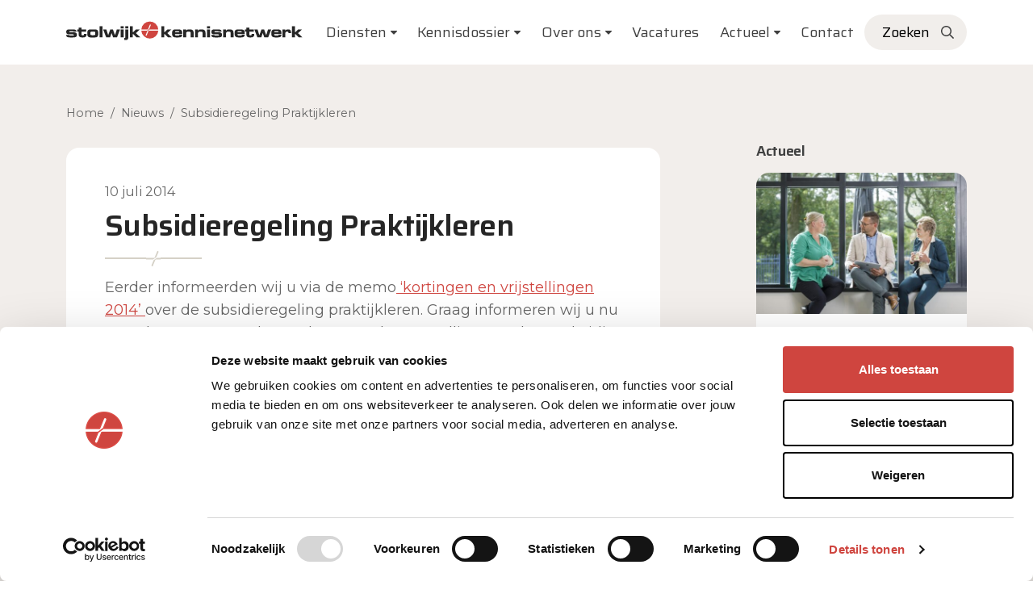

--- FILE ---
content_type: text/html; charset=UTF-8
request_url: https://stolwijkkennisnetwerk.nl/subsidieregeling-praktijkleren-2/
body_size: 26570
content:
<!doctype html>
<html lang="nl-NL">

<head>
  <meta charset="utf-8">
<script type="text/javascript">
/* <![CDATA[ */
var gform;gform||(document.addEventListener("gform_main_scripts_loaded",function(){gform.scriptsLoaded=!0}),document.addEventListener("gform/theme/scripts_loaded",function(){gform.themeScriptsLoaded=!0}),window.addEventListener("DOMContentLoaded",function(){gform.domLoaded=!0}),gform={domLoaded:!1,scriptsLoaded:!1,themeScriptsLoaded:!1,isFormEditor:()=>"function"==typeof InitializeEditor,callIfLoaded:function(o){return!(!gform.domLoaded||!gform.scriptsLoaded||!gform.themeScriptsLoaded&&!gform.isFormEditor()||(gform.isFormEditor()&&console.warn("The use of gform.initializeOnLoaded() is deprecated in the form editor context and will be removed in Gravity Forms 3.1."),o(),0))},initializeOnLoaded:function(o){gform.callIfLoaded(o)||(document.addEventListener("gform_main_scripts_loaded",()=>{gform.scriptsLoaded=!0,gform.callIfLoaded(o)}),document.addEventListener("gform/theme/scripts_loaded",()=>{gform.themeScriptsLoaded=!0,gform.callIfLoaded(o)}),window.addEventListener("DOMContentLoaded",()=>{gform.domLoaded=!0,gform.callIfLoaded(o)}))},hooks:{action:{},filter:{}},addAction:function(o,r,e,t){gform.addHook("action",o,r,e,t)},addFilter:function(o,r,e,t){gform.addHook("filter",o,r,e,t)},doAction:function(o){gform.doHook("action",o,arguments)},applyFilters:function(o){return gform.doHook("filter",o,arguments)},removeAction:function(o,r){gform.removeHook("action",o,r)},removeFilter:function(o,r,e){gform.removeHook("filter",o,r,e)},addHook:function(o,r,e,t,n){null==gform.hooks[o][r]&&(gform.hooks[o][r]=[]);var d=gform.hooks[o][r];null==n&&(n=r+"_"+d.length),gform.hooks[o][r].push({tag:n,callable:e,priority:t=null==t?10:t})},doHook:function(r,o,e){var t;if(e=Array.prototype.slice.call(e,1),null!=gform.hooks[r][o]&&((o=gform.hooks[r][o]).sort(function(o,r){return o.priority-r.priority}),o.forEach(function(o){"function"!=typeof(t=o.callable)&&(t=window[t]),"action"==r?t.apply(null,e):e[0]=t.apply(null,e)})),"filter"==r)return e[0]},removeHook:function(o,r,t,n){var e;null!=gform.hooks[o][r]&&(e=(e=gform.hooks[o][r]).filter(function(o,r,e){return!!(null!=n&&n!=o.tag||null!=t&&t!=o.priority)}),gform.hooks[o][r]=e)}});
/* ]]> */
</script>

  <meta name="viewport" content="width=device-width, initial-scale=1, shrink-to-fit=no">
  <!-- Google Tag Manager -->
  <script>(function(w,d,s,l,i){w[l]=w[l]||[];w[l].push({'gtm.start':
  new Date().getTime(),event:'gtm.js'});var f=d.getElementsByTagName(s)[0],
  j=d.createElement(s),dl=l!='dataLayer'?'&l='+l:'';j.async=true;j.src=
  'https://www.googletagmanager.com/gtm.js?id='+i+dl;f.parentNode.insertBefore(j,f);
  })(window,document,'script','dataLayer','GTM-5HH5R6ML');</script>
  <!-- End Google Tag Manager -->

  <meta name="theme-color" content="" />
  <link rel="stylesheet" href="//stolwijkkennisnetwerk.nl/wp-content/themes/stolwijkkennisnetwerk/inc/bootstrap.min.css">

  
  <meta name='robots' content='index, follow, max-image-preview:large, max-snippet:-1, max-video-preview:-1' />

	<!-- This site is optimized with the Yoast SEO plugin v26.8 - https://yoast.com/product/yoast-seo-wordpress/ -->
	<title>Subsidieregeling Praktijkleren - Vitacon HR Services</title>
	<meta name="description" content="Per 1 januari 2014 is er geen sprake meer van de afdrachtvermindering onderwijs. Deze heeft plaats gemaakt voor de subsidieregeling praktijkleren.." />
	<link rel="canonical" href="https://stolwijkkennisnetwerk.nl/subsidieregeling-praktijkleren-2/" />
	<meta property="og:locale" content="nl_NL" />
	<meta property="og:type" content="article" />
	<meta property="og:title" content="Subsidieregeling Praktijkleren - Vitacon HR Services" />
	<meta property="og:description" content="Per 1 januari 2014 is er geen sprake meer van de afdrachtvermindering onderwijs. Deze heeft plaats gemaakt voor de subsidieregeling praktijkleren.." />
	<meta property="og:url" content="https://stolwijkkennisnetwerk.nl/subsidieregeling-praktijkleren-2/" />
	<meta property="og:site_name" content="Stolwijk Kennisnetwerk" />
	<meta property="article:published_time" content="2014-07-10T04:33:17+00:00" />
	<meta name="author" content="beheerder" />
	<meta name="twitter:card" content="summary_large_image" />
	<meta name="twitter:label1" content="Geschreven door" />
	<meta name="twitter:data1" content="beheerder" />
	<meta name="twitter:label2" content="Geschatte leestijd" />
	<meta name="twitter:data2" content="2 minuten" />
	<script type="application/ld+json" class="yoast-schema-graph">{"@context":"https://schema.org","@graph":[{"@type":"Article","@id":"https://stolwijkkennisnetwerk.nl/subsidieregeling-praktijkleren-2/#article","isPartOf":{"@id":"https://stolwijkkennisnetwerk.nl/subsidieregeling-praktijkleren-2/"},"author":{"name":"beheerder","@id":"https://stolwijkkennisnetwerk.nl/#/schema/person/1a2471663676d046b585f24290139f33"},"headline":"Subsidieregeling Praktijkleren","datePublished":"2014-07-10T04:33:17+00:00","mainEntityOfPage":{"@id":"https://stolwijkkennisnetwerk.nl/subsidieregeling-praktijkleren-2/"},"wordCount":463,"articleSection":["Nieuws"],"inLanguage":"nl-NL"},{"@type":"WebPage","@id":"https://stolwijkkennisnetwerk.nl/subsidieregeling-praktijkleren-2/","url":"https://stolwijkkennisnetwerk.nl/subsidieregeling-praktijkleren-2/","name":"Subsidieregeling Praktijkleren - Vitacon HR Services","isPartOf":{"@id":"https://stolwijkkennisnetwerk.nl/#website"},"datePublished":"2014-07-10T04:33:17+00:00","author":{"@id":"https://stolwijkkennisnetwerk.nl/#/schema/person/1a2471663676d046b585f24290139f33"},"description":"Per 1 januari 2014 is er geen sprake meer van de afdrachtvermindering onderwijs. Deze heeft plaats gemaakt voor de subsidieregeling praktijkleren..","breadcrumb":{"@id":"https://stolwijkkennisnetwerk.nl/subsidieregeling-praktijkleren-2/#breadcrumb"},"inLanguage":"nl-NL","potentialAction":[{"@type":"ReadAction","target":["https://stolwijkkennisnetwerk.nl/subsidieregeling-praktijkleren-2/"]}]},{"@type":"BreadcrumbList","@id":"https://stolwijkkennisnetwerk.nl/subsidieregeling-praktijkleren-2/#breadcrumb","itemListElement":[{"@type":"ListItem","position":1,"name":"Home","item":"https://stolwijkkennisnetwerk.nl/"},{"@type":"ListItem","position":2,"name":"Nieuws","item":"https://stolwijkkennisnetwerk.nl/nieuws/"},{"@type":"ListItem","position":3,"name":"Subsidieregeling Praktijkleren"}]},{"@type":"WebSite","@id":"https://stolwijkkennisnetwerk.nl/#website","url":"https://stolwijkkennisnetwerk.nl/","name":"Stolwijk Kennisnetwerk","description":"","potentialAction":[{"@type":"SearchAction","target":{"@type":"EntryPoint","urlTemplate":"https://stolwijkkennisnetwerk.nl/?s={search_term_string}"},"query-input":{"@type":"PropertyValueSpecification","valueRequired":true,"valueName":"search_term_string"}}],"inLanguage":"nl-NL"},{"@type":"Person","@id":"https://stolwijkkennisnetwerk.nl/#/schema/person/1a2471663676d046b585f24290139f33","name":"beheerder","sameAs":["https://stolwijkkennisnetwerk.nl"]}]}</script>
	<!-- / Yoast SEO plugin. -->


<style type="text/css">.brave_popup{display:none}</style><script data-no-optimize="1"> var brave_popup_data = {}; var bravepop_emailValidation=false; var brave_popup_videos = {};  var brave_popup_formData = {};var brave_popup_adminUser = false; var brave_popup_pageInfo = {"type":"single","pageID":17159,"singleType":"post"};  var bravepop_emailSuggestions={};</script><link rel="alternate" title="oEmbed (JSON)" type="application/json+oembed" href="//stolwijkkennisnetwerk.nl/wp-json/oembed/1.0/embed?url=https%3A%2F%2Fstolwijkkennisnetwerk.nl%2Fsubsidieregeling-praktijkleren-2%2F" />
<link rel="alternate" title="oEmbed (XML)" type="text/xml+oembed" href="//stolwijkkennisnetwerk.nl/wp-json/oembed/1.0/embed?url=https%3A%2F%2Fstolwijkkennisnetwerk.nl%2Fsubsidieregeling-praktijkleren-2%2F&#038;format=xml" />
<style id='wp-img-auto-sizes-contain-inline-css' type='text/css'>
img:is([sizes=auto i],[sizes^="auto," i]){contain-intrinsic-size:3000px 1500px}
/*# sourceURL=wp-img-auto-sizes-contain-inline-css */
</style>
<link rel='stylesheet' id='custom-styles-css' href='//stolwijkkennisnetwerk.nl/wp-content/uploads/wp-less-cache/custom-styles.css?ver=1759139955' type='text/css' media='all' />
<link rel='stylesheet' id='wp-block-library-css' href='//stolwijkkennisnetwerk.nl/wp-includes/css/dist/block-library/style.min.css' type='text/css' media='all' />
<style id='classic-theme-styles-inline-css' type='text/css'>
/*! This file is auto-generated */
.wp-block-button__link{color:#fff;background-color:#32373c;border-radius:9999px;box-shadow:none;text-decoration:none;padding:calc(.667em + 2px) calc(1.333em + 2px);font-size:1.125em}.wp-block-file__button{background:#32373c;color:#fff;text-decoration:none}
/*# sourceURL=/wp-includes/css/classic-themes.min.css */
</style>
<style id='filebird-block-filebird-gallery-style-inline-css' type='text/css'>
ul.filebird-block-filebird-gallery{margin:auto!important;padding:0!important;width:100%}ul.filebird-block-filebird-gallery.layout-grid{display:grid;grid-gap:20px;align-items:stretch;grid-template-columns:repeat(var(--columns),1fr);justify-items:stretch}ul.filebird-block-filebird-gallery.layout-grid li img{border:1px solid #ccc;box-shadow:2px 2px 6px 0 rgba(0,0,0,.3);height:100%;max-width:100%;-o-object-fit:cover;object-fit:cover;width:100%}ul.filebird-block-filebird-gallery.layout-masonry{-moz-column-count:var(--columns);-moz-column-gap:var(--space);column-gap:var(--space);-moz-column-width:var(--min-width);columns:var(--min-width) var(--columns);display:block;overflow:auto}ul.filebird-block-filebird-gallery.layout-masonry li{margin-bottom:var(--space)}ul.filebird-block-filebird-gallery li{list-style:none}ul.filebird-block-filebird-gallery li figure{height:100%;margin:0;padding:0;position:relative;width:100%}ul.filebird-block-filebird-gallery li figure figcaption{background:linear-gradient(0deg,rgba(0,0,0,.7),rgba(0,0,0,.3) 70%,transparent);bottom:0;box-sizing:border-box;color:#fff;font-size:.8em;margin:0;max-height:100%;overflow:auto;padding:3em .77em .7em;position:absolute;text-align:center;width:100%;z-index:2}ul.filebird-block-filebird-gallery li figure figcaption a{color:inherit}

/*# sourceURL=https://stolwijkkennisnetwerk.nl/wp-content/plugins/filebird/blocks/filebird-gallery/build/style-index.css */
</style>
<style id='global-styles-inline-css' type='text/css'>
:root{--wp--preset--aspect-ratio--square: 1;--wp--preset--aspect-ratio--4-3: 4/3;--wp--preset--aspect-ratio--3-4: 3/4;--wp--preset--aspect-ratio--3-2: 3/2;--wp--preset--aspect-ratio--2-3: 2/3;--wp--preset--aspect-ratio--16-9: 16/9;--wp--preset--aspect-ratio--9-16: 9/16;--wp--preset--color--black: #000000;--wp--preset--color--cyan-bluish-gray: #abb8c3;--wp--preset--color--white: #fff;--wp--preset--color--pale-pink: #f78da7;--wp--preset--color--vivid-red: #cf2e2e;--wp--preset--color--luminous-vivid-orange: #ff6900;--wp--preset--color--luminous-vivid-amber: #fcb900;--wp--preset--color--light-green-cyan: #7bdcb5;--wp--preset--color--vivid-green-cyan: #00d084;--wp--preset--color--pale-cyan-blue: #8ed1fc;--wp--preset--color--vivid-cyan-blue: #0693e3;--wp--preset--color--vivid-purple: #9b51e0;--wp--preset--color--main-color: #cf453f;--wp--preset--color--second-color: #404040;--wp--preset--color--third-color: #f2eeeb;--wp--preset--color--fourth-color: #e5dfde;--wp--preset--color--fifth-color: #d5d1c7;--wp--preset--gradient--vivid-cyan-blue-to-vivid-purple: linear-gradient(135deg,rgb(6,147,227) 0%,rgb(155,81,224) 100%);--wp--preset--gradient--light-green-cyan-to-vivid-green-cyan: linear-gradient(135deg,rgb(122,220,180) 0%,rgb(0,208,130) 100%);--wp--preset--gradient--luminous-vivid-amber-to-luminous-vivid-orange: linear-gradient(135deg,rgb(252,185,0) 0%,rgb(255,105,0) 100%);--wp--preset--gradient--luminous-vivid-orange-to-vivid-red: linear-gradient(135deg,rgb(255,105,0) 0%,rgb(207,46,46) 100%);--wp--preset--gradient--very-light-gray-to-cyan-bluish-gray: linear-gradient(135deg,rgb(238,238,238) 0%,rgb(169,184,195) 100%);--wp--preset--gradient--cool-to-warm-spectrum: linear-gradient(135deg,rgb(74,234,220) 0%,rgb(151,120,209) 20%,rgb(207,42,186) 40%,rgb(238,44,130) 60%,rgb(251,105,98) 80%,rgb(254,248,76) 100%);--wp--preset--gradient--blush-light-purple: linear-gradient(135deg,rgb(255,206,236) 0%,rgb(152,150,240) 100%);--wp--preset--gradient--blush-bordeaux: linear-gradient(135deg,rgb(254,205,165) 0%,rgb(254,45,45) 50%,rgb(107,0,62) 100%);--wp--preset--gradient--luminous-dusk: linear-gradient(135deg,rgb(255,203,112) 0%,rgb(199,81,192) 50%,rgb(65,88,208) 100%);--wp--preset--gradient--pale-ocean: linear-gradient(135deg,rgb(255,245,203) 0%,rgb(182,227,212) 50%,rgb(51,167,181) 100%);--wp--preset--gradient--electric-grass: linear-gradient(135deg,rgb(202,248,128) 0%,rgb(113,206,126) 100%);--wp--preset--gradient--midnight: linear-gradient(135deg,rgb(2,3,129) 0%,rgb(40,116,252) 100%);--wp--preset--font-size--small: 13px;--wp--preset--font-size--medium: 20px;--wp--preset--font-size--large: 36px;--wp--preset--font-size--x-large: 42px;--wp--preset--spacing--20: 0.44rem;--wp--preset--spacing--30: 0.67rem;--wp--preset--spacing--40: 1rem;--wp--preset--spacing--50: 1.5rem;--wp--preset--spacing--60: 2.25rem;--wp--preset--spacing--70: 3.38rem;--wp--preset--spacing--80: 5.06rem;--wp--preset--shadow--natural: 6px 6px 9px rgba(0, 0, 0, 0.2);--wp--preset--shadow--deep: 12px 12px 50px rgba(0, 0, 0, 0.4);--wp--preset--shadow--sharp: 6px 6px 0px rgba(0, 0, 0, 0.2);--wp--preset--shadow--outlined: 6px 6px 0px -3px rgb(255, 255, 255), 6px 6px rgb(0, 0, 0);--wp--preset--shadow--crisp: 6px 6px 0px rgb(0, 0, 0);}:where(.is-layout-flex){gap: 0.5em;}:where(.is-layout-grid){gap: 0.5em;}body .is-layout-flex{display: flex;}.is-layout-flex{flex-wrap: wrap;align-items: center;}.is-layout-flex > :is(*, div){margin: 0;}body .is-layout-grid{display: grid;}.is-layout-grid > :is(*, div){margin: 0;}:where(.wp-block-columns.is-layout-flex){gap: 2em;}:where(.wp-block-columns.is-layout-grid){gap: 2em;}:where(.wp-block-post-template.is-layout-flex){gap: 1.25em;}:where(.wp-block-post-template.is-layout-grid){gap: 1.25em;}.has-black-color{color: var(--wp--preset--color--black) !important;}.has-cyan-bluish-gray-color{color: var(--wp--preset--color--cyan-bluish-gray) !important;}.has-white-color{color: var(--wp--preset--color--white) !important;}.has-pale-pink-color{color: var(--wp--preset--color--pale-pink) !important;}.has-vivid-red-color{color: var(--wp--preset--color--vivid-red) !important;}.has-luminous-vivid-orange-color{color: var(--wp--preset--color--luminous-vivid-orange) !important;}.has-luminous-vivid-amber-color{color: var(--wp--preset--color--luminous-vivid-amber) !important;}.has-light-green-cyan-color{color: var(--wp--preset--color--light-green-cyan) !important;}.has-vivid-green-cyan-color{color: var(--wp--preset--color--vivid-green-cyan) !important;}.has-pale-cyan-blue-color{color: var(--wp--preset--color--pale-cyan-blue) !important;}.has-vivid-cyan-blue-color{color: var(--wp--preset--color--vivid-cyan-blue) !important;}.has-vivid-purple-color{color: var(--wp--preset--color--vivid-purple) !important;}.has-black-background-color{background-color: var(--wp--preset--color--black) !important;}.has-cyan-bluish-gray-background-color{background-color: var(--wp--preset--color--cyan-bluish-gray) !important;}.has-white-background-color{background-color: var(--wp--preset--color--white) !important;}.has-pale-pink-background-color{background-color: var(--wp--preset--color--pale-pink) !important;}.has-vivid-red-background-color{background-color: var(--wp--preset--color--vivid-red) !important;}.has-luminous-vivid-orange-background-color{background-color: var(--wp--preset--color--luminous-vivid-orange) !important;}.has-luminous-vivid-amber-background-color{background-color: var(--wp--preset--color--luminous-vivid-amber) !important;}.has-light-green-cyan-background-color{background-color: var(--wp--preset--color--light-green-cyan) !important;}.has-vivid-green-cyan-background-color{background-color: var(--wp--preset--color--vivid-green-cyan) !important;}.has-pale-cyan-blue-background-color{background-color: var(--wp--preset--color--pale-cyan-blue) !important;}.has-vivid-cyan-blue-background-color{background-color: var(--wp--preset--color--vivid-cyan-blue) !important;}.has-vivid-purple-background-color{background-color: var(--wp--preset--color--vivid-purple) !important;}.has-black-border-color{border-color: var(--wp--preset--color--black) !important;}.has-cyan-bluish-gray-border-color{border-color: var(--wp--preset--color--cyan-bluish-gray) !important;}.has-white-border-color{border-color: var(--wp--preset--color--white) !important;}.has-pale-pink-border-color{border-color: var(--wp--preset--color--pale-pink) !important;}.has-vivid-red-border-color{border-color: var(--wp--preset--color--vivid-red) !important;}.has-luminous-vivid-orange-border-color{border-color: var(--wp--preset--color--luminous-vivid-orange) !important;}.has-luminous-vivid-amber-border-color{border-color: var(--wp--preset--color--luminous-vivid-amber) !important;}.has-light-green-cyan-border-color{border-color: var(--wp--preset--color--light-green-cyan) !important;}.has-vivid-green-cyan-border-color{border-color: var(--wp--preset--color--vivid-green-cyan) !important;}.has-pale-cyan-blue-border-color{border-color: var(--wp--preset--color--pale-cyan-blue) !important;}.has-vivid-cyan-blue-border-color{border-color: var(--wp--preset--color--vivid-cyan-blue) !important;}.has-vivid-purple-border-color{border-color: var(--wp--preset--color--vivid-purple) !important;}.has-vivid-cyan-blue-to-vivid-purple-gradient-background{background: var(--wp--preset--gradient--vivid-cyan-blue-to-vivid-purple) !important;}.has-light-green-cyan-to-vivid-green-cyan-gradient-background{background: var(--wp--preset--gradient--light-green-cyan-to-vivid-green-cyan) !important;}.has-luminous-vivid-amber-to-luminous-vivid-orange-gradient-background{background: var(--wp--preset--gradient--luminous-vivid-amber-to-luminous-vivid-orange) !important;}.has-luminous-vivid-orange-to-vivid-red-gradient-background{background: var(--wp--preset--gradient--luminous-vivid-orange-to-vivid-red) !important;}.has-very-light-gray-to-cyan-bluish-gray-gradient-background{background: var(--wp--preset--gradient--very-light-gray-to-cyan-bluish-gray) !important;}.has-cool-to-warm-spectrum-gradient-background{background: var(--wp--preset--gradient--cool-to-warm-spectrum) !important;}.has-blush-light-purple-gradient-background{background: var(--wp--preset--gradient--blush-light-purple) !important;}.has-blush-bordeaux-gradient-background{background: var(--wp--preset--gradient--blush-bordeaux) !important;}.has-luminous-dusk-gradient-background{background: var(--wp--preset--gradient--luminous-dusk) !important;}.has-pale-ocean-gradient-background{background: var(--wp--preset--gradient--pale-ocean) !important;}.has-electric-grass-gradient-background{background: var(--wp--preset--gradient--electric-grass) !important;}.has-midnight-gradient-background{background: var(--wp--preset--gradient--midnight) !important;}.has-small-font-size{font-size: var(--wp--preset--font-size--small) !important;}.has-medium-font-size{font-size: var(--wp--preset--font-size--medium) !important;}.has-large-font-size{font-size: var(--wp--preset--font-size--large) !important;}.has-x-large-font-size{font-size: var(--wp--preset--font-size--x-large) !important;}
:where(.wp-block-post-template.is-layout-flex){gap: 1.25em;}:where(.wp-block-post-template.is-layout-grid){gap: 1.25em;}
:where(.wp-block-term-template.is-layout-flex){gap: 1.25em;}:where(.wp-block-term-template.is-layout-grid){gap: 1.25em;}
:where(.wp-block-columns.is-layout-flex){gap: 2em;}:where(.wp-block-columns.is-layout-grid){gap: 2em;}
:root :where(.wp-block-pullquote){font-size: 1.5em;line-height: 1.6;}
/*# sourceURL=global-styles-inline-css */
</style>
<link rel='stylesheet' id='altcha-widget-styles-css' href='//stolwijkkennisnetwerk.nl/wp-content/plugins/altcha/public/altcha.css' type='text/css' media='all' />
<link rel='stylesheet' id='relevanssi-live-search-css' href='//stolwijkkennisnetwerk.nl/wp-content/plugins/relevanssi-live-ajax-search/assets/styles/style.css' type='text/css' media='all' />
<link rel='stylesheet' id='gf-basic-css' href='//stolwijkkennisnetwerk.nl/wp-content/plugins/gravityforms/assets/css/dist/basic.min.css' type='text/css' media='all' />
<link rel='stylesheet' id='gf-theme-css' href='//stolwijkkennisnetwerk.nl/wp-content/plugins/gravityforms/assets/css/dist/theme.min.css' type='text/css' media='all' />
<script type="text/javascript" src="//stolwijkkennisnetwerk.nl/wp-includes/js/jquery/jquery.min.js" id="jquery-core-js"></script>
<script type="text/javascript" src="//stolwijkkennisnetwerk.nl/wp-includes/js/jquery/jquery-migrate.min.js" id="jquery-migrate-js"></script>
<link rel="icon" href="//stolwijkkennisnetwerk.nl/wp-content/uploads/2022/02/icon-skn-150x150.png" sizes="32x32" />
<link rel="icon" href="//stolwijkkennisnetwerk.nl/wp-content/uploads/2022/02/icon-skn.png" sizes="192x192" />
<link rel="apple-touch-icon" href="//stolwijkkennisnetwerk.nl/wp-content/uploads/2022/02/icon-skn.png" />
<meta name="msapplication-TileImage" content="https://stolwijkkennisnetwerk.nl/wp-content/uploads/2022/02/icon-skn.png" />
		<style type="text/css" id="wp-custom-css">
			body > main > section.news-intro.has-third-color-background-color > div > div > div.col-md-8.text-md-end > a:nth-child(2) > img, body > main > section.news-intro.has-third-color-background-color > div > div > div.col-md-8.text-md-end > a.link.p-link-right > img{
	max-width: 28px !important;
}		</style>
		  
  
</head>

<body class="wp-singular post-template-default single single-post postid-17159 single-format-standard wp-embed-responsive wp-theme-stolwijkkennisnetwerk">
  <!-- Google Tag Manager (noscript) -->
  <noscript><iframe src="https://www.googletagmanager.com/ns.html?id=GTM-5HH5R6ML"
  height="0" width="0" style="display:none;visibility:hidden"></iframe></noscript>
  <!-- End Google Tag Manager (noscript) -->

  <a class="visually-hidden visually-hidden-focusable" href="#content">Skip to main content</a>
  <header class="header-down">
    <div id="menu" >

      <nav class="navbar navbar-light navbar-expand-lg">
        <div class="container">

          
          <div class="search-nav search mobile d-lg-none">
            <div class="search-input d-none">
              <form class="search-form-top" method="get" action="/">
                <input name="s" placeholder="Begin hier met typen om te zoeken">
              </form>
            </div> 
            <button class="btn-search-top btn-sm">Zoeken</button>
          </div>

                      <a class="navbar-brand" href="/">
              <img class="logo" src="//stolwijkkennisnetwerk.nl/wp-content/themes/stolwijkkennisnetwerk/inc/img/logo-stolwijk-kennisnetwerk.svg" alt="" />
            </a>            
                    </a>

          <button class="navbar-toggler" type="button" id="navbarSideCollapse" aria-label="Toggle navigation">
            <span class="navbar-toggler-icon"></span>
          </button>
          <div class="navbar-collapse offcanvas-collapse" id="navbarNav">
            <div class="offcanvas-header d-lg-none">
              <span class="offcanvas-title" id="navbarSideCollapseLabel">Menu</span>
              <button id="close-navbarNav" type="button" class="btn-close" aria-label="Close"></button>
            </div>

                        
            <ul class="navbar-nav">
              
              
              <!-- Alle diensten -->
                                <li class="nav-item dropdown services-nav skn-nav">
                    <a class="nav-link dropdown-toggle skn-dropdown" id="servicesDropdown" role="button" data-bs-toggle="dropdown" aria-expanded="false">
                      Diensten
                    </a>
                    <button class="dropdown-toggle d-lg-none" type="button" role="button"></button>

                    <ul class="services-dropdown dropdown-menu fade-up" aria-labelledby="servicesDropdown">
                      <!-- Entiteiten/ main items -->
                      <div class="container main-items">
                        <div class="menu-buttons d-lg-none">
                          <button class="menu-back d-lg-none"></button>
                          <div class="menu-title">Diensten</div>
                          <button class="menu-close d-lg-none"></button>
                        </div>
                                                  <li class="drop drop-menu drop-service drop-accountancy" data-entities="stolwijkkelderman">
                                                          <div class="dropdown-item">Accountancy</div>
                                                        <button class="dropdown-toggle d-lg-none" type="button" role="button"></button>

                            <div class="secondary-items show-submenu accountancy">
                                <div class="menu-buttons d-lg-none">
                                  <button class="menu-back d-lg-none"></button>
                                  <div class="menu-title">Accountancy</div>
                                  <button class="menu-close d-lg-none"></button>
                                </div>
                                <ul>
                                  
                                                                            <li class="secondary-main-item">
                                          <a class="dropdown-item" href="//stolwijkkennisnetwerk.nl/stolwijk-kelderman/audit/">Audit</a>


                                            <ul class="menu-audit">
                                    
                                                                                              <li class="menu-item item-6212">
                                                  <a class="dropdown-item" href="//stolwijkkennisnetwerk.nl/stolwijk-kelderman/audit/accountantscontrole-voor-bedrijven/">Accountantscontrole voor bedrijven</a>
                                                </li>
                                                                                              <li class="menu-item item-6317">
                                                  <a class="dropdown-item" href="//stolwijkkennisnetwerk.nl/stolwijk-kelderman/audit/accountantscontrole-voor-not-for-profit/">Accountantscontrole voor not for profit</a>
                                                </li>
                                                                                              <li class="menu-item item-6361">
                                                  <a class="dropdown-item" href="//stolwijkkennisnetwerk.nl/stolwijk-kelderman/audit/accountantscontrole-voor-gemeenten/">Accountantscontrole voor gemeenten</a>
                                                </li>
                                                                                              <li class="menu-item item-6389">
                                                  <a class="dropdown-item" href="//stolwijkkennisnetwerk.nl/stolwijk-kelderman/audit/accountantscontrole-voor-de-zorg/">Accountantscontrole voor de zorg</a>
                                                </li>
                                              
                                                                                          
                                            </ul>

                                        </li>

                                                                            <li class="secondary-main-item">
                                          <a class="dropdown-item" href="//stolwijkkennisnetwerk.nl/stolwijk-kelderman/mkb-praktijk/">Mkb-praktijk</a>


                                            <ul class="menu-mkb-praktijk">
                                    
                                                                                              <li class="menu-item item-6459">
                                                  <a class="dropdown-item" href="//stolwijkkennisnetwerk.nl/stolwijk-kelderman/mkb-praktijk/jaarrekening-mkb-opstellen/">Jaarrekening mkb opstellen</a>
                                                </li>
                                                                                              <li class="menu-item item-6487">
                                                  <a class="dropdown-item" href="//stolwijkkennisnetwerk.nl/stolwijk-kelderman/mkb-praktijk/ondernemen-met-real-time-informatie/">Ondernemen met real-time informatie</a>
                                                </li>
                                                                                              <li class="menu-item item-6527">
                                                  <a class="dropdown-item" href="//stolwijkkennisnetwerk.nl/stolwijk-kelderman/mkb-praktijk/online-boekhouden/">Online boekhouden</a>
                                                </li>
                                                                                              <li class="menu-item item-7409">
                                                  <a class="dropdown-item" href="//stolwijkkennisnetwerk.nl/stolwijk-kelderman/mkb-praktijk/parttime-controlling/">Parttime controlling</a>
                                                </li>
                                              
                                                                                          
                                            </ul>

                                        </li>

                                                                            <li class="secondary-main-item">
                                          <a class="dropdown-item" href="//stolwijkkennisnetwerk.nl/stolwijk-kelderman/actualiteiten-over-accountancy-themas/">Actualiteiten over accountancy thema&#8217;s</a>


                                            <ul class="menu-actualiteiten-over-accountancy-themas">
                                    
                                              
                                              <li class="menu-item item-link"><a class="dropdown-item" href="//stolwijkkennisnetwerk.nl/tag/csrd/" >VSME, CSRD en duurzaamheid</a></li>                                            
                                            </ul>

                                        </li>

                                                                      
                                </ul>
                              </div>
                          </li>
                                                  <li class="drop drop-menu drop-service drop-fiscaal" data-entities="stolwijkkelderman">
                                                          <div class="dropdown-item">Fiscaal</div>
                                                        <button class="dropdown-toggle d-lg-none" type="button" role="button"></button>

                            <div class="secondary-items show-submenu fiscaal">
                                <div class="menu-buttons d-lg-none">
                                  <button class="menu-back d-lg-none"></button>
                                  <div class="menu-title">Fiscaal</div>
                                  <button class="menu-close d-lg-none"></button>
                                </div>
                                <ul>
                                  
                                                                            <li class="secondary-main-item">
                                          <a class="dropdown-item" href="//stolwijkkennisnetwerk.nl/stolwijk-kelderman/bedrijfsoverdacht-en-btw/">Bedrijfsoverdracht</a>


                                            <ul class="menu-bedrijfsoverdacht-en-btw">
                                    
                                                                                              <li class="menu-item item-6718">
                                                  <a class="dropdown-item" href="//stolwijkkennisnetwerk.nl/stolwijk-kelderman/bedrijfsoverdacht-en-btw/fiscaal-advies-bedrijfsoverdacht/">Fiscaal advies bedrijfsoverdacht</a>
                                                </li>
                                              
                                                                                          
                                            </ul>

                                        </li>

                                                                            <li class="secondary-main-item">
                                          <a class="dropdown-item" href="//stolwijkkennisnetwerk.nl/stolwijk-kelderman/vermogen-en-pensioen/">Vermogen en pensioen</a>


                                            <ul class="menu-vermogen-en-pensioen">
                                    
                                                                                              <li class="menu-item item-6062">
                                                  <a class="dropdown-item" href="//stolwijkkennisnetwerk.nl/stolwijk-kelderman/vermogen-en-pensioen/dga-advies/">DGA advies</a>
                                                </li>
                                              
                                                                                          
                                            </ul>

                                        </li>

                                                                            <li class="secondary-main-item">
                                          <a class="dropdown-item" href="//stolwijkkennisnetwerk.nl/stolwijk-kelderman/personen-familierecht/">Personen &#038; familierecht</a>


                                            <ul class="menu-personen-familierecht">
                                    
                                                                                              <li class="menu-item item-6099">
                                                  <a class="dropdown-item" href="//stolwijkkennisnetwerk.nl/stolwijk-kelderman/personen-familierecht/erfenis-en-erfbelasting/">Erfenis en erfbelasting</a>
                                                </li>
                                                                                              <li class="menu-item item-6115">
                                                  <a class="dropdown-item" href="//stolwijkkennisnetwerk.nl/stolwijk-kelderman/personen-familierecht/fiscaal-en-financieel-advies-bij-scheiding/">Fiscaal en financieel advies bij scheiding</a>
                                                </li>
                                              
                                                                                          
                                            </ul>

                                        </li>

                                                                            <li class="secondary-main-item">
                                          <a class="dropdown-item" href="//stolwijkkennisnetwerk.nl/stolwijk-kelderman/vastgoed/">Vastgoed</a>


                                            <ul class="menu-vastgoed">
                                    
                                                                                              <li class="menu-item item-10769">
                                                  <a class="dropdown-item" href="//stolwijkkennisnetwerk.nl/stolwijk-kelderman/vastgoed/fiscaal-advies-bij-vastgoed/">Fiscaal advies bij vastgoed</a>
                                                </li>
                                              
                                                                                          
                                            </ul>

                                        </li>

                                                                            <li class="secondary-main-item">
                                          <a class="dropdown-item" href="//stolwijkkennisnetwerk.nl/stolwijk-kelderman/internationaal-fiscaal-advies/">Internationaal</a>


                                            <ul class="menu-internationaal-fiscaal-advies">
                                    
                                                                                              <li class="menu-item item-6132">
                                                  <a class="dropdown-item" href="//stolwijkkennisnetwerk.nl/stolwijk-kelderman/internationaal-fiscaal-advies/werken-en-ondernemen-vanuit-het-buitenland/">Werken en ondernemen vanuit het buitenland</a>
                                                </li>
                                                                                              <li class="menu-item item-10569">
                                                  <a class="dropdown-item" href="//stolwijkkennisnetwerk.nl/stolwijk-kelderman/internationaal-fiscaal-advies/de-nl-berater/">DE-NL Berater</a>
                                                </li>
                                              
                                                                                          
                                            </ul>

                                        </li>

                                                                            <li class="secondary-main-item">
                                          <a class="dropdown-item" href="//stolwijkkennisnetwerk.nl/stolwijk-kelderman/aangifte-en-advies/">Aangifte en advies</a>


                                            <ul class="menu-aangifte-en-advies">
                                    
                                                                                              <li class="menu-item item-14723">
                                                  <a class="dropdown-item" href="//stolwijkkennisnetwerk.nl/stolwijk-kelderman/aangifte-en-advies/horizontaal-toezicht/">Horizontaal toezicht</a>
                                                </li>
                                                                                              <li class="menu-item item-6752">
                                                  <a class="dropdown-item" href="//stolwijkkennisnetwerk.nl/stolwijk-kelderman/aangifte-en-advies/advies-btw-en-overdrachtsbelasting/">Advies btw en overdrachtsbelasting</a>
                                                </li>
                                                                                              <li class="menu-item item-6789">
                                                  <a class="dropdown-item" href="//stolwijkkennisnetwerk.nl/stolwijk-kelderman/aangifte-en-advies/advies-vennootschapsbelasting/">Advies Vennootschapsbelasting</a>
                                                </li>
                                                                                              <li class="menu-item item-14703">
                                                  <a class="dropdown-item" href="//stolwijkkennisnetwerk.nl/stolwijk-kelderman/aangifte-en-advies/advies-loonbelasting/">Advies loonbelasting</a>
                                                </li>
                                              
                                                                                          
                                            </ul>

                                        </li>

                                                                            <li class="secondary-main-item">
                                          <a class="dropdown-item" href="//stolwijkkennisnetwerk.nl/stolwijk-kelderman/actualiteiten-over-fiscale-themas/">Actualiteiten over fiscale thema&#8217;s</a>


                                            <ul class="menu-actualiteiten-over-fiscale-themas">
                                    
                                              
                                              <li class="menu-item item-link"><a class="dropdown-item" href="//stolwijkkennisnetwerk.nl/tag/box-3/" >Box 3</a></li><li class="menu-item item-link"><a class="dropdown-item" href="//stolwijkkennisnetwerk.nl/tag/zakelijke-mobiliteit/" >Zakelijke mobiliteit</a></li>                                            
                                            </ul>

                                        </li>

                                                                      
                                </ul>
                              </div>
                          </li>
                                                  <li class="drop drop-menu drop-service drop-juridisch-advies" data-entities="stolwijkkelderman">
                                                          <div class="dropdown-item">Juridisch advies</div>
                                                        <button class="dropdown-toggle d-lg-none" type="button" role="button"></button>

                            <div class="secondary-items show-submenu juridisch-advies">
                                <div class="menu-buttons d-lg-none">
                                  <button class="menu-back d-lg-none"></button>
                                  <div class="menu-title">Juridisch advies</div>
                                  <button class="menu-close d-lg-none"></button>
                                </div>
                                <ul>
                                  
                                                                            <li class="secondary-main-item">
                                          <a class="dropdown-item" href="//stolwijkkennisnetwerk.nl/stolwijk-kelderman/juridisch-advies/">Juridisch advies</a>


                                            <ul class="menu-juridisch-advies">
                                    
                                              
                                                                                          
                                            </ul>

                                        </li>

                                                                      
                                </ul>
                              </div>
                          </li>
                                                  <li class="drop drop-menu drop-service drop-organisatieontwikkeling" data-entities="vitaconluteijn">
                                                          <a class="dropdown-item" href="//stolwijkkennisnetwerk.nl/vitacon-luteijn/organisatieontwikkeling-voor-sterke-teams/">Organisatieontwikkeling</a>
                                                        <button class="dropdown-toggle d-lg-none" type="button" role="button"></button>

                            <div class="secondary-items show-submenu organisatieontwikkeling">
                                <div class="menu-buttons d-lg-none">
                                  <button class="menu-back d-lg-none"></button>
                                  <div class="menu-title">Organisatieontwikkeling</div>
                                  <button class="menu-close d-lg-none"></button>
                                </div>
                                <ul>
                                  
                                                                            <li class="secondary-main-item">
                                          <a class="dropdown-item" href="//stolwijkkennisnetwerk.nl/vitacon-luteijn/assessments/">Assessments</a>


                                            <ul class="menu-assessments">
                                    
                                                                                              <li class="menu-item item-767">
                                                  <a class="dropdown-item" href="//stolwijkkennisnetwerk.nl/vitacon-luteijn/assessments/selectieassessment/">Selectieassessment</a>
                                                </li>
                                                                                              <li class="menu-item item-775">
                                                  <a class="dropdown-item" href="//stolwijkkennisnetwerk.nl/vitacon-luteijn/assessments/loopbaanonderzoek/">Loopbaanonderzoek</a>
                                                </li>
                                                                                              <li class="menu-item item-785">
                                                  <a class="dropdown-item" href="//stolwijkkennisnetwerk.nl/vitacon-luteijn/assessments/disc-gedragsanalyse/">DISC gedragsanalyse</a>
                                                </li>
                                                                                              <li class="menu-item item-787">
                                                  <a class="dropdown-item" href="//stolwijkkennisnetwerk.nl/vitacon-luteijn/assessments/info-voor-testkandidaten/">Info voor testkandidaten</a>
                                                </li>
                                                                                              <li class="menu-item item-466">
                                                  <a class="dropdown-item" href="//stolwijkkennisnetwerk.nl/vitacon-luteijn/assessments/ontwikkelassessment/">Ontwikkelassessment</a>
                                                </li>
                                              
                                                                                          
                                            </ul>

                                        </li>

                                                                            <li class="secondary-main-item">
                                          <a class="dropdown-item" href="//stolwijkkennisnetwerk.nl/vitacon-luteijn/coaching/">Coaching</a>


                                            <ul class="menu-coaching">
                                    
                                                                                              <li class="menu-item item-2117">
                                                  <a class="dropdown-item" href="//stolwijkkennisnetwerk.nl/vitacon-luteijn/coaching/loopbaanbegeleiding/">Loopbaanbegeleiding</a>
                                                </li>
                                                                                              <li class="menu-item item-2163">
                                                  <a class="dropdown-item" href="//stolwijkkennisnetwerk.nl/vitacon-luteijn/coaching/outplacementbureau/">Outplacementbureau</a>
                                                </li>
                                              
                                                                                          
                                            </ul>

                                        </li>

                                                                            <li class="secondary-main-item">
                                          <a class="dropdown-item" href="//stolwijkkennisnetwerk.nl/vitacon-luteijn/hrm-advies/">HRM Advies</a>


                                            <ul class="menu-hrm-advies">
                                    
                                                                                              <li class="menu-item item-2251">
                                                  <a class="dropdown-item" href="//stolwijkkennisnetwerk.nl/vitacon-luteijn/hrm-advies/hr-consultancy/">HR-consultancy en advies</a>
                                                </li>
                                                                                              <li class="menu-item item-2268">
                                                  <a class="dropdown-item" href="//stolwijkkennisnetwerk.nl/vitacon-luteijn/hrm-advies/hr-adviseur/">Interim HR-adviseur</a>
                                                </li>
                                              
                                                                                          
                                            </ul>

                                        </li>

                                                                            <li class="secondary-main-item">
                                          <a class="dropdown-item" href="//stolwijkkennisnetwerk.nl/vitacon-luteijn/trainingen/">Trainingen</a>


                                            <ul class="menu-trainingen">
                                    
                                                                                              <li class="menu-item item-22954">
                                                  <a class="dropdown-item" href="//stolwijkkennisnetwerk.nl/vitacon-luteijn/trainingen/soft-skills-traingen/">Soft skills traingen</a>
                                                </li>
                                                                                              <li class="menu-item item-24638">
                                                  <a class="dropdown-item" href="//stolwijkkennisnetwerk.nl/vitacon-luteijn/trainingen/coachend-leidinggeven/">Coachend leidinggeven</a>
                                                </li>
                                                                                              <li class="menu-item item-20831">
                                                  <a class="dropdown-item" href="//stolwijkkennisnetwerk.nl/vitacon-luteijn/trainingen/hr-kenniskring/">HR Kenniskring</a>
                                                </li>
                                              
                                                                                          
                                            </ul>

                                        </li>

                                                                            <li class="secondary-main-item">
                                          <a class="dropdown-item" href="//stolwijkkennisnetwerk.nl/vitacon-luteijn/actuele-themas-voor-hr-professionals/">Actualiteiten voor HR-professionals</a>


                                            <ul class="menu-actuele-themas-voor-hr-professionals">
                                    
                                              
                                              <li class="menu-item item-link"><a class="dropdown-item" href="//stolwijkkennisnetwerk.nl/vitacon-luteijn/slim-subsidie/" >SLIM-subsidie</a></li><li class="menu-item item-link"><a class="dropdown-item" href="//stolwijkkennisnetwerk.nl/tag/zakelijke-mobiliteit/" >Zakelijke mobiliteit</a></li><li class="menu-item item-link"><a class="dropdown-item" href="//stolwijkkennisnetwerk.nl/tag/werkkostenregeling/" >Werkkostenregeling</a></li>                                            
                                            </ul>

                                        </li>

                                                                      
                                </ul>
                              </div>
                          </li>
                                                  <li class="drop drop-menu drop-service drop-arbodienstverlening" data-entities="vitaconluteijn">
                                                          <div class="dropdown-item">Arbodienstverlening</div>
                                                        <button class="dropdown-toggle d-lg-none" type="button" role="button"></button>

                            <div class="secondary-items show-submenu arbodienstverlening">
                                <div class="menu-buttons d-lg-none">
                                  <button class="menu-back d-lg-none"></button>
                                  <div class="menu-title">Arbodienstverlening</div>
                                  <button class="menu-close d-lg-none"></button>
                                </div>
                                <ul>
                                  
                                                                            <li class="secondary-main-item">
                                          <a class="dropdown-item" href="//stolwijkkennisnetwerk.nl/vitacon-luteijn/arbodienst/">Arbodienst</a>


                                            <ul class="menu-arbodienst">
                                    
                                                                                              <li class="menu-item item-20424">
                                                  <a class="dropdown-item" href="//stolwijkkennisnetwerk.nl/vitacon-luteijn/arbodienst/spreekuurlocaties/">Spreekuurlocaties</a>
                                                </li>
                                                                                              <li class="menu-item item-6591">
                                                  <a class="dropdown-item" href="//stolwijkkennisnetwerk.nl/vitacon-luteijn/arbodienst/gecertificeerde-arbodienst/">Gecertificeerde arbodienst</a>
                                                </li>
                                              
                                                                                          
                                            </ul>

                                        </li>

                                                                            <li class="secondary-main-item">
                                          <a class="dropdown-item" href="//stolwijkkennisnetwerk.nl/vitacon-luteijn/verzuimbegeleiding/">Verzuimbegeleiding</a>


                                            <ul class="menu-verzuimbegeleiding">
                                    
                                                                                              <li class="menu-item item-9344">
                                                  <a class="dropdown-item" href="//stolwijkkennisnetwerk.nl/vitacon-luteijn/verzuimbegeleiding/verzuimpakketten/">Verzuimpakketten</a>
                                                </li>
                                                                                              <li class="menu-item item-9346">
                                                  <a class="dropdown-item" href="//stolwijkkennisnetwerk.nl/vitacon-luteijn/verzuimbegeleiding/verzuimdossier-toets/">Verzuimdossier toets</a>
                                                </li>
                                                                                              <li class="menu-item item-9345">
                                                  <a class="dropdown-item" href="//stolwijkkennisnetwerk.nl/vitacon-luteijn/verzuimbegeleiding/ziekteverzuimbeleid/">Ziekteverzuimbeleid</a>
                                                </li>
                                                                                              <li class="menu-item item-2081">
                                                  <a class="dropdown-item" href="//stolwijkkennisnetwerk.nl/vitacon-luteijn/verzuimbegeleiding/tweede-spoor-re-integratie/">Tweede spoor re-integratie</a>
                                                </li>
                                                                                              <li class="menu-item item-1938">
                                                  <a class="dropdown-item" href="//stolwijkkennisnetwerk.nl/vitacon-luteijn/verzuimbegeleiding/arbeidsdeskundig-onderzoek/">Arbeidsdeskundig onderzoek</a>
                                                </li>
                                                                                              <li class="menu-item item-1902">
                                                  <a class="dropdown-item" href="//stolwijkkennisnetwerk.nl/vitacon-luteijn/verzuimbegeleiding/casemanagement/">Casemanagement</a>
                                                </li>
                                              
                                                                                          
                                            </ul>

                                        </li>

                                                                            <li class="secondary-main-item">
                                          <a class="dropdown-item" href="//stolwijkkennisnetwerk.nl/vitacon-luteijn/veiligheid/">Veiligheid</a>


                                            <ul class="menu-veiligheid">
                                    
                                                                                              <li class="menu-item item-1958">
                                                  <a class="dropdown-item" href="//stolwijkkennisnetwerk.nl/vitacon-luteijn/veiligheid/externe-vertrouwenspersoon/">Externe vertrouwenspersoon</a>
                                                </li>
                                                                                              <li class="menu-item item-2077">
                                                  <a class="dropdown-item" href="//stolwijkkennisnetwerk.nl/vitacon-luteijn/veiligheid/externe-klachtencommissie-ongewenste-omgangsvormen/">Externe klachtencommissie ongewenste omgangsvormen</a>
                                                </li>
                                                                                              <li class="menu-item item-2010">
                                                  <a class="dropdown-item" href="//stolwijkkennisnetwerk.nl/vitacon-luteijn/veiligheid/rie/">Risico inventarisatie &amp; evaluatie (RI&amp;E)</a>
                                                </li>
                                              
                                                                                          
                                            </ul>

                                        </li>

                                                                            <li class="secondary-main-item">
                                          <a class="dropdown-item" href="//stolwijkkennisnetwerk.nl/vitacon-luteijn/voor-medewerkers/">Voor medewerkers</a>


                                            <ul class="menu-voor-medewerkers">
                                    
                                                                                              <li class="menu-item item-6567">
                                                  <a class="dropdown-item" href="//stolwijkkennisnetwerk.nl/vitacon-luteijn/voor-medewerkers/klachtenregeling/">Klachtenregeling Vitacon Luteijn arbodiensten</a>
                                                </li>
                                                                                              <li class="menu-item item-25508">
                                                  <a class="dropdown-item" href="//stolwijkkennisnetwerk.nl/vitacon-luteijn/voor-medewerkers/regeling-second-opinion/">Regeling Second opinion</a>
                                                </li>
                                                                                              <li class="menu-item item-6577">
                                                  <a class="dropdown-item" href="//stolwijkkennisnetwerk.nl/vitacon-luteijn/voor-medewerkers/veel-gestelde-vragen/">Veel gestelde vragen</a>
                                                </li>
                                                                                              <li class="menu-item item-6574">
                                                  <a class="dropdown-item" href="//stolwijkkennisnetwerk.nl/vitacon-luteijn/voor-medewerkers/vertrouwenspersoon-op-het-werk/">Vertrouwenspersoon op het werk</a>
                                                </li>
                                                                                              <li class="menu-item item-6584">
                                                  <a class="dropdown-item" href="//stolwijkkennisnetwerk.nl/vitacon-luteijn/voor-medewerkers/psychosociale-begeleiding/">Psychosociale begeleiding</a>
                                                </li>
                                              
                                                                                          
                                            </ul>

                                        </li>

                                                                            <li class="secondary-main-item">
                                          <a class="dropdown-item" href="//stolwijkkennisnetwerk.nl/vitacon-luteijn/verzuimpreventie/">Verzuimpreventie</a>


                                            <ul class="menu-verzuimpreventie">
                                    
                                                                                              <li class="menu-item item-1990">
                                                  <a class="dropdown-item" href="//stolwijkkennisnetwerk.nl/vitacon-luteijn/verzuimpreventie/mediation/">Mediation</a>
                                                </li>
                                                                                              <li class="menu-item item-2057">
                                                  <a class="dropdown-item" href="//stolwijkkennisnetwerk.nl/vitacon-luteijn/verzuimpreventie/bedrijfsmaatschappelijk-werker/">Bedrijfsmaatschappelijk werker</a>
                                                </li>
                                                                                              <li class="menu-item item-1844">
                                                  <a class="dropdown-item" href="//stolwijkkennisnetwerk.nl/vitacon-luteijn/verzuimpreventie/werkplekonderzoek/">Werkplekonderzoek</a>
                                                </li>
                                                                                              <li class="menu-item item-2056">
                                                  <a class="dropdown-item" href="//stolwijkkennisnetwerk.nl/vitacon-luteijn/verzuimpreventie/arbobeleid/">Arbobeleid</a>
                                                </li>
                                                                                              <li class="menu-item item-1719">
                                                  <a class="dropdown-item" href="//stolwijkkennisnetwerk.nl/vitacon-luteijn/verzuimpreventie/preventief-medisch-onderzoek/">Preventief medisch onderzoek (PMO)</a>
                                                </li>
                                              
                                                                                          
                                            </ul>

                                        </li>

                                                                            <li class="secondary-main-item">
                                          <a class="dropdown-item" href="//stolwijkkennisnetwerk.nl/vitacon-luteijn/actuele-themas-voor-hr-professionals/">Actualiteiten voor HR-professionals</a>


                                            <ul class="menu-actuele-themas-voor-hr-professionals">
                                    
                                              
                                              <li class="menu-item item-link"><a class="dropdown-item" href="//stolwijkkennisnetwerk.nl/vitacon-luteijn/slim-subsidie/" >SLIM-subsidie</a></li><li class="menu-item item-link"><a class="dropdown-item" href="//stolwijkkennisnetwerk.nl/tag/zakelijke-mobiliteit/" >Zakelijke mobiliteit</a></li><li class="menu-item item-link"><a class="dropdown-item" href="//stolwijkkennisnetwerk.nl/tag/werkkostenregeling/" >Werkkostenregeling</a></li>                                            
                                            </ul>

                                        </li>

                                                                      
                                </ul>
                              </div>
                          </li>
                                                  <li class="drop drop-menu drop-service drop-salaris-en-loonadvies" data-entities="vitaconluteijn">
                                                          <div class="dropdown-item">Salaris en loonadvies</div>
                                                        <button class="dropdown-toggle d-lg-none" type="button" role="button"></button>

                            <div class="secondary-items show-submenu salaris-en-loonadvies">
                                <div class="menu-buttons d-lg-none">
                                  <button class="menu-back d-lg-none"></button>
                                  <div class="menu-title">Salaris en loonadvies</div>
                                  <button class="menu-close d-lg-none"></button>
                                </div>
                                <ul>
                                  
                                                                            <li class="secondary-main-item">
                                          <a class="dropdown-item" href="//stolwijkkennisnetwerk.nl/vitacon-luteijn/salarisadministratie/">Salarisadministratie</a>


                                            <ul class="menu-salarisadministratie">
                                    
                                                                                              <li class="menu-item item-2773">
                                                  <a class="dropdown-item" href="//stolwijkkennisnetwerk.nl/vitacon-luteijn/salarisadministratie/interim-salarisadministrateur/">Interim salarisadministrateur</a>
                                                </li>
                                                                                              <li class="menu-item item-2788">
                                                  <a class="dropdown-item" href="//stolwijkkennisnetwerk.nl/vitacon-luteijn/salarisadministratie/salarisadministratie-uitbesteden/">Salarisadministratie uitbesteden</a>
                                                </li>
                                              
                                                                                          
                                            </ul>

                                        </li>

                                                                            <li class="secondary-main-item">
                                          <a class="dropdown-item" href="//stolwijkkennisnetwerk.nl/vitacon-luteijn/loonadvies/">Loonadvies</a>


                                            <ul class="menu-loonadvies">
                                    
                                                                                              <li class="menu-item item-6771">
                                                  <a class="dropdown-item" href="//stolwijkkennisnetwerk.nl/vitacon-luteijn/loonadvies/loonbelasting-en-sociale-verzekeringen/">Loonbelasting en sociale verzekeringen</a>
                                                </li>
                                                                                              <li class="menu-item item-2731">
                                                  <a class="dropdown-item" href="//stolwijkkennisnetwerk.nl/vitacon-luteijn/loonadvies/advies-arbeidsrecht/">Advies arbeidsrecht en beloning</a>
                                                </li>
                                                                                              <li class="menu-item item-2754">
                                                  <a class="dropdown-item" href="//stolwijkkennisnetwerk.nl/vitacon-luteijn/loonadvies/advies-arbeidsvoorwaarden/">Advies arbeidsvoorwaarden</a>
                                                </li>
                                              
                                                                                          
                                            </ul>

                                        </li>

                                                                            <li class="secondary-main-item">
                                          <a class="dropdown-item" href="//stolwijkkennisnetwerk.nl/vitacon-luteijn/kennisdossier-e-hrm/">Kennisdossier E-HRM</a>


                                            <ul class="menu-kennisdossier-e-hrm">
                                    
                                                                                              <li class="menu-item item-2799">
                                                  <a class="dropdown-item" href="//stolwijkkennisnetwerk.nl/vitacon-luteijn/kennisdossier-e-hrm/implementatie-salaris-software/">Implementatie salaris software</a>
                                                </li>
                                                                                              <li class="menu-item item-14772">
                                                  <a class="dropdown-item" href="//stolwijkkennisnetwerk.nl/vitacon-luteijn/kennisdossier-e-hrm/e-hrm-adviseur/">e-HRM-adviseur</a>
                                                </li>
                                                                                              <li class="menu-item item-14798">
                                                  <a class="dropdown-item" href="//stolwijkkennisnetwerk.nl/vitacon-luteijn/kennisdossier-e-hrm/nmbrs-support/">NMBRS support</a>
                                                </li>
                                                                                              <li class="menu-item item-14832">
                                                  <a class="dropdown-item" href="//stolwijkkennisnetwerk.nl/vitacon-luteijn/kennisdossier-e-hrm/urenregistratiesysteem/">Urenregistratiesysteem</a>
                                                </li>
                                                                                              <li class="menu-item item-14858">
                                                  <a class="dropdown-item" href="//stolwijkkennisnetwerk.nl/vitacon-luteijn/kennisdossier-e-hrm/personeelsinformatiesysteem/">Personeelsinformatiesysteem</a>
                                                </li>
                                              
                                                                                          
                                            </ul>

                                        </li>

                                                                            <li class="secondary-main-item">
                                          <a class="dropdown-item" href="//stolwijkkennisnetwerk.nl/vitacon-luteijn/actuele-themas-voor-hr-professionals/">Actualiteiten voor HR-professionals</a>


                                            <ul class="menu-actuele-themas-voor-hr-professionals">
                                    
                                              
                                              <li class="menu-item item-link"><a class="dropdown-item" href="//stolwijkkennisnetwerk.nl/vitacon-luteijn/slim-subsidie/" >SLIM-subsidie</a></li><li class="menu-item item-link"><a class="dropdown-item" href="//stolwijkkennisnetwerk.nl/tag/zakelijke-mobiliteit/" >Zakelijke mobiliteit</a></li><li class="menu-item item-link"><a class="dropdown-item" href="//stolwijkkennisnetwerk.nl/tag/werkkostenregeling/" >Werkkostenregeling</a></li>                                            
                                            </ul>

                                        </li>

                                                                      
                                </ul>
                              </div>
                          </li>
                                                  <li class="drop drop-menu drop-service drop-data-effici-ntie" data-entities="tlaadvies">
                                                          <div class="dropdown-item">Data & efficiëntie</div>
                                                        <button class="dropdown-toggle d-lg-none" type="button" role="button"></button>

                            <div class="secondary-items show-submenu data-effici-ntie">
                                <div class="menu-buttons d-lg-none">
                                  <button class="menu-back d-lg-none"></button>
                                  <div class="menu-title">Data & efficiëntie</div>
                                  <button class="menu-close d-lg-none"></button>
                                </div>
                                <ul>
                                  
                                                                            <li class="secondary-main-item">
                                          <a class="dropdown-item" href="//stolwijkkennisnetwerk.nl/tla-advies/slimmer-werken/">Slimmer werken</a>


                                            <ul class="menu-slimmer-werken">
                                    
                                                                                              <li class="menu-item item-2656">
                                                  <a class="dropdown-item" href="//stolwijkkennisnetwerk.nl/tla-advies/slimmer-werken/procesefficientie/">Procesefficiëntie</a>
                                                </li>
                                                                                              <li class="menu-item item-4434">
                                                  <a class="dropdown-item" href="//stolwijkkennisnetwerk.nl/tla-advies/slimmer-werken/digitalisering-processen/">Digitalisering processen</a>
                                                </li>
                                              
                                                                                          
                                            </ul>

                                        </li>

                                                                            <li class="secondary-main-item">
                                          <a class="dropdown-item" href="//stolwijkkennisnetwerk.nl/tla-advies/business-intelligence/">Business Intelligence</a>


                                            <ul class="menu-business-intelligence">
                                    
                                                                                              <li class="menu-item item-4490">
                                                  <a class="dropdown-item" href="//stolwijkkennisnetwerk.nl/tla-advies/business-intelligence/hoe-data-analyseren/">Hoe data analyseren</a>
                                                </li>
                                                                                              <li class="menu-item item-4509">
                                                  <a class="dropdown-item" href="//stolwijkkennisnetwerk.nl/tla-advies/business-intelligence/management-dashboard/">Management dashboard</a>
                                                </li>
                                              
                                                                                          
                                            </ul>

                                        </li>

                                                                      
                                </ul>
                              </div>
                          </li>
                                                  <li class="drop drop-menu drop-service drop-fusies-overnames" data-entities="stolwijkvanwijk">
                                                          <div class="dropdown-item">Fusies & overnames</div>
                                                        <button class="dropdown-toggle d-lg-none" type="button" role="button"></button>

                            <div class="secondary-items show-submenu fusies-overnames">
                                <div class="menu-buttons d-lg-none">
                                  <button class="menu-back d-lg-none"></button>
                                  <div class="menu-title">Fusies & overnames</div>
                                  <button class="menu-close d-lg-none"></button>
                                </div>
                                <ul>
                                  
                                                                            <li class="secondary-main-item">
                                          <a class="dropdown-item" href="//stolwijkkennisnetwerk.nl/stolwijk-van-wijk/bedrijf-verkopen/">Bedrijf verkopen</a>


                                            <ul class="menu-bedrijf-verkopen">
                                    
                                                                                              <li class="menu-item item-4915">
                                                  <a class="dropdown-item" href="//stolwijkkennisnetwerk.nl/stolwijk-van-wijk/bedrijf-verkopen/bedrijf-verkoopklaar/">Bedrijf verkoopklaar</a>
                                                </li>
                                                                                              <li class="menu-item item-4979">
                                                  <a class="dropdown-item" href="//stolwijkkennisnetwerk.nl/stolwijk-van-wijk/bedrijf-verkopen/maximale-verkoopwaarde/">Maximale verkoopwaarde</a>
                                                </li>
                                                                                              <li class="menu-item item-5019">
                                                  <a class="dropdown-item" href="//stolwijkkennisnetwerk.nl/stolwijk-van-wijk/bedrijf-verkopen/due-diligence-bij-verkoop/">Due diligence bij verkoop</a>
                                                </li>
                                                                                              <li class="menu-item item-5069">
                                                  <a class="dropdown-item" href="//stolwijkkennisnetwerk.nl/stolwijk-van-wijk/bedrijf-verkopen/bedrijfsoverdracht-familiebedrijf/">Bedrijfsoverdracht familiebedrijf</a>
                                                </li>
                                                                                              <li class="menu-item item-5096">
                                                  <a class="dropdown-item" href="//stolwijkkennisnetwerk.nl/stolwijk-van-wijk/bedrijf-verkopen/succesvolle-bedrijfsoverdracht/">Succesvolle bedrijfsoverdracht</a>
                                                </li>
                                              
                                                                                          
                                            </ul>

                                        </li>

                                                                            <li class="secondary-main-item">
                                          <a class="dropdown-item" href="//stolwijkkennisnetwerk.nl/stolwijk-van-wijk/bedrijf-kopen/">Bedrijf kopen</a>


                                            <ul class="menu-bedrijf-kopen">
                                    
                                                                                              <li class="menu-item item-5179">
                                                  <a class="dropdown-item" href="//stolwijkkennisnetwerk.nl/stolwijk-van-wijk/bedrijf-kopen/bedrijfsovername/">Bedrijfsovername</a>
                                                </li>
                                                                                              <li class="menu-item item-5194">
                                                  <a class="dropdown-item" href="//stolwijkkennisnetwerk.nl/stolwijk-van-wijk/bedrijf-kopen/acquisitiekandidaat-bedrijfsovername/">Acquisitiekandidaat bedrijfsovername</a>
                                                </li>
                                                                                              <li class="menu-item item-5226">
                                                  <a class="dropdown-item" href="//stolwijkkennisnetwerk.nl/stolwijk-van-wijk/bedrijf-kopen/risicobeheersing/">Risicobeheersing</a>
                                                </li>
                                                                                              <li class="menu-item item-5278">
                                                  <a class="dropdown-item" href="//stolwijkkennisnetwerk.nl/stolwijk-van-wijk/bedrijf-kopen/bedrijfsovername-structureren/">Bedrijfsovername structureren</a>
                                                </li>
                                                                                              <li class="menu-item item-5310">
                                                  <a class="dropdown-item" href="//stolwijkkennisnetwerk.nl/stolwijk-van-wijk/bedrijf-kopen/starten-met-ondernemen/">Starten met ondernemen</a>
                                                </li>
                                                                                              <li class="menu-item item-5360">
                                                  <a class="dropdown-item" href="//stolwijkkennisnetwerk.nl/stolwijk-van-wijk/bedrijf-kopen/failliet-bedrijf-overnemen/">Failliet bedrijf overnemen</a>
                                                </li>
                                                                                              <li class="menu-item item-5384">
                                                  <a class="dropdown-item" href="//stolwijkkennisnetwerk.nl/stolwijk-van-wijk/bedrijf-kopen/proces-bedrijf-aankopen/">Proces bedrijf aankopen</a>
                                                </li>
                                              
                                                                                          
                                            </ul>

                                        </li>

                                                                            <li class="secondary-main-item">
                                          <a class="dropdown-item" href="//stolwijkkennisnetwerk.nl/stolwijk-van-wijk/bedrijfswaardering/">Bedrijfswaardering</a>


                                            <ul class="menu-bedrijfswaardering">
                                    
                                                                                              <li class="menu-item item-5452">
                                                  <a class="dropdown-item" href="//stolwijkkennisnetwerk.nl/stolwijk-van-wijk/bedrijfswaardering/wanneer-een-waardebepaling/">Wanneer een waardebepaling?</a>
                                                </li>
                                                                                              <li class="menu-item item-5484">
                                                  <a class="dropdown-item" href="//stolwijkkennisnetwerk.nl/stolwijk-van-wijk/bedrijfswaardering/waardebepaling/">Waardebepaling</a>
                                                </li>
                                                                                              <li class="menu-item item-5527">
                                                  <a class="dropdown-item" href="//stolwijkkennisnetwerk.nl/stolwijk-van-wijk/bedrijfswaardering/verschil-tussen-waarde-en-prijs/">Verschil tussen waarde en prijs</a>
                                                </li>
                                                                                              <li class="menu-item item-5556">
                                                  <a class="dropdown-item" href="//stolwijkkennisnetwerk.nl/stolwijk-van-wijk/bedrijfswaardering/geschil-over-de-waarde-van-een-bedrijf/">Geschil over de waarde van een bedrijf</a>
                                                </li>
                                                                                              <li class="menu-item item-5573">
                                                  <a class="dropdown-item" href="//stolwijkkennisnetwerk.nl/stolwijk-van-wijk/bedrijfswaardering/de-register-valuator/">De Register Valuator</a>
                                                </li>
                                                                                              <li class="menu-item item-5588">
                                                  <a class="dropdown-item" href="//stolwijkkennisnetwerk.nl/stolwijk-van-wijk/bedrijfswaardering/proces-bedrijfswaardering/">Proces bedrijfswaardering</a>
                                                </li>
                                              
                                                                                          
                                            </ul>

                                        </li>

                                                                            <li class="secondary-main-item">
                                          <a class="dropdown-item" href="//stolwijkkennisnetwerk.nl/stolwijk-van-wijk/due-diligence/">Due diligence</a>


                                            <ul class="menu-due-diligence">
                                    
                                                                                              <li class="menu-item item-5640">
                                                  <a class="dropdown-item" href="//stolwijkkennisnetwerk.nl/stolwijk-van-wijk/due-diligence/lijken-in-de-kast-bij-aan-te-kopen-bedrijf/">Lijken in de kast bij aan te kopen bedrijf</a>
                                                </li>
                                                                                              <li class="menu-item item-5740">
                                                  <a class="dropdown-item" href="//stolwijkkennisnetwerk.nl/stolwijk-van-wijk/due-diligence/verrassingen-voorkomen-bij-aankoop/">Verrassingen voorkomen bij aankoop</a>
                                                </li>
                                                                                              <li class="menu-item item-5753">
                                                  <a class="dropdown-item" href="//stolwijkkennisnetwerk.nl/stolwijk-van-wijk/due-diligence/due-diligence-onderzoek-verplicht/">Due diligence onderzoek verplicht?</a>
                                                </li>
                                                                                              <li class="menu-item item-5767">
                                                  <a class="dropdown-item" href="//stolwijkkennisnetwerk.nl/stolwijk-van-wijk/due-diligence/welke-vragen-stelt-een-potentiele-koper/">Welke vragen stelt een potentiële koper?</a>
                                                </li>
                                              
                                                                                          
                                            </ul>

                                        </li>

                                                                            <li class="secondary-main-item">
                                          <a class="dropdown-item" href="//stolwijkkennisnetwerk.nl/stolwijk-van-wijk/financiering-van-een-overname/">Financiering van een overname</a>


                                            <ul class="menu-financiering-van-een-overname">
                                    
                                              
                                                                                          
                                            </ul>

                                        </li>

                                                                            <li class="secondary-main-item">
                                          <a class="dropdown-item" href="//stolwijkkennisnetwerk.nl/stolwijk-van-wijk/bedrijfsoverdracht/">Bedrijfsoverdracht</a>


                                            <ul class="menu-bedrijfsoverdracht">
                                    
                                                                                              <li class="menu-item item-5821">
                                                  <a class="dropdown-item" href="//stolwijkkennisnetwerk.nl/stolwijk-van-wijk/bedrijfsoverdracht/management-buy-out/">Management buy-out</a>
                                                </li>
                                                                                              <li class="menu-item item-5862">
                                                  <a class="dropdown-item" href="//stolwijkkennisnetwerk.nl/stolwijk-van-wijk/bedrijfsoverdracht/ondernemer-worden-via-een-overname-mbi/">Ondernemer worden via een overname (MBI)</a>
                                                </li>
                                                                                              <li class="menu-item item-5915">
                                                  <a class="dropdown-item" href="//stolwijkkennisnetwerk.nl/stolwijk-van-wijk/bedrijfsoverdracht/personeelsparticipatie/">Personeelsparticipatie</a>
                                                </li>
                                                                                              <li class="menu-item item-5933">
                                                  <a class="dropdown-item" href="//stolwijkkennisnetwerk.nl/stolwijk-van-wijk/bedrijfsoverdracht/overdracht-in-de-familie/">Overdracht in de familie</a>
                                                </li>
                                                                                              <li class="menu-item item-5977">
                                                  <a class="dropdown-item" href="//stolwijkkennisnetwerk.nl/stolwijk-van-wijk/bedrijfsoverdracht/proces-bedrijfsoverdracht/">Proces bedrijfsoverdracht</a>
                                                </li>
                                              
                                                                                          
                                            </ul>

                                        </li>

                                                                      
                                </ul>
                              </div>
                          </li>
                                                  <li class="drop drop-menu drop-service drop-herstructurering" data-entities="stolwijkpietersberg">
                                                          <div class="dropdown-item">Herstructurering</div>
                                                        <button class="dropdown-toggle d-lg-none" type="button" role="button"></button>

                            <div class="secondary-items show-submenu herstructurering">
                                <div class="menu-buttons d-lg-none">
                                  <button class="menu-back d-lg-none"></button>
                                  <div class="menu-title">Herstructurering</div>
                                  <button class="menu-close d-lg-none"></button>
                                </div>
                                <ul>
                                  
                                                                            <li class="secondary-main-item">
                                          <a class="dropdown-item" href="//stolwijkkennisnetwerk.nl/stolwijk-pietersberg/herstructurering/">Herstructurering</a>


                                            <ul class="menu-herstructurering">
                                    
                                                                                              <li class="menu-item item-4647">
                                                  <a class="dropdown-item" href="//stolwijkkennisnetwerk.nl/stolwijk-pietersberg/herstructurering/herfinanciering/">Herfinanciering</a>
                                                </li>
                                                                                              <li class="menu-item item-4655">
                                                  <a class="dropdown-item" href="//stolwijkkennisnetwerk.nl/stolwijk-pietersberg/herstructurering/bedrijfsoverdracht/">Bedrijfsoverdracht</a>
                                                </li>
                                                                                              <li class="menu-item item-4609">
                                                  <a class="dropdown-item" href="//stolwijkkennisnetwerk.nl/stolwijk-pietersberg/herstructurering/bedrijvenscan/">Bedrijvenscan</a>
                                                </li>
                                              
                                                                                          
                                            </ul>

                                        </li>

                                                                      
                                </ul>
                              </div>
                          </li>
                                                  <li class="drop drop-menu drop-service drop-advies-publieke-sector" data-entities="stolwijkpubliekadvies">
                                                          <div class="dropdown-item">Advies publieke sector</div>
                                                        <button class="dropdown-toggle d-lg-none" type="button" role="button"></button>

                            <div class="secondary-items show-submenu advies-publieke-sector">
                                <div class="menu-buttons d-lg-none">
                                  <button class="menu-back d-lg-none"></button>
                                  <div class="menu-title">Advies publieke sector</div>
                                  <button class="menu-close d-lg-none"></button>
                                </div>
                                <ul>
                                  
                                                                            <li class="secondary-main-item">
                                          <a class="dropdown-item" href="//stolwijkkennisnetwerk.nl/stolwijk-publiek-advies/advies-voor-publiek-domein/">Advies voor publiek domein</a>


                                            <ul class="menu-advies-voor-publiek-domein">
                                    
                                                                                              <li class="menu-item item-6922">
                                                  <a class="dropdown-item" href="//stolwijkkennisnetwerk.nl/stolwijk-publiek-advies/advies-voor-publiek-domein/economie-en-arbeidsmarkt/">Economie en arbeidsmarkt</a>
                                                </li>
                                                                                              <li class="menu-item item-6944">
                                                  <a class="dropdown-item" href="//stolwijkkennisnetwerk.nl/stolwijk-publiek-advies/advies-voor-publiek-domein/toegankelijke-en-betaalbare-zorg/">Toegankelijke en betaalbare zorg</a>
                                                </li>
                                                                                              <li class="menu-item item-6963">
                                                  <a class="dropdown-item" href="//stolwijkkennisnetwerk.nl/stolwijk-publiek-advies/advies-voor-publiek-domein/sociaal-ontwikkelbedrijven/">Sociaal ontwikkelbedrijven</a>
                                                </li>
                                                                                              <li class="menu-item item-6986">
                                                  <a class="dropdown-item" href="//stolwijkkennisnetwerk.nl/stolwijk-publiek-advies/advies-voor-publiek-domein/kansrijk-onderwijs/">Kansrijk onderwijs</a>
                                                </li>
                                                                                              <li class="menu-item item-7004">
                                                  <a class="dropdown-item" href="//stolwijkkennisnetwerk.nl/stolwijk-publiek-advies/advies-voor-publiek-domein/governance-in-het-publiek-domein/">Governance in het publiek domein</a>
                                                </li>
                                                                                              <li class="menu-item item-7026">
                                                  <a class="dropdown-item" href="//stolwijkkennisnetwerk.nl/stolwijk-publiek-advies/advies-voor-publiek-domein/burgerparticipatie/">Burgerparticipatie</a>
                                                </li>
                                                                                              <li class="menu-item item-7064">
                                                  <a class="dropdown-item" href="//stolwijkkennisnetwerk.nl/stolwijk-publiek-advies/advies-voor-publiek-domein/regionale-samenwerking/">Regionale samenwerking</a>
                                                </li>
                                                                                              <li class="menu-item item-6853">
                                                  <a class="dropdown-item" href="//stolwijkkennisnetwerk.nl/stolwijk-publiek-advies/advies-voor-publiek-domein/brede-welvaart/">Brede welvaart</a>
                                                </li>
                                                                                              <li class="menu-item item-6885">
                                                  <a class="dropdown-item" href="//stolwijkkennisnetwerk.nl/stolwijk-publiek-advies/advies-voor-publiek-domein/kansongelijkheid/">Kansongelijkheid</a>
                                                </li>
                                                                                              <li class="menu-item item-6908">
                                                  <a class="dropdown-item" href="//stolwijkkennisnetwerk.nl/stolwijk-publiek-advies/advies-voor-publiek-domein/armoede-en-schulden/">Armoede en schulden</a>
                                                </li>
                                              
                                                                                          
                                            </ul>

                                        </li>

                                                                      
                                </ul>
                              </div>
                          </li>
                                              </div>


                      <div class="entities-menu d-none d-lg-block">
                        <div class="container container-entity">

                          <div class="logo stolwijkkelderman">
                            <span>Je wordt geholpen door</span>
                            <a href="/stolwijk-kelderman/">
                              <img src="//stolwijkkennisnetwerk.nl/wp-content/themes/stolwijkkennisnetwerk/inc/img/logo-stolwijk-kelderman.svg" alt="" /></a>
                          </div>
                          <div class="logo vitaconluteijn">
                            <span>Je wordt geholpen door</span>
                            <a href="/vitacon-luteijn/">
                              <img src="//stolwijkkennisnetwerk.nl/wp-content/themes/stolwijkkennisnetwerk/inc/img/logo-vitacon-luteijn.svg" alt="" />
                            </a>
                          </div>
                          <div class="logo stolwijkvanwijk">
                            <span>Je wordt geholpen door</span>
                            <a href="/stolwijk-van-wijk/">
                              <img src="//stolwijkkennisnetwerk.nl/wp-content/themes/stolwijkkennisnetwerk/inc/img/logo-stolwijk-vanwijk.svg" alt="" />
                            </a>
                          </div>
                          <div class="logo tlaadvies">
                            <span>Je wordt geholpen door</span>
                            <a href="/tla-advies/">
                              <img src="//stolwijkkennisnetwerk.nl/wp-content/themes/stolwijkkennisnetwerk/inc/img/logo-tla-advies.svg" alt="" />
                            </a>
                          </div>
                          <div class="logo stolwijkpietersberg">
                            <span>Je wordt geholpen door</span>
                            <a href="/stolwijk-pietersberg/">
                              <img src="//stolwijkkennisnetwerk.nl/wp-content/themes/stolwijkkennisnetwerk/inc/img/logo-stolwijk-pietersberg.svg" alt="" />
                            </a>
                          </div>
                          <div class="logo stolwijkpubliekadvies">
                            <span>Je wordt geholpen door</span>
                            <a href="/stolwijk-publiek-advies/">
                              <img src="//stolwijkkennisnetwerk.nl/wp-content/themes/stolwijkkennisnetwerk/inc/img/logo-stolwijk-publiekadvies.svg" alt="" />
                            </a>
                          </div>

                        </div>
                      </div>
                    </ul>
                  </li>
                              

              <!-- Kennisdossiers -->
                            <li class="nav-item dropdown services-nav kennis-nav">
                <a class="nav-link dropdown-toggle" id="kennisDropdown" role="button" data-bs-toggle="dropdown services-nav" aria-expanded="false">
                <!-- <a class="nav-link dropdown-toggle" href="//stolwijkkennisnetwerk.nl/kennisdossier-verandering-biedt-kansen/" id="kennisDropdown" role="button" data-bs-toggle="dropdown services-nav" aria-expanded="false"> -->
                  Kennisdossier</span>
                </a>
                <button class="dropdown-toggle d-lg-none" type="button" role="button"></button>
                
                                <ul class="services-dropdown dropdown-menu fade-up" aria-labelledby="kennisDropdown">
                <!-- <ul class="services-dropdown kennis-dropdown dropdown-menu fade-up" aria-labelledby="kennisDropdown"> -->
                  <div class="container main-items">
                    <div class="menu-buttons d-lg-none">
                      <button class="menu-back d-lg-none"></button>
                      <div class="menu-title">Kennisdossier</div>
                      <button class="menu-close d-lg-none"></button>
                    </div>
                      <li class="drop drop-menu active">
                        <a class="dropdown-item kennis-dropdown-item">Kennisdossier <p class="subtext">Verandering biedt kansen</p></a>
                        <div class="secondary-items active">
                          <ul>
                            <li class="secondary-main-item">
                              <a class="dropdown-item" href="//stolwijkkennisnetwerk.nl/kennisdossier-verandering-biedt-kansen/">Verandering biedt kansen</a>
                                <ul>
                                                                      <li>
                                      <a class="dropdown-item" href="//stolwijkkennisnetwerk.nl/kennisdossier/goed-werkgeverschap/">Goed werkgeverschap</a>
                                    </li>
                                                                      <li>
                                      <a class="dropdown-item" href="//stolwijkkennisnetwerk.nl/kennisdossier/basis-digitaliseren-e-hrm/">E-HRM</a>
                                    </li>
                                                                      <li>
                                      <a class="dropdown-item" href="//stolwijkkennisnetwerk.nl/kennisdossier/rol-van-de-publieke-sector/">Rol van de publieke sector</a>
                                    </li>
                                                                      <li>
                                      <a class="dropdown-item" href="//stolwijkkennisnetwerk.nl/kennisdossier/modern-en-efficient-werken/">Modern en efficiënt werken</a>
                                    </li>
                                                                      <li>
                                      <a class="dropdown-item" href="//stolwijkkennisnetwerk.nl/kennisdossier/data-analyse/">Data analyse</a>
                                    </li>
                                                                      <li>
                                      <a class="dropdown-item" href="//stolwijkkennisnetwerk.nl/kennisdossier/slim-structureren/">Slim structureren</a>
                                    </li>
                                                                      <li>
                                      <a class="dropdown-item" href="//stolwijkkennisnetwerk.nl/kennisdossier/strategische-keuzes/">Strategische keuzes</a>
                                    </li>
                                                                  </ul>
                              </li>
                          </ul>
                        </div>
                      </li>
                      <div class="kennis-menu-text d-none d-lg-block"></div>
                  </div>
                </ul>
              </li>
              
              <ul id="menu-hoofdmenu-stolwijkkennisnetwerk" class="navbar-nav"><li nav-item class="menu-item menu-item-type-post_type menu-item-object-page menu-item-has-children dropdown"><a  title="Over ons" href="//stolwijkkennisnetwerk.nl/over-ons/" data-bs-toggle="dropdown" class="nav-link dropdown-toggle" aria-haspopup="true" target="" href="//stolwijkkennisnetwerk.nl/over-ons/">Over ons</a><button class="dropdown-toggle d-lg-none" type="button" role="button"></button>
<ul role="menu" class=" menu-dropdown dropdown-menu fade-up" ><div class="container main-items"><div class="menu-buttons"><button class="menu-back d-lg-none" ></button><button class="menu-close d-lg-none" ></button></div>
	<li nav-item class="menu-item menu-item-type-custom menu-item-object-custom"><a  title="Over SKN" href="//stolwijkkennisnetwerk.nl/over-ons/" class="nav-link" target="" href="//stolwijkkennisnetwerk.nl/over-ons/">Over SKN</a></li>
	<li nav-item class="menu-item menu-item-type-post_type menu-item-object-page"><a  title="Wie is wie" href="//stolwijkkennisnetwerk.nl/wie-is-wie/" class="nav-link" target="" href="//stolwijkkennisnetwerk.nl/wie-is-wie/">Wie is wie</a></li>
</ul>
</li>
<li nav-item class="menu-item menu-item-type-custom menu-item-object-custom"><a  title="Vacatures" target="_blank" href="https://werkenbijskn.nl/" class="nav-link" target="_blank" href="https://werkenbijskn.nl/">Vacatures</a></li>
<li nav-item class="menu-item menu-item-type-custom menu-item-object-custom menu-item-has-children dropdown"><a  title="Actueel" href="/actueel/" data-bs-toggle="dropdown" class="nav-link dropdown-toggle" aria-haspopup="true" target="" href="/actueel/">Actueel</a><button class="dropdown-toggle d-lg-none" type="button" role="button"></button>
<ul role="menu" class=" menu-dropdown dropdown-menu fade-up" ><div class="container main-items"><div class="menu-buttons"><button class="menu-back d-lg-none" ></button><button class="menu-close d-lg-none" ></button></div>
	<li nav-item class="menu-item menu-item-type-custom menu-item-object-custom"><a  title="Nieuws" href="/nieuws/" class="nav-link" target="" href="/nieuws/">Nieuws</a></li>
	<li nav-item class="menu-item menu-item-type-custom menu-item-object-custom"><a  title="Blogs" href="/blog/" class="nav-link" target="" href="/blog/">Blogs</a></li>
	<li nav-item class="menu-item menu-item-type-custom menu-item-object-custom"><a  title="Events" href="/events/" class="nav-link" target="" href="/events/">Events</a></li>
	<li nav-item class="menu-item menu-item-type-custom menu-item-object-custom"><a  title="Webinars" href="//stolwijkkennisnetwerk.nl/webinar/" class="nav-link" target="" href="//stolwijkkennisnetwerk.nl/webinar/">Webinars</a></li>
</ul>
</li>
<li nav-item class="menu-item menu-item-type-custom menu-item-object-custom"><a  title="Contact" href="/contact/" class="nav-link" target="" href="/contact/">Contact</a></li>
</ul>                                      </ul>

                                    <div class="search-nav search d-none d-lg-flex">
              <div class="search-input d-none">
                <form class="search-form-top" method="get" action="/">
                  <input name="s" placeholder="Begin hier met typen om te zoeken">
                </form>
              </div> 
              <button class="btn-search-top btn-sm">Zoeken</button>
            </div>

          </div>
                  </div>
      </nav>
    </div>
  </header>

  <main data-bs-spy="scroll" data-bs-target="#page-nav">
<section class="has-third-color-background-color">
    <div class="container pt-xl-5 pb-5">
    <div class="row">

        <div class="col-xl-8 col-lg-10 offset-lg-1 offset-xl-0 order-2 order-xl-2">
            <p id="breadcrumbs"><span><span><a href="//stolwijkkennisnetwerk.nl/">Home</a></span>  /  <span><a href="//stolwijkkennisnetwerk.nl/nieuws/">Nieuws</a></span>  /  <span class="breadcrumb_last" aria-current="page">Subsidieregeling Praktijkleren</span></span></p>
            <div class="single-content no-image">
                
                <div class="text-wrapper">
                    <span class="date">10 juli 2014 
                                            </span>
                    <h1 class="h1">Subsidieregeling Praktijkleren</h1>
                    <div class="skn-divider"><span class="skn-shape"></span></div>
                    <p>Eerder informeerden wij u via de memo<a title="Bespaar!" href="http://vitacon.stolwijkkelderman.nl.tijdelijkbereikbaar.nl/bespaar-kortingen-en-vrijstellingen-2014/" target="_blank" rel="noopener"> ‘kortingen en vrijstellingen 2014’ </a>over de subsidieregeling praktijkleren. Graag informeren wij u nu over de aanvraag en het verloop van de vaststelling van deze subsidie.</p>
<h2>Vervanging wet vermindering afdracht</h2>
<p>Per 1 januari 2014 is er geen sprake meer van de afdrachtvermindering onderwijs. Deze heeft plaats gemaakt voor de subsidieregeling praktijkleren. De subsidie wordt achteraf aangevraagd en op basis van het voorgaande studiejaar verstrekt. De subsidie wordt dus niet meer verwerkt in de aangifte loonheffingen.</p>
<h2>Aanvraag</h2>
<p>Wilt u gebruik maken van de subsidieregeling praktijkleren, dan kunt u een digitale aanvraag indienen via het <a href="http://www.rvo.nl/digitaal-indienen/eloket" target="_blank" rel="noopener">eLoket van de Rijksdienst voor Ondernemend Nederland</a>.</p>
<p>Na afloop van het schooljaar of na afloop van de periode waarin u de leerling begeleidt, kunt u de aanvraag indienen. Voor vmbo- en mbo-leerlingen loopt het studiejaar tot en met 31 juli. Voor hbo-studenten, promovendi en technologisch ontwerpers in opleiding (toio’s) loopt het studiejaar tot en met 31 augustus. Let wel, uw aanvraag dient  uiterlijk 15 september 2014 voor 17.00 uur ingediend te zijn.</p>
<p>Voor de subsidie aanvraag voor de leerlingen die bij u starten in het schooljaar 2014-2015 kunt u onze berichtgeving afwachten. Waarschijnlijk kan er opnieuw aangevraagd worden in de periode juni tot en met september 2015.</p>
<p>Bij de aanvraag hoeft u verder geen documentatie mee te zenden. Het invullen van het digitale aanvraagformulier is een verklaring dat u als  werkgever beschikt over een getekende leerwerkovereenkomst en dat u de benodigde administratie op orde heeft.  Wat dit laatste precies inhoudt, kunt u nalezen in de bijlage <a href="http://vitacon.stolwijkkelderman.nl.tijdelijkbereikbaar.nl/wp-content/uploads/sites/7/2014/07/Subsidieregeling-Praktijkleren.pdf">‘Memo kortingen en vrijstellingen 2014 &#8211; subsidieregeling praktijkleren’</a>.</p>
<h2>eHerkenning</h2>
<p>Voor de aanvraag is een eHerkenningsmiddel met betrouwbaarheidsniveau 1 nodig. Mocht u nog niet over een eHerkenningsmiddel met  betrouwbaarheidsniveau 1 beschikken, houdt u dan rekening met de levertijd bij de aanschaf van dit eHerkenningsmiddel. Er is namelijk verschil in de levertijd en ook de prijs van de diverse aanbieders van de eHerkenningsmiddelen.<br />
Voor meer informatie over eHerkenning verwijzen wij u naar de <a href="http://www.antwoordvoorbedrijven.nl/regel/eherkenning" target="_blank" rel="noopener">website van Rijksoverheid</a>.</p>
<h2>Beslissing, bedrag en uitbetaling</h2>
<p>Alle aanvragen worden na 15 september as. gelijktijdig verwerkt. De minister neemt binnen dertien weken na 15 september een besluit over de toekenning van de subsidies. Voor het einde van het jaar krijgt u als werkgever dus zekerheid over het te ontvangen subsidiebedrag.</p>
<p>De beslissing is direct de vaststelling van de subsidie. Deze wordt bepaald aan de hand van het aantal verzochte aanvragen binnen elke categorie. Het maximaal te ontvangen subsidiebedrag per leerling per studiejaar is € 2.700. U ontvangt dus een lager bedrag aan subsidie wanneer er veel aanvragen in uw categorie zijn. Uiteraard worden de subsidies vastgesteld naar evenredigheid voor de duur van de opleiding en de werkelijke praktijkbegeleiding die u heeft geboden.</p>
<p>Het voor u vastgestelde subsidie bedrag wordt nog in 2014 door de <a href="http://www.rvo.nl/" target="_blank" rel="noopener">RVO.nl</a> uitbetaald.</p>
<p>Mocht u hierover nog vragen hebben dan kunt u uiteraard <a title="Contact" href="http://vitacon.stolwijkkelderman.nl.tijdelijkbereikbaar.nl/contact/" target="_blank" rel="noopener">contact </a>met ons opnemen.</p>
                </div>

            </div>
        </div>

        <div class="d-none d-xl-block col-xl-3 offset-lg-1 order-xl-2 mt-5">
            <div class="sidebar interview">
                <p class="h5 mb-3">Actueel</p>
                
                        <div class="card mb-4">
                            <a href="//stolwijkkennisnetwerk.nl/top-10-wijzigingen-voor-de-werkgever-2026-dit-moet-je-nu-weten-en-voorbereiden/">
                                <img class="card-img-top" src="//stolwijkkennisnetwerk.nl/wp-content/uploads/2024/08/Marieke_Matthijs-Dianne_zittend_raam_gesprek2_W4A5930-550x367.jpg" alt="" />
                                <div class="card-body">
                                    <!-- <div class="tags"><span>Nieuws</span>                                    </div> -->
                                    <div class="date">20 januari 2026</div>
                                    <p class="h5">Top 10 wijzigingen voor de werkgever 2026: dit moet je nú weten en voorbereiden</p>
                                    <div class="read-more">Lees verder</div>
                                </div>
                            </a>
                        </div>
                
                        <div class="card mb-4">
                            <a href="//stolwijkkennisnetwerk.nl/storing-nmbrs-software/">
                                <img class="card-img-top" src="//stolwijkkennisnetwerk.nl/wp-content/uploads/2023/07/Erwin_monitor_2-550x367.jpg" alt="" />
                                <div class="card-body">
                                    <!-- <div class="tags"><span>Nieuws</span>                                    </div> -->
                                    <div class="date">20 januari 2026</div>
                                    <p class="h5">Storing Nmbrs software</p>
                                    <div class="read-more">Lees verder</div>
                                </div>
                            </a>
                        </div>
                
                        <div class="card mb-4">
                            <a href="//stolwijkkennisnetwerk.nl/kamer-steunt-nieuw-box-3-stelsel-maar-is-kritisch/">
                                <img class="card-img-top" src="//stolwijkkennisnetwerk.nl/wp-content/uploads/2025/11/Laura_zittend_lachend_naar_camera_W4A3873-550x367.jpg" alt="" />
                                <div class="card-body">
                                    <!-- <div class="tags"><span>Nieuws</span>                                    </div> -->
                                    <div class="date">19 januari 2026</div>
                                    <p class="h5">Kamer steunt nieuw box 3-stelsel maar is kritisch</p>
                                    <div class="read-more">Lees verder</div>
                                </div>
                            </a>
                        </div>
                
            </div>

        </div>

        <div class="col-lg-10 col-xl-8 order-2 order-md-1 order-xl-3 offset-lg-1 offset-xl-0">
            <div class="single-bottom pb-3">
                <a href="/" onclick="document.location = document.referrer; return false;" class="btn btn-primary-outline btn-arrow-back d-none d-md-inline-block">Terug</a>

                <div class="share">
                    <p>Deel dit bericht</p>
                    <div class="social-icons">
                        <a href="http://www.facebook.com/sharer.php?u=https://stolwijkkennisnetwerk.nl/subsidieregeling-praktijkleren-2/" target="_blank">
                            <svg version="1.1" xmlns="http://www.w3.org/2000/svg" xmlns:xlink="http://www.w3.org/1999/xlink" x="0px" y="0px" width="49.652px" height="49.652px" viewBox="0 0 49.652 49.652" style="enable-background:new 0 0 49.652 49.652;" xml:space="preserve">
                                <g>
                                    <g>
                                        <path d="M24.826,0C11.137,0,0,11.137,0,24.826c0,13.688,11.137,24.826,24.826,24.826c13.688,0,24.826-11.138,24.826-24.826			C49.652,11.137,38.516,0,24.826,0z M31,25.7h-4.039c0,6.453,0,14.396,0,14.396h-5.985c0,0,0-7.866,0-14.396h-2.845v-5.088h2.845			v-3.291c0-2.357,1.12-6.04,6.04-6.04l4.435,0.017v4.939c0,0-2.695,0-3.219,0c-0.524,0-1.269,0.262-1.269,1.386v2.99h4.56L31,25.7z			" />
                                    </g>
                                </g>
                                <g></g>
                                <g></g>
                                <g></g>
                                <g></g>
                                <g></g>
                                <g></g>
                                <g></g>
                                <g></g>
                                <g></g>
                                <g></g>
                                <g></g>
                                <g></g>
                                <g></g>
                                <g></g>
                                <g></g>
                            </svg>
                        </a>

                        <a href="http://www.linkedin.com/shareArticle?mini=true&amp;url=https://stolwijkkennisnetwerk.nl/subsidieregeling-praktijkleren-2/" target="_blank">
                            <svg height="512pt" viewBox="0 0 512 512" width="512pt" xmlns="http://www.w3.org/2000/svg">
                                <path d="m256 0c-141.363281 0-256 114.636719-256 256s114.636719 256 256 256 256-114.636719 256-256-114.636719-256-256-256zm-74.390625 387h-62.347656v-187.574219h62.347656zm-31.171875-213.1875h-.40625c-20.921875 0-34.453125-14.402344-34.453125-32.402344 0-18.40625 13.945313-32.410156 35.273437-32.410156 21.328126 0 34.453126 14.003906 34.859376 32.410156 0 18-13.53125 32.402344-35.273438 32.402344zm255.984375 213.1875h-62.339844v-100.347656c0-25.21875-9.027343-42.417969-31.585937-42.417969-17.222656 0-27.480469 11.601563-31.988282 22.800781-1.648437 4.007813-2.050781 9.609375-2.050781 15.214844v104.75h-62.34375s.816407-169.976562 0-187.574219h62.34375v26.558594c8.285157-12.78125 23.109375-30.960937 56.1875-30.960937 41.019531 0 71.777344 26.808593 71.777344 84.421874zm0 0" />
                            </svg>
                        </a>

                        <a href="https://twitter.com/share?url=https://stolwijkkennisnetwerk.nl/subsidieregeling-praktijkleren-2/&amp;text=Simple%20Share%20Buttons&amp;hashtags=simplesharebuttons" target="_blank">
                            <svg id="Layer_2" xmlns="http://www.w3.org/2000/svg" viewBox="0 0 149.56 149.61">
                                <g id="Layer_1-2" data-name="Layer_1">
                                    <g>
                                    <path d="M66.75.42C40.39,3.17,16.85,20.52,6.14,45.07-.75,60.92-1.9,79.17,3,95.97c6.05,20.95,21.7,38.65,41.95,47.5,15.85,6.9,34.1,8.05,50.9,3.15,25.15-7.25,44.95-27.9,51.45-53.55,10.15-40.2-14.75-81.3-55.05-90.9C83.39.07,75.6-.48,66.75.42ZM68.56,49.72c5.75,7.63,10.6,13.92,10.78,13.92s6.15-6.29,13.2-13.92l12.89-13.92h7.32l-1.57,1.66c-.9.94-6.73,7.27-12.98,14.05-6.24,6.78-12.35,13.38-13.56,14.59l-2.15,2.29,16.84,22.4c9.25,12.35,16.84,22.58,16.84,22.77,0,.22-5.52.36-12.21.36l-12.26-.04-11.4-15.27c-7.86-10.55-11.54-15.09-11.9-14.82-.27.22-6.65,7.1-14.19,15.27l-13.69,14.86h-3.46c-1.93,0-3.5-.09-3.5-.22s7.14-7.95,15.85-17.33c8.67-9.38,15.85-17.24,15.94-17.37.05-.18-7.09-9.92-15.85-21.64-8.76-11.67-15.94-21.33-15.94-21.42s5.52-.13,12.3-.13h12.3l10.42,13.92Z"/>
                                    <path d="M43.57,40.87c.18.32,11.82,15.94,25.78,34.6l25.41,34,5.68.05c3.51,0,5.64-.18,5.54-.46-.04-.23-11.64-15.84-25.68-34.65l-25.6-34.19h-5.73c-4.76,0-5.73.09-5.4.65h0Z"/>
                                    </g>
                                </g>
                            </svg>
                        </a>

                        <a href="whatsapp://send?text=https://stolwijkkennisnetwerk.nl/subsidieregeling-praktijkleren-2/" data-action="share/whatsapp/share">
                            <svg height="512pt" viewBox="0 0 512 512" width="512pt" xmlns="http://www.w3.org/2000/svg">
                                <path d="m256 0c-141.363281 0-256 114.636719-256 256s114.636719 256 256 256 256-114.636719 256-256-114.636719-256-256-256zm5.425781 405.050781c-.003906 0 .003907 0 0 0h-.0625c-25.644531-.011719-50.84375-6.441406-73.222656-18.644531l-81.222656 21.300781 21.738281-79.375c-13.410156-23.226562-20.464844-49.578125-20.453125-76.574219.035156-84.453124 68.769531-153.160156 153.222656-153.160156 40.984375.015625 79.457031 15.96875 108.382813 44.917969 28.929687 28.953125 44.851562 67.4375 44.835937 108.363281-.035156 84.457032-68.777343 153.171875-153.21875 153.171875zm0 0" />
                                <path d="m261.476562 124.46875c-70.246093 0-127.375 57.105469-127.40625 127.300781-.007812 24.054688 6.726563 47.480469 19.472657 67.75l3.027343 4.816407-12.867187 46.980468 48.199219-12.640625 4.652344 2.757813c19.550781 11.601562 41.964843 17.738281 64.816406 17.746094h.050781c70.191406 0 127.320313-57.109376 127.351563-127.308594.011718-34.019532-13.222657-66.003906-37.265626-90.066406-24.042968-24.0625-56.019531-37.324219-90.03125-37.335938zm74.90625 182.035156c-3.191406 8.9375-18.484374 17.097656-25.839843 18.199219-6.597657.984375-14.941407 1.394531-24.113281-1.515625-5.5625-1.765625-12.691407-4.121094-21.828126-8.0625-38.402343-16.578125-63.484374-55.234375-65.398437-57.789062-1.914063-2.554688-15.632813-20.753907-15.632813-39.59375 0-18.835938 9.890626-28.097657 13.398438-31.925782 3.511719-3.832031 7.660156-4.789062 10.210938-4.789062 2.550781 0 5.105468.023437 7.335937.132812 2.351563.117188 5.507813-.894531 8.613281 6.570313 3.191406 7.664062 10.847656 26.5 11.804688 28.414062.957031 1.917969 1.59375 4.152344.320312 6.707031-1.277344 2.554688-5.519531 8.066407-9.570312 13.089844-1.699219 2.105469-3.914063 3.980469-1.679688 7.8125 2.230469 3.828125 9.917969 16.363282 21.296875 26.511719 14.625 13.039063 26.960938 17.078125 30.789063 18.996094 3.824218 1.914062 6.058594 1.59375 8.292968-.957031 2.230469-2.554688 9.570313-11.175782 12.121094-15.007813 2.550782-3.832031 5.105469-3.191406 8.613282-1.914063 3.511718 1.273438 22.332031 10.535157 26.160156 12.449219 3.828125 1.917969 6.378906 2.875 7.335937 4.472657.960938 1.597656.960938 9.257812-2.230469 18.199218zm0 0" />
                            </svg>
                        </a>
                    </div>
                </div>
            </div>
        </div>

    </div>
</section>

<section id="17159" class="blogs">
    <div class="container">
        <div class="row">
            <div class="col-lg-6">
                <p class="h2">Nog niet uitgelezen?</p>
                <!-- <p class="subtitle">Berichten met hetzelfde thema</p> -->
            </div>
            <div class="col-lg-6 text-end d-none d-lg-block">
                <a href="/actueel/" class="btn btn-primary-outline btn-arrow">Alle berichten</a>
            </div>
            <div class="col-12">
                <div class="blog-items owl-carousel">
                    
                            <div class="card">
                                <a href="//stolwijkkennisnetwerk.nl/top-10-wijzigingen-voor-de-werkgever-2026-dit-moet-je-nu-weten-en-voorbereiden/">
                                    <img class="card-img-top" src="//stolwijkkennisnetwerk.nl/wp-content/uploads/2024/08/Marieke_Matthijs-Dianne_zittend_raam_gesprek2_W4A5930-550x367.jpg" alt="" />
                                    <div class="card-body">
                                        <div class="tags"><span>Nieuws</span>                                        </div>
                                        <h3>Top 10 wijzigingen voor de werkgever 2026: dit moet je nú weten en voorbereiden</h3>
                                        <p>2026 brengt opnieuw belangrijke fiscale en arbeidsrechtelijke wijzigingen met zich mee. Als werkgever of ondernemer krijg je te maken met aanpassingen in loonheffingen, auto van de zaak, zzp-handhaving, minimumloon en regelingen zoals de WKR en loonkostenvoordelen. In dit artikel lees je wat de top 10 wijzigingen voor de werkgever 2026 concreet betekenen, waar de risico’s [&hellip;]</p>
                                        <div class="read-more">Lees bericht</div>
                                    </div>
                                </a>
                            </div>

                    
                            <div class="card">
                                <a href="//stolwijkkennisnetwerk.nl/storing-nmbrs-software/">
                                    <img class="card-img-top" src="//stolwijkkennisnetwerk.nl/wp-content/uploads/2023/07/Erwin_monitor_2-550x367.jpg" alt="" />
                                    <div class="card-body">
                                        <div class="tags"><span>Nieuws</span>                                        </div>
                                        <h3>Storing Nmbrs software</h3>
                                        <p>Ondervind je op dit moment problemen met Nmbrs HR- en payroll software? Moeilijk of niet kunnen inloggen? Lange wachttijden als je eenmaal bent ingelogd? Dan ben je niet de enige. Er is op dit moment een landelijke Nmbrs storing. De leverancier heeft ons verzekerd er met man en macht aan te werken om de problemen [&hellip;]</p>
                                        <div class="read-more">Lees bericht</div>
                                    </div>
                                </a>
                            </div>

                    
                            <div class="card">
                                <a href="//stolwijkkennisnetwerk.nl/kamer-steunt-nieuw-box-3-stelsel-maar-is-kritisch/">
                                    <img class="card-img-top" src="//stolwijkkennisnetwerk.nl/wp-content/uploads/2025/11/Laura_zittend_lachend_naar_camera_W4A3873-550x367.jpg" alt="" />
                                    <div class="card-body">
                                        <div class="tags"><span>Nieuws</span>                                        </div>
                                        <h3>Kamer steunt nieuw box 3-stelsel maar is kritisch</h3>
                                        <p>Maandag 19 januari 2026 werd duidelijk: een meerderheid van de Tweede Kamer is vóór de nieuwe opzet van het box 3-stelsel en belastingheffing over het rendement op vermogen. Van harte gaat dit echter niet. De meeste partijen zijn voor omdat alternatieven complex zijn en uitstel de staatskas veel geld kost. Nieuwe wet box 3 is [&hellip;]</p>
                                        <div class="read-more">Lees bericht</div>
                                    </div>
                                </a>
                            </div>

                    
                            <div class="card">
                                <a href="//stolwijkkennisnetwerk.nl/special-lonen-2026/">
                                    <img class="card-img-top" src="//stolwijkkennisnetwerk.nl/wp-content/uploads/2024/08/Inge_Matthijs_schrijven_notitieblok_lachen_W4A5859-550x367.jpg" alt="" />
                                    <div class="card-body">
                                        <div class="tags"><span>Nieuws</span>                                        </div>
                                        <h3>Special Lonen 2026</h3>
                                        <p>De Special Lonen 2026&nbsp;staat voor je klaar! Dé complete gids voor werkgevers en HR-professionals die grip willen houden op loon, premies en wet- en regelgeving. De regels rondom loon en personeel blijven veranderen. Met de Special Lonen 2026 heb je één actueel en betrouwbaar naslagwerk in handen, zodat je niets over het hoofd ziet en [&hellip;]</p>
                                        <div class="read-more">Lees bericht</div>
                                    </div>
                                </a>
                            </div>

                    
                            <div class="card">
                                <a href="//stolwijkkennisnetwerk.nl/nieuwe-normbedragen-werkkostenregeling-2026-dit-verandert-er-voor-werkgevers/">
                                    <img class="card-img-top" src="//stolwijkkennisnetwerk.nl/wp-content/uploads/2025/02/Milou_Matthijs_in-gesprek_W4A9432-550x367.jpg" alt="" />
                                    <div class="card-body">
                                        <div class="tags"><span>Nieuws</span>                                        </div>
                                        <h3>Nieuwe normbedragen werkkostenregeling 2026: dit verandert er voor werkgevers</h3>
                                        <p>De werkkostenregeling 2026 brengt op meerdere punten aangepaste normbedragen met zich mee. Als werkgever krijg je te maken met hogere vaste bedragen voor maaltijden, thuiswerken en huisvesting op de werkplek. Deze aanpassingen hebben direct effect op je loonadministratie, de vrije ruimte en de keuzes die je maakt in vergoedingen en verstrekkingen aan medewerkers. In dit [&hellip;]</p>
                                        <div class="read-more">Lees bericht</div>
                                    </div>
                                </a>
                            </div>

                    
                    <div class="card card-more">
                        <a href="/actueel/" class="btn btn-primary-outline btn-arrow">Meer</a>
                    </div>

                </div>
                <div class="button-more d-md-none">
                    <a href="/actueel/" class="btn btn-primary-outline btn-arrow">Toon alles</a>
                </div>
            </div>
        </div>
    </div>
    </div>
</section>


</main>

<!-- Modal Bel me terug -->
<div class="modal fade" id="belmeterug" tabindex="-1" aria-labelledby="belmeterugTitle" aria-hidden="true">
	<div class="modal-dialog modal-dialog-centered">
		<div class="modal-content">
			<div class="modal-header">
				<h5 class="modal-title" id="belmeterugTitle">Bel me terug</h5>
				<button type="button" class="btn-close" data-bs-dismiss="modal" aria-label="Close"></button>
			</div>
			<div class="modal-body">
				
                <div class='gf_browser_chrome gform_wrapper gravity-theme gform-theme--no-framework' data-form-theme='gravity-theme' data-form-index='0' id='gform_wrapper_3' >
                        <div class='gform_heading'>
                            <p class='gform_description'></p>
                        </div><form method='post' enctype='multipart/form-data'  id='gform_3'  action='/subsidieregeling-praktijkleren-2/' data-formid='3' novalidate>
                        <div class='gform-body gform_body'><div id='gform_fields_3' class='gform_fields top_label form_sublabel_below description_below validation_below'><div id="field_3_6" class="gfield gfield--type-honeypot gform_validation_container field_sublabel_below gfield--has-description field_description_below field_validation_below gfield_visibility_visible"  ><label class='gfield_label gform-field-label' for='input_3_6'>URL</label><div class='ginput_container'><input name='input_6' id='input_3_6' type='text' value='' autocomplete='new-password'/></div><div class='gfield_description' id='gfield_description_3_6'>Dit veld is bedoeld voor validatiedoeleinden en moet niet worden gewijzigd.</div></div><div id="field_3_1" class="gfield gfield--type-text gfield--input-type-text field_sublabel_below gfield--no-description field_description_below field_validation_below gfield_visibility_visible"  ><label class='gfield_label gform-field-label' for='input_3_1'>Bedrijfsnaam</label><div class='ginput_container ginput_container_text'><input name='input_1' id='input_3_1' type='text' value='' class='large'      aria-invalid="false"   /></div></div><fieldset id="field_3_3" class="gfield gfield--type-name gfield--input-type-name gfield--width-full gfield_contains_required field_sublabel_below gfield--no-description field_description_below field_validation_below gfield_visibility_visible"  ><legend class='gfield_label gform-field-label gfield_label_before_complex' >Naam<span class="gfield_required"><span class="gfield_required gfield_required_text">(Vereist)</span></span></legend><div class='ginput_complex ginput_container ginput_container--name no_prefix has_first_name no_middle_name has_last_name no_suffix gf_name_has_2 ginput_container_name gform-grid-row' id='input_3_3'>
                            
                            <span id='input_3_3_3_container' class='name_first gform-grid-col gform-grid-col--size-auto' >
                                                    <input type='text' name='input_3.3' id='input_3_3_3' value=''   aria-required='true'     />
                                                    <label for='input_3_3_3' class='gform-field-label gform-field-label--type-sub '>Voornaam</label>
                                                </span>
                            
                            <span id='input_3_3_6_container' class='name_last gform-grid-col gform-grid-col--size-auto' >
                                                    <input type='text' name='input_3.6' id='input_3_3_6' value=''   aria-required='true'     />
                                                    <label for='input_3_3_6' class='gform-field-label gform-field-label--type-sub '>Achternaam</label>
                                                </span>
                            
                        </div></fieldset><div id="field_3_4" class="gfield gfield--type-phone gfield--input-type-phone gfield--width-full gfield_contains_required field_sublabel_below gfield--no-description field_description_below field_validation_below gfield_visibility_visible"  ><label class='gfield_label gform-field-label' for='input_3_4'>Telefoon<span class="gfield_required"><span class="gfield_required gfield_required_text">(Vereist)</span></span></label><div class='ginput_container ginput_container_phone'><input name='input_4' id='input_3_4' type='tel' value='' class='large'   aria-required="true" aria-invalid="false"   /></div></div><div id="field_3_5" class="gfield gfield--type-textarea gfield--input-type-textarea gfield--width-full gfield_contains_required field_sublabel_below gfield--no-description field_description_below field_validation_below gfield_visibility_visible"  ><label class='gfield_label gform-field-label' for='input_3_5'>Betreft<span class="gfield_required"><span class="gfield_required gfield_required_text">(Vereist)</span></span></label><div class='ginput_container ginput_container_textarea'><textarea name='input_5' id='input_3_5' class='textarea medium'     aria-required="true" aria-invalid="false"   rows='10' cols='50'></textarea></div></div></div></div>
        <div class='gform-footer gform_footer top_label'> <input type='submit' id='gform_submit_button_3' class='gform_button button' onclick='gform.submission.handleButtonClick(this);' data-submission-type='submit' value='Verzenden'  /> 
            <input type='hidden' class='gform_hidden' name='gform_submission_method' data-js='gform_submission_method_3' value='postback' />
            <input type='hidden' class='gform_hidden' name='gform_theme' data-js='gform_theme_3' id='gform_theme_3' value='gravity-theme' />
            <input type='hidden' class='gform_hidden' name='gform_style_settings' data-js='gform_style_settings_3' id='gform_style_settings_3' value='[]' />
            <input type='hidden' class='gform_hidden' name='is_submit_3' value='1' />
            <input type='hidden' class='gform_hidden' name='gform_submit' value='3' />
            
            <input type='hidden' class='gform_hidden' name='gform_currency' data-currency='EUR' value='KrSwpZxPT1nhQyvv4/dxrMucURU49Vz8tXM9IFWZFQtQekyVEIAHjcHKOGkkGdm1agkrwirvE+bLIFSoc+aLhx4VNfED4dlNPe/UlGVITTqXLgA=' />
            <input type='hidden' class='gform_hidden' name='gform_unique_id' value='' />
            <input type='hidden' class='gform_hidden' name='state_3' value='WyJbXSIsIjViYWNlMmU5YTVlYTFmOTY3NGM4MTQ5ZWZhN2U4Mjc5Il0=' />
            <input type='hidden' autocomplete='off' class='gform_hidden' name='gform_target_page_number_3' id='gform_target_page_number_3' value='0' />
            <input type='hidden' autocomplete='off' class='gform_hidden' name='gform_source_page_number_3' id='gform_source_page_number_3' value='1' />
            <input type='hidden' name='gform_field_values' value='' />
            
        </div>
                        </form>
                        </div><script type="text/javascript">
/* <![CDATA[ */
 gform.initializeOnLoaded( function() {gformInitSpinner( 3, 'https://stolwijkkennisnetwerk.nl/wp-content/plugins/gravityforms/images/spinner.svg', true );jQuery('#gform_ajax_frame_3').on('load',function(){var contents = jQuery(this).contents().find('*').html();var is_postback = contents.indexOf('GF_AJAX_POSTBACK') >= 0;if(!is_postback){return;}var form_content = jQuery(this).contents().find('#gform_wrapper_3');var is_confirmation = jQuery(this).contents().find('#gform_confirmation_wrapper_3').length > 0;var is_redirect = contents.indexOf('gformRedirect(){') >= 0;var is_form = form_content.length > 0 && ! is_redirect && ! is_confirmation;var mt = parseInt(jQuery('html').css('margin-top'), 10) + parseInt(jQuery('body').css('margin-top'), 10) + 100;if(is_form){jQuery('#gform_wrapper_3').html(form_content.html());if(form_content.hasClass('gform_validation_error')){jQuery('#gform_wrapper_3').addClass('gform_validation_error');} else {jQuery('#gform_wrapper_3').removeClass('gform_validation_error');}setTimeout( function() { /* delay the scroll by 50 milliseconds to fix a bug in chrome */  }, 50 );if(window['gformInitDatepicker']) {gformInitDatepicker();}if(window['gformInitPriceFields']) {gformInitPriceFields();}var current_page = jQuery('#gform_source_page_number_3').val();gformInitSpinner( 3, 'https://stolwijkkennisnetwerk.nl/wp-content/plugins/gravityforms/images/spinner.svg', true );jQuery(document).trigger('gform_page_loaded', [3, current_page]);window['gf_submitting_3'] = false;}else if(!is_redirect){var confirmation_content = jQuery(this).contents().find('.GF_AJAX_POSTBACK').html();if(!confirmation_content){confirmation_content = contents;}jQuery('#gform_wrapper_3').replaceWith(confirmation_content);jQuery(document).trigger('gform_confirmation_loaded', [3]);window['gf_submitting_3'] = false;wp.a11y.speak(jQuery('#gform_confirmation_message_3').text());}else{jQuery('#gform_3').append(contents);if(window['gformRedirect']) {gformRedirect();}}jQuery(document).trigger("gform_pre_post_render", [{ formId: "3", currentPage: "current_page", abort: function() { this.preventDefault(); } }]);        if (event && event.defaultPrevented) {                return;        }        const gformWrapperDiv = document.getElementById( "gform_wrapper_3" );        if ( gformWrapperDiv ) {            const visibilitySpan = document.createElement( "span" );            visibilitySpan.id = "gform_visibility_test_3";            gformWrapperDiv.insertAdjacentElement( "afterend", visibilitySpan );        }        const visibilityTestDiv = document.getElementById( "gform_visibility_test_3" );        let postRenderFired = false;        function triggerPostRender() {            if ( postRenderFired ) {                return;            }            postRenderFired = true;            gform.core.triggerPostRenderEvents( 3, current_page );            if ( visibilityTestDiv ) {                visibilityTestDiv.parentNode.removeChild( visibilityTestDiv );            }        }        function debounce( func, wait, immediate ) {            var timeout;            return function() {                var context = this, args = arguments;                var later = function() {                    timeout = null;                    if ( !immediate ) func.apply( context, args );                };                var callNow = immediate && !timeout;                clearTimeout( timeout );                timeout = setTimeout( later, wait );                if ( callNow ) func.apply( context, args );            };        }        const debouncedTriggerPostRender = debounce( function() {            triggerPostRender();        }, 200 );        if ( visibilityTestDiv && visibilityTestDiv.offsetParent === null ) {            const observer = new MutationObserver( ( mutations ) => {                mutations.forEach( ( mutation ) => {                    if ( mutation.type === 'attributes' && visibilityTestDiv.offsetParent !== null ) {                        debouncedTriggerPostRender();                        observer.disconnect();                    }                });            });            observer.observe( document.body, {                attributes: true,                childList: false,                subtree: true,                attributeFilter: [ 'style', 'class' ],            });        } else {            triggerPostRender();        }    } );} ); 
/* ]]> */
</script>
			</div>
		</div>
	</div>
</div>

<!-- Modal Contactformulier -->
<div class="modal fade" id="contactformulier" tabindex="-1" aria-labelledby="contactformulierTitle" aria-hidden="true">
	<div class="modal-dialog modal-dialog-centered">
		<div class="modal-content">
			<div class="modal-header">
				<h5 class="modal-title" id="contactformulierTitle">Contactformulier</h5>
				<button type="button" class="btn-close" data-bs-dismiss="modal" aria-label="Close"></button>
			</div>
			<div class="modal-body">
				
                <div class='gf_browser_chrome gform_wrapper gravity-theme gform-theme--no-framework' data-form-theme='gravity-theme' data-form-index='0' id='gform_wrapper_2' >
                        <div class='gform_heading'>
                            <p class='gform_description'></p>
                        </div><form method='post' enctype='multipart/form-data'  id='gform_2'  action='/subsidieregeling-praktijkleren-2/' data-formid='2' novalidate>
                        <div class='gform-body gform_body'><div id='gform_fields_2' class='gform_fields top_label form_sublabel_below description_below validation_below'><div id="field_2_7" class="gfield gfield--type-honeypot gform_validation_container field_sublabel_below gfield--has-description field_description_below field_validation_below gfield_visibility_visible"  ><label class='gfield_label gform-field-label' for='input_2_7'>LinkedIn</label><div class='ginput_container'><input name='input_7' id='input_2_7' type='text' value='' autocomplete='new-password'/></div><div class='gfield_description' id='gfield_description_2_7'>Dit veld is bedoeld voor validatiedoeleinden en moet niet worden gewijzigd.</div></div><div id="field_2_1" class="gfield gfield--type-text gfield--input-type-text field_sublabel_below gfield--no-description field_description_below field_validation_below gfield_visibility_visible"  ><label class='gfield_label gform-field-label' for='input_2_1'>Bedrijfsnaam</label><div class='ginput_container ginput_container_text'><input name='input_1' id='input_2_1' type='text' value='' class='large'    placeholder='Bedrijfsnaam'  aria-invalid="false"   /></div></div><fieldset id="field_2_3" class="gfield gfield--type-name gfield--input-type-name gfield--width-full gfield_contains_required field_sublabel_above gfield--no-description field_description_below field_validation_below gfield_visibility_visible"  ><legend class='gfield_label gform-field-label gfield_label_before_complex' >Naam<span class="gfield_required"><span class="gfield_required gfield_required_text">(Vereist)</span></span></legend><div class='ginput_complex ginput_container ginput_container--name no_prefix has_first_name no_middle_name has_last_name no_suffix gf_name_has_2 ginput_container_name gform-grid-row' id='input_2_3'>
                            
                            <span id='input_2_3_3_container' class='name_first gform-grid-col gform-grid-col--size-auto' >
                                                    <label for='input_2_3_3' class='gform-field-label gform-field-label--type-sub '>Voornaam</label>
                                                    <input type='text' name='input_3.3' id='input_2_3_3' value=''   aria-required='true'   placeholder='Voornaam'  />
                                                </span>
                            
                            <span id='input_2_3_6_container' class='name_last gform-grid-col gform-grid-col--size-auto' >
                                                            <label for='input_2_3_6' class='gform-field-label gform-field-label--type-sub '>Achternaam</label>
                                                            <input type='text' name='input_3.6' id='input_2_3_6' value=''   aria-required='true'   placeholder='Achternaam'  />
                                                        </span>
                            
                        </div></fieldset><div id="field_2_4" class="gfield gfield--type-email gfield--input-type-email gfield--width-half gfield_contains_required field_sublabel_below gfield--no-description field_description_below field_validation_below gfield_visibility_visible"  ><label class='gfield_label gform-field-label' for='input_2_4'>E-mailadres<span class="gfield_required"><span class="gfield_required gfield_required_text">(Vereist)</span></span></label><div class='ginput_container ginput_container_email'>
                            <input name='input_4' id='input_2_4' type='email' value='' class='large'   placeholder='E-mailadres' aria-required="true" aria-invalid="false"  />
                        </div></div><div id="field_2_5" class="gfield gfield--type-phone gfield--input-type-phone gfield--width-half field_sublabel_below gfield--no-description field_description_below field_validation_below gfield_visibility_visible"  ><label class='gfield_label gform-field-label' for='input_2_5'>Telefoon</label><div class='ginput_container ginput_container_phone'><input name='input_5' id='input_2_5' type='tel' value='' class='large'  placeholder='Telefoonnummer'  aria-invalid="false"   /></div></div><div id="field_2_6" class="gfield gfield--type-textarea gfield--input-type-textarea gfield_contains_required field_sublabel_below gfield--no-description field_description_below field_validation_below gfield_visibility_visible"  ><label class='gfield_label gform-field-label' for='input_2_6'>Vragen / opmerkingen<span class="gfield_required"><span class="gfield_required gfield_required_text">(Vereist)</span></span></label><div class='ginput_container ginput_container_textarea'><textarea name='input_6' id='input_2_6' class='textarea small'     aria-required="true" aria-invalid="false"   rows='10' cols='50'></textarea></div></div></div></div>
        <div class='gform-footer gform_footer top_label'> <input type='submit' id='gform_submit_button_2' class='gform_button button' onclick='gform.submission.handleButtonClick(this);' data-submission-type='submit' value='Verzenden'  /> 
            <input type='hidden' class='gform_hidden' name='gform_submission_method' data-js='gform_submission_method_2' value='postback' />
            <input type='hidden' class='gform_hidden' name='gform_theme' data-js='gform_theme_2' id='gform_theme_2' value='gravity-theme' />
            <input type='hidden' class='gform_hidden' name='gform_style_settings' data-js='gform_style_settings_2' id='gform_style_settings_2' value='[]' />
            <input type='hidden' class='gform_hidden' name='is_submit_2' value='1' />
            <input type='hidden' class='gform_hidden' name='gform_submit' value='2' />
            
            <input type='hidden' class='gform_hidden' name='gform_currency' data-currency='EUR' value='jAY54/omgTzPaT4ZcCh643+oDo0L5xELL+DmCCKGjla8ouj4hoaLx8wPQiFClFdAfEt3G7mIW0VZc6a5NnU58RNeaZ14LTusdGQvHymGdnAggX0=' />
            <input type='hidden' class='gform_hidden' name='gform_unique_id' value='' />
            <input type='hidden' class='gform_hidden' name='state_2' value='WyJbXSIsIjViYWNlMmU5YTVlYTFmOTY3NGM4MTQ5ZWZhN2U4Mjc5Il0=' />
            <input type='hidden' autocomplete='off' class='gform_hidden' name='gform_target_page_number_2' id='gform_target_page_number_2' value='0' />
            <input type='hidden' autocomplete='off' class='gform_hidden' name='gform_source_page_number_2' id='gform_source_page_number_2' value='1' />
            <input type='hidden' name='gform_field_values' value='' />
            
        </div>
                        </form>
                        </div><script type="text/javascript">
/* <![CDATA[ */
 gform.initializeOnLoaded( function() {gformInitSpinner( 2, 'https://stolwijkkennisnetwerk.nl/wp-content/plugins/gravityforms/images/spinner.svg', true );jQuery('#gform_ajax_frame_2').on('load',function(){var contents = jQuery(this).contents().find('*').html();var is_postback = contents.indexOf('GF_AJAX_POSTBACK') >= 0;if(!is_postback){return;}var form_content = jQuery(this).contents().find('#gform_wrapper_2');var is_confirmation = jQuery(this).contents().find('#gform_confirmation_wrapper_2').length > 0;var is_redirect = contents.indexOf('gformRedirect(){') >= 0;var is_form = form_content.length > 0 && ! is_redirect && ! is_confirmation;var mt = parseInt(jQuery('html').css('margin-top'), 10) + parseInt(jQuery('body').css('margin-top'), 10) + 100;if(is_form){jQuery('#gform_wrapper_2').html(form_content.html());if(form_content.hasClass('gform_validation_error')){jQuery('#gform_wrapper_2').addClass('gform_validation_error');} else {jQuery('#gform_wrapper_2').removeClass('gform_validation_error');}setTimeout( function() { /* delay the scroll by 50 milliseconds to fix a bug in chrome */  }, 50 );if(window['gformInitDatepicker']) {gformInitDatepicker();}if(window['gformInitPriceFields']) {gformInitPriceFields();}var current_page = jQuery('#gform_source_page_number_2').val();gformInitSpinner( 2, 'https://stolwijkkennisnetwerk.nl/wp-content/plugins/gravityforms/images/spinner.svg', true );jQuery(document).trigger('gform_page_loaded', [2, current_page]);window['gf_submitting_2'] = false;}else if(!is_redirect){var confirmation_content = jQuery(this).contents().find('.GF_AJAX_POSTBACK').html();if(!confirmation_content){confirmation_content = contents;}jQuery('#gform_wrapper_2').replaceWith(confirmation_content);jQuery(document).trigger('gform_confirmation_loaded', [2]);window['gf_submitting_2'] = false;wp.a11y.speak(jQuery('#gform_confirmation_message_2').text());}else{jQuery('#gform_2').append(contents);if(window['gformRedirect']) {gformRedirect();}}jQuery(document).trigger("gform_pre_post_render", [{ formId: "2", currentPage: "current_page", abort: function() { this.preventDefault(); } }]);        if (event && event.defaultPrevented) {                return;        }        const gformWrapperDiv = document.getElementById( "gform_wrapper_2" );        if ( gformWrapperDiv ) {            const visibilitySpan = document.createElement( "span" );            visibilitySpan.id = "gform_visibility_test_2";            gformWrapperDiv.insertAdjacentElement( "afterend", visibilitySpan );        }        const visibilityTestDiv = document.getElementById( "gform_visibility_test_2" );        let postRenderFired = false;        function triggerPostRender() {            if ( postRenderFired ) {                return;            }            postRenderFired = true;            gform.core.triggerPostRenderEvents( 2, current_page );            if ( visibilityTestDiv ) {                visibilityTestDiv.parentNode.removeChild( visibilityTestDiv );            }        }        function debounce( func, wait, immediate ) {            var timeout;            return function() {                var context = this, args = arguments;                var later = function() {                    timeout = null;                    if ( !immediate ) func.apply( context, args );                };                var callNow = immediate && !timeout;                clearTimeout( timeout );                timeout = setTimeout( later, wait );                if ( callNow ) func.apply( context, args );            };        }        const debouncedTriggerPostRender = debounce( function() {            triggerPostRender();        }, 200 );        if ( visibilityTestDiv && visibilityTestDiv.offsetParent === null ) {            const observer = new MutationObserver( ( mutations ) => {                mutations.forEach( ( mutation ) => {                    if ( mutation.type === 'attributes' && visibilityTestDiv.offsetParent !== null ) {                        debouncedTriggerPostRender();                        observer.disconnect();                    }                });            });            observer.observe( document.body, {                attributes: true,                childList: false,                subtree: true,                attributeFilter: [ 'style', 'class' ],            });        } else {            triggerPostRender();        }    } );} ); 
/* ]]> */
</script>
			</div>
		</div>
	</div>
</div>

<button id="scrolltotop"></button>

<footer>
	<div class="container">
		<div class="row">

			<div class="col-12 text-center">
									<span class="entities-header">
						Stolwijk Kennisnetwerk bestaat uit
					</span>
					<div class="skn-divider dark"><span class="skn-shape"></span></div>
					<div class="entities owl-carousel">
						<a href="/stolwijk-kelderman/" target="_blank">
							<img class="logo" src="//stolwijkkennisnetwerk.nl/wp-content/themes/stolwijkkennisnetwerk/inc/img/logo-stolwijk-kelderman.svg" alt="" />
						</a>
						<a href="/vitacon-luteijn/" target="_blank">
							<img class="logo" src="//stolwijkkennisnetwerk.nl/wp-content/themes/stolwijkkennisnetwerk/inc/img/logo-vitacon-luteijn.svg" alt="" />
						</a>
						<a href="/stolwijk-van-wijk/" target="_blank">
							<img class="logo" src="//stolwijkkennisnetwerk.nl/wp-content/themes/stolwijkkennisnetwerk/inc/img/logo-stolwijk-vanwijk.svg" alt="" />
						</a>
						<a href="/tla-advies/" target="_blank">
							<img class="logo" src="//stolwijkkennisnetwerk.nl/wp-content/themes/stolwijkkennisnetwerk/inc/img/logo-tla-advies.svg" alt="" />
						</a>
						<a href="/stolwijk-pietersberg/" target="_blank">
							<img class="logo" src="//stolwijkkennisnetwerk.nl/wp-content/themes/stolwijkkennisnetwerk/inc/img/logo-stolwijk-pietersberg.svg" alt="" />
						</a>
						<a href="/stolwijk-publiekadvies/" target="_blank">
							<img class="logo" src="//stolwijkkennisnetwerk.nl/wp-content/themes/stolwijkkennisnetwerk/inc/img/logo-stolwijk-publiekadvies.svg" alt="" />
						</a>
					</div>
				
				<hr />
			</div>

		</div>
		<div class="row footer-menus">
			
			<div class="col-md-6 col-xl-2">
								<p class="h4">Diensten</p>
				<ul id="menu-footer-menu-diensten" class="menu"><li nav-item class="menu-item menu-item-type-custom menu-item-object-custom"><a  title="Accountancy, Fiscaal &amp; Juridisch" href="//stolwijkkennisnetwerk.nl/stolwijk-kelderman/" class="nav-link" target="" href="//stolwijkkennisnetwerk.nl/stolwijk-kelderman/">Accountancy, Fiscaal &#038; Juridisch</a></li>
<li nav-item class="menu-item menu-item-type-custom menu-item-object-custom"><a  title="HRM, Arbo &amp; Salaris" href="//stolwijkkennisnetwerk.nl/vitacon-luteijn/" class="nav-link" target="" href="//stolwijkkennisnetwerk.nl/vitacon-luteijn/">HRM, Arbo &#038; Salaris</a></li>
<li nav-item class="menu-item menu-item-type-custom menu-item-object-custom"><a  title="Fusies &amp; Overnames" href="//stolwijkkennisnetwerk.nl/stolwijk-van-wijk/" class="nav-link" target="" href="//stolwijkkennisnetwerk.nl/stolwijk-van-wijk/">Fusies &#038; Overnames</a></li>
<li nav-item class="menu-item menu-item-type-custom menu-item-object-custom"><a  title="Data &amp; Efficiëntie" href="//stolwijkkennisnetwerk.nl/tla-advies/" class="nav-link" target="" href="//stolwijkkennisnetwerk.nl/tla-advies/">Data &#038; Efficiëntie</a></li>
<li nav-item class="menu-item menu-item-type-custom menu-item-object-custom"><a  title="Herstructurering" href="//stolwijkkennisnetwerk.nl/stolwijk-pietersberg/" class="nav-link" target="" href="//stolwijkkennisnetwerk.nl/stolwijk-pietersberg/">Herstructurering</a></li>
<li nav-item class="menu-item menu-item-type-custom menu-item-object-custom"><a  title="Publiek Advies" href="//stolwijkkennisnetwerk.nl/stolwijk-publiek-advies/" class="nav-link" target="" href="//stolwijkkennisnetwerk.nl/stolwijk-publiek-advies/">Publiek Advies</a></li>
</ul>							</div>
			<div class="col-md-6 col-xl-2">
								<p class="h4">SKN</p>
				<ul id="menu-footer-menu-skn" class="menu"><li nav-item class="menu-item menu-item-type-custom menu-item-object-custom"><a  title="Kennisdossier" href="//stolwijkkennisnetwerk.nl/kennisdossier-verandering-biedt-kansen/" class="nav-link" target="" href="//stolwijkkennisnetwerk.nl/kennisdossier-verandering-biedt-kansen/">Kennisdossier</a></li>
<li nav-item class="menu-item menu-item-type-custom menu-item-object-custom"><a  title="Over SKN" href="//stolwijkkennisnetwerk.nl/over-ons/" class="nav-link" target="" href="//stolwijkkennisnetwerk.nl/over-ons/">Over SKN</a></li>
<li nav-item class="menu-item menu-item-type-custom menu-item-object-custom"><a  title="Actueel" href="//stolwijkkennisnetwerk.nl/actueel/" class="nav-link" target="" href="//stolwijkkennisnetwerk.nl/actueel/">Actueel</a></li>
<li nav-item class="menu-item menu-item-type-custom menu-item-object-custom"><a  title="Events" href="//stolwijkkennisnetwerk.nl/events/" class="nav-link" target="" href="//stolwijkkennisnetwerk.nl/events/">Events</a></li>
<li nav-item class="menu-item menu-item-type-custom menu-item-object-custom"><a  title="Contact" href="//stolwijkkennisnetwerk.nl/contact/" class="nav-link" target="" href="//stolwijkkennisnetwerk.nl/contact/">Contact</a></li>
</ul>							</div>
			<div class="col-lg-6 col-xl-4 mt-3 mt-lg-0">
								<div class="footer-contact">
					<p class="h4">Bel of mail</p>
																		<p>Doetinchem <a href="tel:+310314-369111">+31 (0)314 - 369 111</a></p>
													<p>Nijmegen Wijchen <a href="tel:+310246488666">+31 (0)24 – 64 88 666</a></p>
													<p>Arnhem Zevenaar <a href="tel:+310316341848">+31 (0)316 – 341 848</a></p>
													<p>Deventer <a href="tel:+310314369110">+31 (0)314 – 369 110</a></p>
																<p>Of mail naar <a href="mailto:info@stolwijkkennisnetwerk.nl">info@stolwijkkennisnetwerk.nl</a></p>
				</div>
							</div>
			<div class="col-lg-6 col-xl-4 mt-4 mt-lg-0">
									<div class="logo">
											<a href="/">
						<img class="logo large" src="//stolwijkkennisnetwerk.nl/wp-content/themes/stolwijkkennisnetwerk/inc/img/logo-stolwijk-kennisnetwerk.svg" alt="" />
						</a>            
										</div>
				
			</div>

		</div>
	</div>
	</div>
	<div id="copyright">
		<div class="container">
			<div class="row align-items-center">
				<div class="col-md-6">
					<p>
						© 2026 - Stolwijk Kennisnetwerk					</p>
				</div>
				<div class="col-md-6 text-md-end">

					<ul id="menu-copyright-footer-menu-stolwijk-kennisnetwerk" class="menu"><li id="menu-item-12667" class="menu-item menu-item-type-post_type menu-item-object-page menu-item-12667"><a href="//stolwijkkennisnetwerk.nl/privacy-statement-stolwijk-kennisnetwerk/">Privacy Statement</a></li>
<li id="menu-item-12011" class="menu-item menu-item-type-post_type menu-item-object-page menu-item-12011"><a href="//stolwijkkennisnetwerk.nl/disclaimer-stolwijk-kennisnetwerk/">Disclaimer</a></li>
</ul>				</div>
			</div>
		</div>

</footer>


<script type="speculationrules">
{"prefetch":[{"source":"document","where":{"and":[{"href_matches":"/*"},{"not":{"href_matches":["/wp-*.php","/wp-admin/*","/wp-content/uploads/*","/wp-content/*","/wp-content/plugins/*","/wp-content/themes/stolwijkkennisnetwerk/*","/*\\?(.+)"]}},{"not":{"selector_matches":"a[rel~=\"nofollow\"]"}},{"not":{"selector_matches":".no-prefetch, .no-prefetch a"}}]},"eagerness":"conservative"}]}
</script>

<style>.grecaptcha-badge { display: none !important; }</style>
<div id="bravepop_element_tooltip"></div><div id="bravepop_element_lightbox"><div id="bravepop_element_lightbox_close" onclick="brave_lightbox_close()"></div><div id="bravepop_element_lightbox_content"></div></div>		<style type="text/css">
			.relevanssi-live-search-results {
				opacity: 0;
				transition: opacity .25s ease-in-out;
				-moz-transition: opacity .25s ease-in-out;
				-webkit-transition: opacity .25s ease-in-out;
				height: 0;
				overflow: hidden;
				z-index: 9999995; /* Exceed SearchWP Modal Search Form overlay. */
				position: absolute;
				display: none;
			}

			.relevanssi-live-search-results-showing {
				display: block;
				opacity: 1;
				height: auto;
				overflow: auto;
			}

			.relevanssi-live-search-no-results, .relevanssi-live-search-didyoumean {
				padding: 0 1em;
			}
		</style>
		<script type="text/javascript">
/* <![CDATA[ */
	var relevanssi_rt_regex = /(&|\?)_(rt|rt_nonce)=(\w+)/g
	var newUrl = window.location.search.replace(relevanssi_rt_regex, '')
	history.replaceState(null, null, window.location.pathname + newUrl + window.location.hash)
/* ]]> */
</script>
<link rel='stylesheet' id='gform_basic-css' href='//stolwijkkennisnetwerk.nl/wp-content/plugins/gravityforms/assets/css/dist/basic.min.css' type='text/css' media='all' />
<link rel='stylesheet' id='gform_theme_components-css' href='//stolwijkkennisnetwerk.nl/wp-content/plugins/gravityforms/assets/css/dist/theme-components.min.css' type='text/css' media='all' />
<link rel='stylesheet' id='gform_theme-css' href='//stolwijkkennisnetwerk.nl/wp-content/plugins/gravityforms/assets/css/dist/theme.min.css' type='text/css' media='all' />
<link rel='stylesheet' id='bravepop_front_css-css' href='//stolwijkkennisnetwerk.nl/wp-content/plugins/brave-popup-builder/assets/css/frontend.min.css' type='text/css' media='all' />
<script type="text/javascript" src="//stolwijkkennisnetwerk.nl/wp-content/plugins/altcha/public/altcha.min.js" id="altcha-widget-js"></script>
<script type="text/javascript" src="//stolwijkkennisnetwerk.nl/wp-content/plugins/altcha/public/vendor/interceptor.min.js" id="altcha-interceptor-js"></script>
<script type="text/javascript" id="altcha-interceptor-wp-js-extra">
/* <![CDATA[ */
var pluginData = {"altcha":{"actions":["*"],"paths":["*"],"widget":{"challengeurl":"https://stolwijkkennisnetwerk.nl/wp-json/altcha/v1/challenge","delay":1000,"hidelogo":false,"hidefooter":false},"invisible":false,"cookiePath":"/","sitePath":"/","protectLogin":false,"underAttack":0,"underAttackChallengeUrl":"https://stolwijkkennisnetwerk.nl/wp-json/altcha/v1/challenge"}};
//# sourceURL=altcha-interceptor-wp-js-extra
/* ]]> */
</script>
<script type="text/javascript" src="//stolwijkkennisnetwerk.nl/wp-content/plugins/altcha/public/interceptor-wp.js" id="altcha-interceptor-wp-js"></script>
<script type="text/javascript" src="//stolwijkkennisnetwerk.nl/wp-content/themes/stolwijkkennisnetwerk/inc/js/bootstrap.bundle.min.js" id="bootstrap-js"></script>
<script type="text/javascript" src="//stolwijkkennisnetwerk.nl/wp-content/themes/stolwijkkennisnetwerk/inc/js/owl.carousel.min.js" id="owlcarousel-js"></script>
<script type="text/javascript" src="//stolwijkkennisnetwerk.nl/wp-content/themes/stolwijkkennisnetwerk/inc/js/aos.js" id="aos-js"></script>
<script type="text/javascript" src="//stolwijkkennisnetwerk.nl/wp-content/themes/stolwijkkennisnetwerk/inc/js/googlemaps.js" id="googlemaps-js"></script>
<script type="text/javascript" src="//stolwijkkennisnetwerk.nl/wp-content/themes/stolwijkkennisnetwerk/inc/js/custom.js" id="script-js"></script>
<script type="text/javascript" id="relevanssi-live-search-client-js-extra">
/* <![CDATA[ */
var relevanssi_live_search_params = [];
relevanssi_live_search_params = {"ajaxurl":"https:\/\/stolwijkkennisnetwerk.nl\/wp-admin\/admin-ajax.php","config":{"default":{"input":{"delay":300,"min_chars":3},"results":{"position":"bottom","width":"auto","offset":{"x":0,"y":5},"static_offset":true}}},"msg_no_config_found":"Geen geldige Relevanssi Live Search configuratie gevonden!","msg_loading_results":"Zoekresultaten aan het laden.","messages_template":"<div class=\"live-ajax-messages\">\n\t<div id=\"relevanssi-live-ajax-search-spinner\"><\/div>\n<\/div>\n"};;
//# sourceURL=relevanssi-live-search-client-js-extra
/* ]]> */
</script>
<script type="text/javascript" src="//stolwijkkennisnetwerk.nl/wp-content/plugins/relevanssi-live-ajax-search/assets/javascript/dist/script.min.js" id="relevanssi-live-search-client-js"></script>
<script type="text/javascript" src="//stolwijkkennisnetwerk.nl/wp-includes/js/dist/dom-ready.min.js" id="wp-dom-ready-js"></script>
<script type="text/javascript" src="//stolwijkkennisnetwerk.nl/wp-includes/js/dist/hooks.min.js" id="wp-hooks-js"></script>
<script type="text/javascript" src="//stolwijkkennisnetwerk.nl/wp-includes/js/dist/i18n.min.js" id="wp-i18n-js"></script>
<script type="text/javascript" id="wp-i18n-js-after">
/* <![CDATA[ */
wp.i18n.setLocaleData( { 'text direction\u0004ltr': [ 'ltr' ] } );
//# sourceURL=wp-i18n-js-after
/* ]]> */
</script>
<script type="text/javascript" id="wp-a11y-js-translations">
/* <![CDATA[ */
( function( domain, translations ) {
	var localeData = translations.locale_data[ domain ] || translations.locale_data.messages;
	localeData[""].domain = domain;
	wp.i18n.setLocaleData( localeData, domain );
} )( "default", {"translation-revision-date":"2026-01-22 10:38:16+0000","generator":"GlotPress\/4.0.3","domain":"messages","locale_data":{"messages":{"":{"domain":"messages","plural-forms":"nplurals=2; plural=n != 1;","lang":"nl"},"Notifications":["Meldingen"]}},"comment":{"reference":"wp-includes\/js\/dist\/a11y.js"}} );
//# sourceURL=wp-a11y-js-translations
/* ]]> */
</script>
<script type="text/javascript" src="//stolwijkkennisnetwerk.nl/wp-includes/js/dist/a11y.min.js" id="wp-a11y-js"></script>
<script type="text/javascript" defer='defer' src="//stolwijkkennisnetwerk.nl/wp-content/plugins/gravityforms/js/jquery.json.min.js" id="gform_json-js"></script>
<script type="text/javascript" id="gform_gravityforms-js-extra">
/* <![CDATA[ */
var gform_i18n = {"datepicker":{"days":{"monday":"Ma","tuesday":"Di","wednesday":"Wo","thursday":"Do","friday":"Vr","saturday":"Za","sunday":"Zo"},"months":{"january":"Januari","february":"Februari","march":"Maart","april":"April","may":"Mei","june":"Juni","july":"Juli","august":"Augustus","september":"September","october":"Oktober","november":"November","december":"December"},"firstDay":1,"iconText":"Selecteer een datum"}};
var gf_legacy_multi = [];
var gform_gravityforms = {"strings":{"invalid_file_extension":"Dit bestandstype is niet toegestaan. Moet \u00e9\u00e9n van de volgende zijn:","delete_file":"Dit bestand verwijderen","in_progress":"in behandeling","file_exceeds_limit":"Bestand overschrijdt limiet bestandsgrootte","illegal_extension":"Dit type bestand is niet toegestaan.","max_reached":"Maximale aantal bestanden bereikt","unknown_error":"Er was een probleem bij het opslaan van het bestand op de server","currently_uploading":"Wacht tot het uploaden is voltooid","cancel":"Annuleren","cancel_upload":"Deze upload annuleren","cancelled":"Geannuleerd","error":"Fout","message":"Bericht"},"vars":{"images_url":"https://stolwijkkennisnetwerk.nl/wp-content/plugins/gravityforms/images"}};
var gf_global = {"gf_currency_config":{"name":"Euro","symbol_left":"","symbol_right":"&#8364;","symbol_padding":" ","thousand_separator":".","decimal_separator":",","decimals":2,"code":"EUR"},"base_url":"https://stolwijkkennisnetwerk.nl/wp-content/plugins/gravityforms","number_formats":[],"spinnerUrl":"https://stolwijkkennisnetwerk.nl/wp-content/plugins/gravityforms/images/spinner.svg","version_hash":"ed4a76003242f31da1cdcadb8dc836e5","strings":{"newRowAdded":"Nieuwe rij toegevoegd.","rowRemoved":"Rij verwijderd","formSaved":"Het formulier is opgeslagen. De inhoud bevat de link om terug te keren en het formulier in te vullen."}};
var gf_global = {"gf_currency_config":{"name":"Euro","symbol_left":"","symbol_right":"&#8364;","symbol_padding":" ","thousand_separator":".","decimal_separator":",","decimals":2,"code":"EUR"},"base_url":"https://stolwijkkennisnetwerk.nl/wp-content/plugins/gravityforms","number_formats":[],"spinnerUrl":"https://stolwijkkennisnetwerk.nl/wp-content/plugins/gravityforms/images/spinner.svg","version_hash":"ed4a76003242f31da1cdcadb8dc836e5","strings":{"newRowAdded":"Nieuwe rij toegevoegd.","rowRemoved":"Rij verwijderd","formSaved":"Het formulier is opgeslagen. De inhoud bevat de link om terug te keren en het formulier in te vullen."}};
//# sourceURL=gform_gravityforms-js-extra
/* ]]> */
</script>
<script type="text/javascript" defer='defer' src="//stolwijkkennisnetwerk.nl/wp-content/plugins/gravityforms/js/gravityforms.min.js" id="gform_gravityforms-js"></script>
<script type="text/javascript" defer='defer' src="//stolwijkkennisnetwerk.nl/wp-content/plugins/gravityforms/assets/js/dist/utils.min.js" id="gform_gravityforms_utils-js"></script>
<script type="text/javascript" defer='defer' src="//stolwijkkennisnetwerk.nl/wp-content/plugins/gravityforms/assets/js/dist/vendor-theme.min.js" id="gform_gravityforms_theme_vendors-js"></script>
<script type="text/javascript" id="gform_gravityforms_theme-js-extra">
/* <![CDATA[ */
var gform_theme_config = {"common":{"form":{"honeypot":{"version_hash":"ed4a76003242f31da1cdcadb8dc836e5"},"ajax":{"ajaxurl":"https://stolwijkkennisnetwerk.nl/wp-admin/admin-ajax.php","ajax_submission_nonce":"315495fdd2","i18n":{"step_announcement":"Stap %1$s van %2$s, %3$s","unknown_error":"Er was een onbekende fout bij het verwerken van je aanvraag. Probeer het opnieuw."}}}},"hmr_dev":"","public_path":"https://stolwijkkennisnetwerk.nl/wp-content/plugins/gravityforms/assets/js/dist/","config_nonce":"68208d38d9"};
//# sourceURL=gform_gravityforms_theme-js-extra
/* ]]> */
</script>
<script type="text/javascript" defer='defer' src="//stolwijkkennisnetwerk.nl/wp-content/plugins/gravityforms/assets/js/dist/scripts-theme.min.js" id="gform_gravityforms_theme-js"></script>
<script type="text/javascript" defer='defer' src="//stolwijkkennisnetwerk.nl/wp-content/plugins/gravityforms/js/placeholders.jquery.min.js" id="gform_placeholder-js"></script>
<script type="text/javascript" id="bravepop_front_js-js-extra">
/* <![CDATA[ */
var bravepop_global = {"loggedin":"false","isadmin":"false","referer":"","security":"408a7411e4","goalSecurity":"0d028f4a52","couponSecurity":"6929908a6a","cartURL":"","checkoutURL":"","ajaxURL":"https://stolwijkkennisnetwerk.nl/wp-admin/admin-ajax.php","field_required":"Required","no_html_allowed":"No Html Allowed","invalid_number":"Invalid Number","invalid_phone":"Invalid Phone Number","invalid_email":"Invalid Email","invalid_url":"Invalid URL","invalid_date":"Invalid Date","fname_required":"First Name is Required.","lname_required":"Last Name is Required.","username_required":"Username is Required.","email_required":"Email is Required.","email_invalid":"Invalid Email addresss.","pass_required":"Password is Required.","pass_short":"Password is too Short.","yes":"Yes","no":"No","login_error":"Something Went Wrong. Please contact the Site administrator.","pass_reset_success":"Please check your Email for the Password reset link.","customFonts":[],"disableGoogleFonts":"false"};
//# sourceURL=bravepop_front_js-js-extra
/* ]]> */
</script>
<script type="text/javascript" src="//stolwijkkennisnetwerk.nl/wp-content/plugins/brave-popup-builder/assets/frontend/brave.js" id="bravepop_front_js-js"></script>

<link rel='stylesheet' id='23818-css' href='//stolwijkkennisnetwerk.nl/wp-content/uploads/custom-css-js/23818.css?v=7251' type="text/css" media='all' />

<link rel='stylesheet' id='22689-css' href='//stolwijkkennisnetwerk.nl/wp-content/uploads/custom-css-js/22689.css?v=2203' type="text/css" media='all' />
<script type="text/javascript">
/* <![CDATA[ */
 gform.initializeOnLoaded( function() { jQuery(document).on('gform_post_render', function(event, formId, currentPage){if(formId == 3) {} } );jQuery(document).on('gform_post_conditional_logic', function(event, formId, fields, isInit){} ) } ); 
/* ]]> */
</script>
<script type="text/javascript">
/* <![CDATA[ */
 gform.initializeOnLoaded( function() {jQuery(document).trigger("gform_pre_post_render", [{ formId: "3", currentPage: "1", abort: function() { this.preventDefault(); } }]);        if (event && event.defaultPrevented) {                return;        }        const gformWrapperDiv = document.getElementById( "gform_wrapper_3" );        if ( gformWrapperDiv ) {            const visibilitySpan = document.createElement( "span" );            visibilitySpan.id = "gform_visibility_test_3";            gformWrapperDiv.insertAdjacentElement( "afterend", visibilitySpan );        }        const visibilityTestDiv = document.getElementById( "gform_visibility_test_3" );        let postRenderFired = false;        function triggerPostRender() {            if ( postRenderFired ) {                return;            }            postRenderFired = true;            gform.core.triggerPostRenderEvents( 3, 1 );            if ( visibilityTestDiv ) {                visibilityTestDiv.parentNode.removeChild( visibilityTestDiv );            }        }        function debounce( func, wait, immediate ) {            var timeout;            return function() {                var context = this, args = arguments;                var later = function() {                    timeout = null;                    if ( !immediate ) func.apply( context, args );                };                var callNow = immediate && !timeout;                clearTimeout( timeout );                timeout = setTimeout( later, wait );                if ( callNow ) func.apply( context, args );            };        }        const debouncedTriggerPostRender = debounce( function() {            triggerPostRender();        }, 200 );        if ( visibilityTestDiv && visibilityTestDiv.offsetParent === null ) {            const observer = new MutationObserver( ( mutations ) => {                mutations.forEach( ( mutation ) => {                    if ( mutation.type === 'attributes' && visibilityTestDiv.offsetParent !== null ) {                        debouncedTriggerPostRender();                        observer.disconnect();                    }                });            });            observer.observe( document.body, {                attributes: true,                childList: false,                subtree: true,                attributeFilter: [ 'style', 'class' ],            });        } else {            triggerPostRender();        }    } ); 
/* ]]> */
</script>
<script type="text/javascript">
/* <![CDATA[ */
 gform.initializeOnLoaded( function() { jQuery(document).on('gform_post_render', function(event, formId, currentPage){if(formId == 2) {if(typeof Placeholders != 'undefined'){
                        Placeholders.enable();
                    }} } );jQuery(document).on('gform_post_conditional_logic', function(event, formId, fields, isInit){} ) } ); 
/* ]]> */
</script>
<script type="text/javascript">
/* <![CDATA[ */
 gform.initializeOnLoaded( function() {jQuery(document).trigger("gform_pre_post_render", [{ formId: "2", currentPage: "1", abort: function() { this.preventDefault(); } }]);        if (event && event.defaultPrevented) {                return;        }        const gformWrapperDiv = document.getElementById( "gform_wrapper_2" );        if ( gformWrapperDiv ) {            const visibilitySpan = document.createElement( "span" );            visibilitySpan.id = "gform_visibility_test_2";            gformWrapperDiv.insertAdjacentElement( "afterend", visibilitySpan );        }        const visibilityTestDiv = document.getElementById( "gform_visibility_test_2" );        let postRenderFired = false;        function triggerPostRender() {            if ( postRenderFired ) {                return;            }            postRenderFired = true;            gform.core.triggerPostRenderEvents( 2, 1 );            if ( visibilityTestDiv ) {                visibilityTestDiv.parentNode.removeChild( visibilityTestDiv );            }        }        function debounce( func, wait, immediate ) {            var timeout;            return function() {                var context = this, args = arguments;                var later = function() {                    timeout = null;                    if ( !immediate ) func.apply( context, args );                };                var callNow = immediate && !timeout;                clearTimeout( timeout );                timeout = setTimeout( later, wait );                if ( callNow ) func.apply( context, args );            };        }        const debouncedTriggerPostRender = debounce( function() {            triggerPostRender();        }, 200 );        if ( visibilityTestDiv && visibilityTestDiv.offsetParent === null ) {            const observer = new MutationObserver( ( mutations ) => {                mutations.forEach( ( mutation ) => {                    if ( mutation.type === 'attributes' && visibilityTestDiv.offsetParent !== null ) {                        debouncedTriggerPostRender();                        observer.disconnect();                    }                });            });            observer.observe( document.body, {                attributes: true,                childList: false,                subtree: true,                attributeFilter: [ 'style', 'class' ],            });        } else {            triggerPostRender();        }    } ); 
/* ]]> */
</script>


</body>

</html>

--- FILE ---
content_type: text/css
request_url: https://stolwijkkennisnetwerk.nl/wp-content/uploads/wp-less-cache/custom-styles.css?ver=1759139955
body_size: 20903
content:
@import url('https://fonts.googleapis.com/css2?family=Montserrat:ital,wght@0,400;0,600;0,700;1,400&family=Saira:wght@300;400;500;600');[data-aos][data-aos][data-aos-duration="50"],body[data-aos-duration="50"] [data-aos]{transition-duration:50ms;}[data-aos][data-aos][data-aos-delay="50"],body[data-aos-delay="50"] [data-aos]{transition-delay:0;}[data-aos][data-aos][data-aos-delay="50"].aos-animate,body[data-aos-delay="50"] [data-aos].aos-animate{transition-delay:50ms;}[data-aos][data-aos][data-aos-duration="100"],body[data-aos-duration="100"] [data-aos]{transition-duration:.1s;}[data-aos][data-aos][data-aos-delay="100"],body[data-aos-delay="100"] [data-aos]{transition-delay:0;}[data-aos][data-aos][data-aos-delay="100"].aos-animate,body[data-aos-delay="100"] [data-aos].aos-animate{transition-delay:.1s;}[data-aos][data-aos][data-aos-duration="150"],body[data-aos-duration="150"] [data-aos]{transition-duration:.15s;}[data-aos][data-aos][data-aos-delay="150"],body[data-aos-delay="150"] [data-aos]{transition-delay:0;}[data-aos][data-aos][data-aos-delay="150"].aos-animate,body[data-aos-delay="150"] [data-aos].aos-animate{transition-delay:.15s;}[data-aos][data-aos][data-aos-duration="200"],body[data-aos-duration="200"] [data-aos]{transition-duration:.2s;}[data-aos][data-aos][data-aos-delay="200"],body[data-aos-delay="200"] [data-aos]{transition-delay:0;}[data-aos][data-aos][data-aos-delay="200"].aos-animate,body[data-aos-delay="200"] [data-aos].aos-animate{transition-delay:.2s;}[data-aos][data-aos][data-aos-duration="250"],body[data-aos-duration="250"] [data-aos]{transition-duration:.25s;}[data-aos][data-aos][data-aos-delay="250"],body[data-aos-delay="250"] [data-aos]{transition-delay:0;}[data-aos][data-aos][data-aos-delay="250"].aos-animate,body[data-aos-delay="250"] [data-aos].aos-animate{transition-delay:.25s;}[data-aos][data-aos][data-aos-duration="300"],body[data-aos-duration="300"] [data-aos]{transition-duration:.3s;}[data-aos][data-aos][data-aos-delay="300"],body[data-aos-delay="300"] [data-aos]{transition-delay:0;}[data-aos][data-aos][data-aos-delay="300"].aos-animate,body[data-aos-delay="300"] [data-aos].aos-animate{transition-delay:.3s;}[data-aos][data-aos][data-aos-duration="350"],body[data-aos-duration="350"] [data-aos]{transition-duration:.35s;}[data-aos][data-aos][data-aos-delay="350"],body[data-aos-delay="350"] [data-aos]{transition-delay:0;}[data-aos][data-aos][data-aos-delay="350"].aos-animate,body[data-aos-delay="350"] [data-aos].aos-animate{transition-delay:.35s;}[data-aos][data-aos][data-aos-duration="400"],body[data-aos-duration="400"] [data-aos]{transition-duration:.4s;}[data-aos][data-aos][data-aos-delay="400"],body[data-aos-delay="400"] [data-aos]{transition-delay:0;}[data-aos][data-aos][data-aos-delay="400"].aos-animate,body[data-aos-delay="400"] [data-aos].aos-animate{transition-delay:.4s;}[data-aos][data-aos][data-aos-duration="450"],body[data-aos-duration="450"] [data-aos]{transition-duration:.45s;}[data-aos][data-aos][data-aos-delay="450"],body[data-aos-delay="450"] [data-aos]{transition-delay:0;}[data-aos][data-aos][data-aos-delay="450"].aos-animate,body[data-aos-delay="450"] [data-aos].aos-animate{transition-delay:.45s;}[data-aos][data-aos][data-aos-duration="500"],body[data-aos-duration="500"] [data-aos]{transition-duration:.5s;}[data-aos][data-aos][data-aos-delay="500"],body[data-aos-delay="500"] [data-aos]{transition-delay:0;}[data-aos][data-aos][data-aos-delay="500"].aos-animate,body[data-aos-delay="500"] [data-aos].aos-animate{transition-delay:.5s;}[data-aos][data-aos][data-aos-duration="550"],body[data-aos-duration="550"] [data-aos]{transition-duration:.55s;}[data-aos][data-aos][data-aos-delay="550"],body[data-aos-delay="550"] [data-aos]{transition-delay:0;}[data-aos][data-aos][data-aos-delay="550"].aos-animate,body[data-aos-delay="550"] [data-aos].aos-animate{transition-delay:.55s;}[data-aos][data-aos][data-aos-duration="600"],body[data-aos-duration="600"] [data-aos]{transition-duration:.6s;}[data-aos][data-aos][data-aos-delay="600"],body[data-aos-delay="600"] [data-aos]{transition-delay:0;}[data-aos][data-aos][data-aos-delay="600"].aos-animate,body[data-aos-delay="600"] [data-aos].aos-animate{transition-delay:.6s;}[data-aos][data-aos][data-aos-duration="650"],body[data-aos-duration="650"] [data-aos]{transition-duration:.65s;}[data-aos][data-aos][data-aos-delay="650"],body[data-aos-delay="650"] [data-aos]{transition-delay:0;}[data-aos][data-aos][data-aos-delay="650"].aos-animate,body[data-aos-delay="650"] [data-aos].aos-animate{transition-delay:.65s;}[data-aos][data-aos][data-aos-duration="700"],body[data-aos-duration="700"] [data-aos]{transition-duration:.7s;}[data-aos][data-aos][data-aos-delay="700"],body[data-aos-delay="700"] [data-aos]{transition-delay:0;}[data-aos][data-aos][data-aos-delay="700"].aos-animate,body[data-aos-delay="700"] [data-aos].aos-animate{transition-delay:.7s;}[data-aos][data-aos][data-aos-duration="750"],body[data-aos-duration="750"] [data-aos]{transition-duration:.75s;}[data-aos][data-aos][data-aos-delay="750"],body[data-aos-delay="750"] [data-aos]{transition-delay:0;}[data-aos][data-aos][data-aos-delay="750"].aos-animate,body[data-aos-delay="750"] [data-aos].aos-animate{transition-delay:.75s;}[data-aos][data-aos][data-aos-duration="800"],body[data-aos-duration="800"] [data-aos]{transition-duration:.8s;}[data-aos][data-aos][data-aos-delay="800"],body[data-aos-delay="800"] [data-aos]{transition-delay:0;}[data-aos][data-aos][data-aos-delay="800"].aos-animate,body[data-aos-delay="800"] [data-aos].aos-animate{transition-delay:.8s;}[data-aos][data-aos][data-aos-duration="850"],body[data-aos-duration="850"] [data-aos]{transition-duration:.85s;}[data-aos][data-aos][data-aos-delay="850"],body[data-aos-delay="850"] [data-aos]{transition-delay:0;}[data-aos][data-aos][data-aos-delay="850"].aos-animate,body[data-aos-delay="850"] [data-aos].aos-animate{transition-delay:.85s;}[data-aos][data-aos][data-aos-duration="900"],body[data-aos-duration="900"] [data-aos]{transition-duration:.9s;}[data-aos][data-aos][data-aos-delay="900"],body[data-aos-delay="900"] [data-aos]{transition-delay:0;}[data-aos][data-aos][data-aos-delay="900"].aos-animate,body[data-aos-delay="900"] [data-aos].aos-animate{transition-delay:.9s;}[data-aos][data-aos][data-aos-duration="950"],body[data-aos-duration="950"] [data-aos]{transition-duration:.95s;}[data-aos][data-aos][data-aos-delay="950"],body[data-aos-delay="950"] [data-aos]{transition-delay:0;}[data-aos][data-aos][data-aos-delay="950"].aos-animate,body[data-aos-delay="950"] [data-aos].aos-animate{transition-delay:.95s;}[data-aos][data-aos][data-aos-duration="1000"],body[data-aos-duration="1000"] [data-aos]{transition-duration:1s;}[data-aos][data-aos][data-aos-delay="1000"],body[data-aos-delay="1000"] [data-aos]{transition-delay:0;}[data-aos][data-aos][data-aos-delay="1000"].aos-animate,body[data-aos-delay="1000"] [data-aos].aos-animate{transition-delay:1s;}[data-aos][data-aos][data-aos-duration="1050"],body[data-aos-duration="1050"] [data-aos]{transition-duration:1.05s;}[data-aos][data-aos][data-aos-delay="1050"],body[data-aos-delay="1050"] [data-aos]{transition-delay:0;}[data-aos][data-aos][data-aos-delay="1050"].aos-animate,body[data-aos-delay="1050"] [data-aos].aos-animate{transition-delay:1.05s;}[data-aos][data-aos][data-aos-duration="1100"],body[data-aos-duration="1100"] [data-aos]{transition-duration:1.1s;}[data-aos][data-aos][data-aos-delay="1100"],body[data-aos-delay="1100"] [data-aos]{transition-delay:0;}[data-aos][data-aos][data-aos-delay="1100"].aos-animate,body[data-aos-delay="1100"] [data-aos].aos-animate{transition-delay:1.1s;}[data-aos][data-aos][data-aos-duration="1150"],body[data-aos-duration="1150"] [data-aos]{transition-duration:1.15s;}[data-aos][data-aos][data-aos-delay="1150"],body[data-aos-delay="1150"] [data-aos]{transition-delay:0;}[data-aos][data-aos][data-aos-delay="1150"].aos-animate,body[data-aos-delay="1150"] [data-aos].aos-animate{transition-delay:1.15s;}[data-aos][data-aos][data-aos-duration="1200"],body[data-aos-duration="1200"] [data-aos]{transition-duration:1.2s;}[data-aos][data-aos][data-aos-delay="1200"],body[data-aos-delay="1200"] [data-aos]{transition-delay:0;}[data-aos][data-aos][data-aos-delay="1200"].aos-animate,body[data-aos-delay="1200"] [data-aos].aos-animate{transition-delay:1.2s;}[data-aos][data-aos][data-aos-duration="1250"],body[data-aos-duration="1250"] [data-aos]{transition-duration:1.25s;}[data-aos][data-aos][data-aos-delay="1250"],body[data-aos-delay="1250"] [data-aos]{transition-delay:0;}[data-aos][data-aos][data-aos-delay="1250"].aos-animate,body[data-aos-delay="1250"] [data-aos].aos-animate{transition-delay:1.25s;}[data-aos][data-aos][data-aos-duration="1300"],body[data-aos-duration="1300"] [data-aos]{transition-duration:1.3s;}[data-aos][data-aos][data-aos-delay="1300"],body[data-aos-delay="1300"] [data-aos]{transition-delay:0;}[data-aos][data-aos][data-aos-delay="1300"].aos-animate,body[data-aos-delay="1300"] [data-aos].aos-animate{transition-delay:1.3s;}[data-aos][data-aos][data-aos-duration="1350"],body[data-aos-duration="1350"] [data-aos]{transition-duration:1.35s;}[data-aos][data-aos][data-aos-delay="1350"],body[data-aos-delay="1350"] [data-aos]{transition-delay:0;}[data-aos][data-aos][data-aos-delay="1350"].aos-animate,body[data-aos-delay="1350"] [data-aos].aos-animate{transition-delay:1.35s;}[data-aos][data-aos][data-aos-duration="1400"],body[data-aos-duration="1400"] [data-aos]{transition-duration:1.4s;}[data-aos][data-aos][data-aos-delay="1400"],body[data-aos-delay="1400"] [data-aos]{transition-delay:0;}[data-aos][data-aos][data-aos-delay="1400"].aos-animate,body[data-aos-delay="1400"] [data-aos].aos-animate{transition-delay:1.4s;}[data-aos][data-aos][data-aos-duration="1450"],body[data-aos-duration="1450"] [data-aos]{transition-duration:1.45s;}[data-aos][data-aos][data-aos-delay="1450"],body[data-aos-delay="1450"] [data-aos]{transition-delay:0;}[data-aos][data-aos][data-aos-delay="1450"].aos-animate,body[data-aos-delay="1450"] [data-aos].aos-animate{transition-delay:1.45s;}[data-aos][data-aos][data-aos-duration="1500"],body[data-aos-duration="1500"] [data-aos]{transition-duration:1.5s;}[data-aos][data-aos][data-aos-delay="1500"],body[data-aos-delay="1500"] [data-aos]{transition-delay:0;}[data-aos][data-aos][data-aos-delay="1500"].aos-animate,body[data-aos-delay="1500"] [data-aos].aos-animate{transition-delay:1.5s;}[data-aos][data-aos][data-aos-duration="1550"],body[data-aos-duration="1550"] [data-aos]{transition-duration:1.55s;}[data-aos][data-aos][data-aos-delay="1550"],body[data-aos-delay="1550"] [data-aos]{transition-delay:0;}[data-aos][data-aos][data-aos-delay="1550"].aos-animate,body[data-aos-delay="1550"] [data-aos].aos-animate{transition-delay:1.55s;}[data-aos][data-aos][data-aos-duration="1600"],body[data-aos-duration="1600"] [data-aos]{transition-duration:1.6s;}[data-aos][data-aos][data-aos-delay="1600"],body[data-aos-delay="1600"] [data-aos]{transition-delay:0;}[data-aos][data-aos][data-aos-delay="1600"].aos-animate,body[data-aos-delay="1600"] [data-aos].aos-animate{transition-delay:1.6s;}[data-aos][data-aos][data-aos-duration="1650"],body[data-aos-duration="1650"] [data-aos]{transition-duration:1.65s;}[data-aos][data-aos][data-aos-delay="1650"],body[data-aos-delay="1650"] [data-aos]{transition-delay:0;}[data-aos][data-aos][data-aos-delay="1650"].aos-animate,body[data-aos-delay="1650"] [data-aos].aos-animate{transition-delay:1.65s;}[data-aos][data-aos][data-aos-duration="1700"],body[data-aos-duration="1700"] [data-aos]{transition-duration:1.7s;}[data-aos][data-aos][data-aos-delay="1700"],body[data-aos-delay="1700"] [data-aos]{transition-delay:0;}[data-aos][data-aos][data-aos-delay="1700"].aos-animate,body[data-aos-delay="1700"] [data-aos].aos-animate{transition-delay:1.7s;}[data-aos][data-aos][data-aos-duration="1750"],body[data-aos-duration="1750"] [data-aos]{transition-duration:1.75s;}[data-aos][data-aos][data-aos-delay="1750"],body[data-aos-delay="1750"] [data-aos]{transition-delay:0;}[data-aos][data-aos][data-aos-delay="1750"].aos-animate,body[data-aos-delay="1750"] [data-aos].aos-animate{transition-delay:1.75s;}[data-aos][data-aos][data-aos-duration="1800"],body[data-aos-duration="1800"] [data-aos]{transition-duration:1.8s;}[data-aos][data-aos][data-aos-delay="1800"],body[data-aos-delay="1800"] [data-aos]{transition-delay:0;}[data-aos][data-aos][data-aos-delay="1800"].aos-animate,body[data-aos-delay="1800"] [data-aos].aos-animate{transition-delay:1.8s;}[data-aos][data-aos][data-aos-duration="1850"],body[data-aos-duration="1850"] [data-aos]{transition-duration:1.85s;}[data-aos][data-aos][data-aos-delay="1850"],body[data-aos-delay="1850"] [data-aos]{transition-delay:0;}[data-aos][data-aos][data-aos-delay="1850"].aos-animate,body[data-aos-delay="1850"] [data-aos].aos-animate{transition-delay:1.85s;}[data-aos][data-aos][data-aos-duration="1900"],body[data-aos-duration="1900"] [data-aos]{transition-duration:1.9s;}[data-aos][data-aos][data-aos-delay="1900"],body[data-aos-delay="1900"] [data-aos]{transition-delay:0;}[data-aos][data-aos][data-aos-delay="1900"].aos-animate,body[data-aos-delay="1900"] [data-aos].aos-animate{transition-delay:1.9s;}[data-aos][data-aos][data-aos-duration="1950"],body[data-aos-duration="1950"] [data-aos]{transition-duration:1.95s;}[data-aos][data-aos][data-aos-delay="1950"],body[data-aos-delay="1950"] [data-aos]{transition-delay:0;}[data-aos][data-aos][data-aos-delay="1950"].aos-animate,body[data-aos-delay="1950"] [data-aos].aos-animate{transition-delay:1.95s;}[data-aos][data-aos][data-aos-duration="2000"],body[data-aos-duration="2000"] [data-aos]{transition-duration:2s;}[data-aos][data-aos][data-aos-delay="2000"],body[data-aos-delay="2000"] [data-aos]{transition-delay:0;}[data-aos][data-aos][data-aos-delay="2000"].aos-animate,body[data-aos-delay="2000"] [data-aos].aos-animate{transition-delay:2s;}[data-aos][data-aos][data-aos-duration="2050"],body[data-aos-duration="2050"] [data-aos]{transition-duration:2.05s;}[data-aos][data-aos][data-aos-delay="2050"],body[data-aos-delay="2050"] [data-aos]{transition-delay:0;}[data-aos][data-aos][data-aos-delay="2050"].aos-animate,body[data-aos-delay="2050"] [data-aos].aos-animate{transition-delay:2.05s;}[data-aos][data-aos][data-aos-duration="2100"],body[data-aos-duration="2100"] [data-aos]{transition-duration:2.1s;}[data-aos][data-aos][data-aos-delay="2100"],body[data-aos-delay="2100"] [data-aos]{transition-delay:0;}[data-aos][data-aos][data-aos-delay="2100"].aos-animate,body[data-aos-delay="2100"] [data-aos].aos-animate{transition-delay:2.1s;}[data-aos][data-aos][data-aos-duration="2150"],body[data-aos-duration="2150"] [data-aos]{transition-duration:2.15s;}[data-aos][data-aos][data-aos-delay="2150"],body[data-aos-delay="2150"] [data-aos]{transition-delay:0;}[data-aos][data-aos][data-aos-delay="2150"].aos-animate,body[data-aos-delay="2150"] [data-aos].aos-animate{transition-delay:2.15s;}[data-aos][data-aos][data-aos-duration="2200"],body[data-aos-duration="2200"] [data-aos]{transition-duration:2.2s;}[data-aos][data-aos][data-aos-delay="2200"],body[data-aos-delay="2200"] [data-aos]{transition-delay:0;}[data-aos][data-aos][data-aos-delay="2200"].aos-animate,body[data-aos-delay="2200"] [data-aos].aos-animate{transition-delay:2.2s;}[data-aos][data-aos][data-aos-duration="2250"],body[data-aos-duration="2250"] [data-aos]{transition-duration:2.25s;}[data-aos][data-aos][data-aos-delay="2250"],body[data-aos-delay="2250"] [data-aos]{transition-delay:0;}[data-aos][data-aos][data-aos-delay="2250"].aos-animate,body[data-aos-delay="2250"] [data-aos].aos-animate{transition-delay:2.25s;}[data-aos][data-aos][data-aos-duration="2300"],body[data-aos-duration="2300"] [data-aos]{transition-duration:2.3s;}[data-aos][data-aos][data-aos-delay="2300"],body[data-aos-delay="2300"] [data-aos]{transition-delay:0;}[data-aos][data-aos][data-aos-delay="2300"].aos-animate,body[data-aos-delay="2300"] [data-aos].aos-animate{transition-delay:2.3s;}[data-aos][data-aos][data-aos-duration="2350"],body[data-aos-duration="2350"] [data-aos]{transition-duration:2.35s;}[data-aos][data-aos][data-aos-delay="2350"],body[data-aos-delay="2350"] [data-aos]{transition-delay:0;}[data-aos][data-aos][data-aos-delay="2350"].aos-animate,body[data-aos-delay="2350"] [data-aos].aos-animate{transition-delay:2.35s;}[data-aos][data-aos][data-aos-duration="2400"],body[data-aos-duration="2400"] [data-aos]{transition-duration:2.4s;}[data-aos][data-aos][data-aos-delay="2400"],body[data-aos-delay="2400"] [data-aos]{transition-delay:0;}[data-aos][data-aos][data-aos-delay="2400"].aos-animate,body[data-aos-delay="2400"] [data-aos].aos-animate{transition-delay:2.4s;}[data-aos][data-aos][data-aos-duration="2450"],body[data-aos-duration="2450"] [data-aos]{transition-duration:2.45s;}[data-aos][data-aos][data-aos-delay="2450"],body[data-aos-delay="2450"] [data-aos]{transition-delay:0;}[data-aos][data-aos][data-aos-delay="2450"].aos-animate,body[data-aos-delay="2450"] [data-aos].aos-animate{transition-delay:2.45s;}[data-aos][data-aos][data-aos-duration="2500"],body[data-aos-duration="2500"] [data-aos]{transition-duration:2.5s;}[data-aos][data-aos][data-aos-delay="2500"],body[data-aos-delay="2500"] [data-aos]{transition-delay:0;}[data-aos][data-aos][data-aos-delay="2500"].aos-animate,body[data-aos-delay="2500"] [data-aos].aos-animate{transition-delay:2.5s;}[data-aos][data-aos][data-aos-duration="2550"],body[data-aos-duration="2550"] [data-aos]{transition-duration:2.55s;}[data-aos][data-aos][data-aos-delay="2550"],body[data-aos-delay="2550"] [data-aos]{transition-delay:0;}[data-aos][data-aos][data-aos-delay="2550"].aos-animate,body[data-aos-delay="2550"] [data-aos].aos-animate{transition-delay:2.55s;}[data-aos][data-aos][data-aos-duration="2600"],body[data-aos-duration="2600"] [data-aos]{transition-duration:2.6s;}[data-aos][data-aos][data-aos-delay="2600"],body[data-aos-delay="2600"] [data-aos]{transition-delay:0;}[data-aos][data-aos][data-aos-delay="2600"].aos-animate,body[data-aos-delay="2600"] [data-aos].aos-animate{transition-delay:2.6s;}[data-aos][data-aos][data-aos-duration="2650"],body[data-aos-duration="2650"] [data-aos]{transition-duration:2.65s;}[data-aos][data-aos][data-aos-delay="2650"],body[data-aos-delay="2650"] [data-aos]{transition-delay:0;}[data-aos][data-aos][data-aos-delay="2650"].aos-animate,body[data-aos-delay="2650"] [data-aos].aos-animate{transition-delay:2.65s;}[data-aos][data-aos][data-aos-duration="2700"],body[data-aos-duration="2700"] [data-aos]{transition-duration:2.7s;}[data-aos][data-aos][data-aos-delay="2700"],body[data-aos-delay="2700"] [data-aos]{transition-delay:0;}[data-aos][data-aos][data-aos-delay="2700"].aos-animate,body[data-aos-delay="2700"] [data-aos].aos-animate{transition-delay:2.7s;}[data-aos][data-aos][data-aos-duration="2750"],body[data-aos-duration="2750"] [data-aos]{transition-duration:2.75s;}[data-aos][data-aos][data-aos-delay="2750"],body[data-aos-delay="2750"] [data-aos]{transition-delay:0;}[data-aos][data-aos][data-aos-delay="2750"].aos-animate,body[data-aos-delay="2750"] [data-aos].aos-animate{transition-delay:2.75s;}[data-aos][data-aos][data-aos-duration="2800"],body[data-aos-duration="2800"] [data-aos]{transition-duration:2.8s;}[data-aos][data-aos][data-aos-delay="2800"],body[data-aos-delay="2800"] [data-aos]{transition-delay:0;}[data-aos][data-aos][data-aos-delay="2800"].aos-animate,body[data-aos-delay="2800"] [data-aos].aos-animate{transition-delay:2.8s;}[data-aos][data-aos][data-aos-duration="2850"],body[data-aos-duration="2850"] [data-aos]{transition-duration:2.85s;}[data-aos][data-aos][data-aos-delay="2850"],body[data-aos-delay="2850"] [data-aos]{transition-delay:0;}[data-aos][data-aos][data-aos-delay="2850"].aos-animate,body[data-aos-delay="2850"] [data-aos].aos-animate{transition-delay:2.85s;}[data-aos][data-aos][data-aos-duration="2900"],body[data-aos-duration="2900"] [data-aos]{transition-duration:2.9s;}[data-aos][data-aos][data-aos-delay="2900"],body[data-aos-delay="2900"] [data-aos]{transition-delay:0;}[data-aos][data-aos][data-aos-delay="2900"].aos-animate,body[data-aos-delay="2900"] [data-aos].aos-animate{transition-delay:2.9s;}[data-aos][data-aos][data-aos-duration="2950"],body[data-aos-duration="2950"] [data-aos]{transition-duration:2.95s;}[data-aos][data-aos][data-aos-delay="2950"],body[data-aos-delay="2950"] [data-aos]{transition-delay:0;}[data-aos][data-aos][data-aos-delay="2950"].aos-animate,body[data-aos-delay="2950"] [data-aos].aos-animate{transition-delay:2.95s;}[data-aos][data-aos][data-aos-duration="3000"],body[data-aos-duration="3000"] [data-aos]{transition-duration:3s;}[data-aos][data-aos][data-aos-delay="3000"],body[data-aos-delay="3000"] [data-aos]{transition-delay:0;}[data-aos][data-aos][data-aos-delay="3000"].aos-animate,body[data-aos-delay="3000"] [data-aos].aos-animate{transition-delay:3s;}[data-aos][data-aos][data-aos-easing=linear],body[data-aos-easing=linear] [data-aos]{transition-timing-function:cubic-bezier(.25,.25,.75,.75);}[data-aos][data-aos][data-aos-easing=ease],body[data-aos-easing=ease] [data-aos]{transition-timing-function:ease;}[data-aos][data-aos][data-aos-easing=ease-in],body[data-aos-easing=ease-in] [data-aos]{transition-timing-function:ease-in;}[data-aos][data-aos][data-aos-easing=ease-out],body[data-aos-easing=ease-out] [data-aos]{transition-timing-function:ease-out;}[data-aos][data-aos][data-aos-easing=ease-in-out],body[data-aos-easing=ease-in-out] [data-aos]{transition-timing-function:ease-in-out;}[data-aos][data-aos][data-aos-easing=ease-in-back],body[data-aos-easing=ease-in-back] [data-aos]{transition-timing-function:cubic-bezier(.6,-0.28,.735,.045);}[data-aos][data-aos][data-aos-easing=ease-out-back],body[data-aos-easing=ease-out-back] [data-aos]{transition-timing-function:cubic-bezier(.175,.885,.32,1.275);}[data-aos][data-aos][data-aos-easing=ease-in-out-back],body[data-aos-easing=ease-in-out-back] [data-aos]{transition-timing-function:cubic-bezier(.68,-0.55,.265,1.55);}[data-aos][data-aos][data-aos-easing=ease-in-sine],body[data-aos-easing=ease-in-sine] [data-aos]{transition-timing-function:cubic-bezier(.47,0,.745,.715);}[data-aos][data-aos][data-aos-easing=ease-out-sine],body[data-aos-easing=ease-out-sine] [data-aos]{transition-timing-function:cubic-bezier(.39,.575,.565,1);}[data-aos][data-aos][data-aos-easing=ease-in-out-sine],body[data-aos-easing=ease-in-out-sine] [data-aos]{transition-timing-function:cubic-bezier(.445,.05,.55,.95);}[data-aos][data-aos][data-aos-easing=ease-in-quad],body[data-aos-easing=ease-in-quad] [data-aos]{transition-timing-function:cubic-bezier(.55,.085,.68,.53);}[data-aos][data-aos][data-aos-easing=ease-out-quad],body[data-aos-easing=ease-out-quad] [data-aos]{transition-timing-function:cubic-bezier(.25,.46,.45,.94);}[data-aos][data-aos][data-aos-easing=ease-in-out-quad],body[data-aos-easing=ease-in-out-quad] [data-aos]{transition-timing-function:cubic-bezier(.455,.03,.515,.955);}[data-aos][data-aos][data-aos-easing=ease-in-cubic],body[data-aos-easing=ease-in-cubic] [data-aos]{transition-timing-function:cubic-bezier(.55,.085,.68,.53);}[data-aos][data-aos][data-aos-easing=ease-out-cubic],body[data-aos-easing=ease-out-cubic] [data-aos]{transition-timing-function:cubic-bezier(.25,.46,.45,.94);}[data-aos][data-aos][data-aos-easing=ease-in-out-cubic],body[data-aos-easing=ease-in-out-cubic] [data-aos]{transition-timing-function:cubic-bezier(.455,.03,.515,.955);}[data-aos][data-aos][data-aos-easing=ease-in-quart],body[data-aos-easing=ease-in-quart] [data-aos]{transition-timing-function:cubic-bezier(.55,.085,.68,.53);}[data-aos][data-aos][data-aos-easing=ease-out-quart],body[data-aos-easing=ease-out-quart] [data-aos]{transition-timing-function:cubic-bezier(.25,.46,.45,.94);}[data-aos][data-aos][data-aos-easing=ease-in-out-quart],body[data-aos-easing=ease-in-out-quart] [data-aos]{transition-timing-function:cubic-bezier(.455,.03,.515,.955);}[data-aos^=fade][data-aos^=fade]{opacity:0;transition-property:opacity, transform;}[data-aos^=fade][data-aos^=fade].aos-animate{opacity:1;transform:translateZ(0);}[data-aos=fade-up]{transform:translate3d(0,100px,0);}[data-aos=fade-down]{transform:translate3d(0,-100px,0);}[data-aos=fade-right]{transform:translate3d(-100px,0,0);}[data-aos=fade-left]{transform:translate3d(100px,0,0);}[data-aos=fade-up-right]{transform:translate3d(-100px,100px,0);}[data-aos=fade-up-left]{transform:translate3d(100px,100px,0);}[data-aos=fade-down-right]{transform:translate3d(-100px,-100px,0);}[data-aos=fade-down-left]{transform:translate3d(100px,-100px,0);}[data-aos^=zoom][data-aos^=zoom]{opacity:0;transition-property:opacity, transform;}[data-aos^=zoom][data-aos^=zoom].aos-animate{opacity:1;transform:translateZ(0) scale(1);}[data-aos=zoom-in]{transform:scale(.6);}[data-aos=zoom-in-up]{transform:translate3d(0,100px,0) scale(.6);}[data-aos=zoom-in-down]{transform:translate3d(0,-100px,0) scale(.6);}[data-aos=zoom-in-right]{transform:translate3d(-100px,0,0) scale(.6);}[data-aos=zoom-in-left]{transform:translate3d(100px,0,0) scale(.6);}[data-aos=zoom-out]{transform:scale(1.2);}[data-aos=zoom-out-up]{transform:translate3d(0,100px,0) scale(1.2);}[data-aos=zoom-out-down]{transform:translate3d(0,-100px,0) scale(1.2);}[data-aos=zoom-out-right]{transform:translate3d(-100px,0,0) scale(1.2);}[data-aos=zoom-out-left]{transform:translate3d(100px,0,0) scale(1.2);}[data-aos^=slide][data-aos^=slide]{transition-property:transform;}[data-aos^=slide][data-aos^=slide].aos-animate{transform:translateZ(0);}[data-aos=slide-up]{transform:translate3d(0,100%,0);}[data-aos=slide-down]{transform:translate3d(0,-100%,0);}[data-aos=slide-right]{transform:translate3d(-100%,0,0);}[data-aos=slide-left]{transform:translate3d(100%,0,0);}[data-aos^=flip][data-aos^=flip]{backface-visibility:hidden;transition-property:transform;}[data-aos=flip-left]{transform:perspective(2500px) rotateY(-100deg);}[data-aos=flip-left].aos-animate{transform:perspective(2500px) rotateY(0);}[data-aos=flip-right]{transform:perspective(2500px) rotateY(100deg);}[data-aos=flip-right].aos-animate{transform:perspective(2500px) rotateY(0);}[data-aos=flip-up]{transform:perspective(2500px) rotateX(-100deg);}[data-aos=flip-up].aos-animate{transform:perspective(2500px) rotateX(0);}[data-aos=flip-down]{transform:perspective(2500px) rotateX(100deg);}[data-aos=flip-down].aos-animate{transform:perspective(2500px) rotateX(0);}@keyframes progress{0%{stroke-dasharray:0 100;}}.modal-backdrop{z-index:9999;}body{position:relative;font-size:18px;background:#fff;font-family:'montserrat', sans-serif;color:#666;z-index:2;line-height:1.8;}body .admin{display:none;}body.sticky{padding-top:91px;}body.noscroll{overflow:hidden;}body.customize-support header.sticky{top:32px;}body.home #menu .navbar{background:transparent;}body.home #menu .navbar .navbar-nav li{background:transparent;}body.home #menu .navbar .navbar-nav li:hover{background:transparent;}body.home #menu .navbar .search{background-color:#fff;}body.home #menu{background:#F0EDEAEB;}body.home.sticky #menu{background:#fff;}body.home.sticky #menu .navbar .search{background-color:#F0EDEAEB;}body.search{background:#f2eeeb;}body.search main{background:#f2eeeb;}body.single-transparantieverslag .hero-page{background:#f2eeeb;}body.single-transparantieverslag .hero-page::after{background:#fff;}body.single-post #breadcrumbs{padding:0 0 1rem;}body.page-id-7290 main section.hero-page::after,body.page-id-418 main section.hero-page::after,body.page-id-7106 main section.hero-page::after,body.page-id-7126 main section.hero-page::after,body.page-id-7118 main section.hero-page::after,body.page-id-7110 main section.hero-page::after,body.page-id-7347 main section.hero-page::after{display:none;}body.search-results .search-form{margin-top:2rem;margin-bottom:4rem;}body.search-results .search-form .input-group{display:flex;flex-flow:row nowrap;max-width:600px;}body.search-results .search-form .btn{margin-bottom:0;}body.search-results .search-form #search{border-top-left-radius:80px;border-bottom-left-radius:80px;border:0;min-width:300px;padding:1rem 1.5rem;width:100%;}body.search-results h1{font-size:2.5rem;}body.search-results .search-list{margin-bottom:4rem;display:grid;gap:1.5rem;grid-template-columns:1fr;list-style:none;padding:0;}body.search-results .search-list .excerpt_part{color:#666;}body.search-results .search-list a{text-decoration:none !important;}body.search-results .search-list .card{height:100%;}body img.alignleft{margin:1rem 0;}body .form_popup{z-index:10000;}body .form_popup .modal-body{padding-top:0 !important;}@media (min-width: 992px){body .form_popup .modal-dialog{margin:2rem auto;}}body .relevanssi-live-search-results-showing{border-radius:25px;}body .relevanssi-live-search-results-showing .relevanssi-live-search-result-status p{padding:1rem;}body .relevanssi-live-search-results-showing .relevanssi-live-search-result-status a{color:#666;}body .wp-block-media-text__content{padding:2rem 2rem 0 3rem !important;}body #scrolltotop{height:45px;width:45px;border-radius:50%;background:#cf453f;position:fixed;bottom:-4rem;left:4.2rem;transition:all .3s ease;z-index:9999;border:0;}body #scrolltotop::after{background-image:url('https://stolwijkkennisnetwerk.nl/wp-content/themes/stolwijkkennisnetwerk/inc/img/arrow-right-white.svg');position:absolute;left:50%;top:50%;transform:translate(-50%,-50%) rotate(-90deg);height:16px;width:14px;background-size:contain;background-repeat:no-repeat;content:'';transition:all .3s ease;}body #scrolltotop.show{bottom:1rem;}body #scrolltotop:hover::after{transform:translate(-50%,-60%) rotate(-90deg);}body .embed-container{position:relative;padding-bottom:56.25%;overflow:hidden;max-width:100%;height:auto;}body .embed-container iframe,body .embed-container object,body .embed-container embed{position:absolute;top:0;left:0;width:100%;height:100%;}body .menu-item.rood{align-items:center;display:flex;}body .menu-item.rood .nav-link{background:#cf453f !important;padding:.2rem 1rem !important;color:#fff !important;border-radius:25px;}body .menu-item.rood .nav-link:hover{background:#c43731 !important;}body .menu-item.grijs{align-items:center;display:flex;}body .menu-item.grijs .nav-link{background:#f2eeeb !important;padding:.2rem 1rem !important;border-radius:25px;}body .menu-item.grijs .nav-link:hover{color:#737373 !important;}body .rlv-has-spinner{border-color:#cf453f;border-right-color:transparent;}body .rlv-has-spinner::after{background-color:#cf453f;}body .wp-block-column figure{margin:2rem 0;}body .owl-carousel{z-index:0;}body .single-bottom{display:flex;align-items:center;flex-flow:row nowrap;margin-top:1rem;}body .single-bottom .btn{margin-right:1rem;}body .single-bottom .share{padding:0;}body .single-bottom .share p{margin-bottom:0;}body .single-bottom .share .social-icons{height:40px;}body .newsletter .gform_wrapper.gravity-theme .gform_fields{gap:1%;}body .newsletter .ginput_container input{line-height:38px;border-radius:55px;border:2px solid #d5d1c7;padding-left:1.5rem !important;padding-right:1.5rem !important;}body .newsletter .form-block{margin-top:1rem;}body .newsletter #field_submit input{align-self:flex-start;}body .newsletter.block-white .form-block{padding:2rem 2rem 0;background:#fff;border-radius:16px;}body .newsletter.block-red .form-block{padding:2rem 2rem 0;background:#cf453f;color:#fff;border-radius:16px;}body .newsletter.block-red .form-block h1,body .newsletter.block-red .form-block h2,body .newsletter.block-red .form-block h3,body .newsletter.block-red .form-block h4,body .newsletter.block-red .form-block h5,body .newsletter.block-red .form-block h6{color:#fff;}body .newsletter.block-red .form-block .gform_submission_error{color:#666;}body .newsletter.block-red .form-block .ginput_container input{border-color:#fff;}body .newsletter.block-red .form-block .ginput_container input:focus{border-color:#d45953;}body .newsletter.block-red .form-block .button{background:#fff !important;color:#666 !important;}body .newsletter.block-red .form-block .button:hover{background:#e9d7c9 !important;color:#666 !important;}body .pagination .page-link{color:#cf453f;border-color:#d5d1c7;}body .pagination .page-link:hover{background-color:rgba(213,209,199,0.05);}body .pagination .page-item.active .page-link{background-color:#cf453f;border-color:#cf453f;color:#fff;}body .pagination .page-item.disabled .page-link{border-color:#d5d1c7;background-color:#fff;color:#d5d1c7;}body .pagination.pagination-index .page-link{border-right:0;}body .pagination.pagination-index li:last-child a{border-top-right-radius:8px;border-bottom-right-radius:8px;border-right:1px solid #d5d1c7;}body .brave_popup .brave_element .brave_element-icon{top:0;}body .brave_popup__close.brave_popup__close--inside_right.brave_popup__close--icon{margin-right:1rem;opacity:1;}body .modal .modal-content{border:0;border-radius:16px;}body .modal .modal-title{line-height:1.2;margin-bottom:.5rem;}body .modal .modal-body{padding:2rem 2.5rem;}body .modal .modal-body p:last-of-type{margin-bottom:0;}body .modal .modal-body img{margin-top:1rem;margin-bottom:.5rem;display:block;}body .modal .btn-close{position:absolute;top:1rem;right:1rem;cursor:pointer !important;z-index:1;}body .wpcf7-textarea,body .wpcf7-text{display:block;width:100%;padding:.375rem .75rem;font-size:1rem;line-height:1.5;background-color:#fff;background-clip:padding-box;border:1px solid #d5d1c7;border-radius:.25rem;transition:border-color .15s ease-in-out, box-shadow .15s ease-in-out;}body .wpcf7-textarea:focus,body .wpcf7-text:focus{background-color:#fff;border-color:#cf453f;outline:0;box-shadow:0 0 0 0.2rem rgba(207,69,63,0.25);}body .has-main-color-background-color{background-color:#cf453f !important;}body .has-main-color-background-color p,body .has-main-color-background-color ul,body .has-main-color-background-color h1,body .has-main-color-background-color h2,body .has-main-color-background-color h3,body .has-main-color-background-color p a,body .has-main-color-background-color section.text a{color:#fff;}body .has-main-color-background-color .card p,body .has-main-color-background-color .card ul{color:#666;}body .has-main-color-background-color .card h1,body .has-main-color-background-color .card h2,body .has-main-color-background-color .card h3{color:#404040;}body .has-main-color-background-color .card p a{color:#666;text-decoration:underline;}body .has-main-color-background-color .card p a:hover{color:#666;}body .has-main-color-background-color .card .read-more{color:#cf453f;text-decoration:none;}body .has-main-color-background-color .card .read-more:hover{color:#cf453f;}body .has-main-color-background-color .card .read-more::after{background-image:url('https://stolwijkkennisnetwerk.nl/wp-content/themes/stolwijkkennisnetwerk/inc/img/arrow-right.svg');}body .has-main-color-background-color .card.check ul li::before,body .has-main-color-background-color .card ul.check li::before{background-image:url('https://stolwijkkennisnetwerk.nl/wp-content/themes/stolwijkkennisnetwerk/inc/img/check.svg');}body .has-main-color-background-color p a{color:#fff;text-decoration:underline;}body .has-main-color-background-color p a:hover{color:#fff;}body .has-main-color-background-color .read-more{color:#fff;text-decoration:none;}body .has-main-color-background-color .read-more:hover{color:#fff;}body .has-main-color-background-color .read-more::after{background-image:url('https://stolwijkkennisnetwerk.nl/wp-content/themes/stolwijkkennisnetwerk/inc/img/arrow-right-white.svg');}body .has-main-color-background-color.check ul li::before,body .has-main-color-background-color ul.check li::before{background-image:url('https://stolwijkkennisnetwerk.nl/wp-content/themes/stolwijkkennisnetwerk/inc/img/check-white.svg');}body .has-main-color-background-color .medewerker-image{border-color:#cf453f !important;}body .has-second-color-background-color{background-color:#404040 !important;}body .has-third-color-background-color{background-color:#f2eeeb !important;}body .has-third-color-background-color:not(.card) .medewerker-image{border-color:#f2eeeb !important;}body .has-fourth-color-background-color{background-color:#e5dfde !important;}body .has-fifth-color-background-color{background-color:#d5d1c7 !important;}body .no-background{background-color:#fff !important;}body .no-background .card{border:1px solid #d5d1c7;}body .has-main-color-color{color:#cf453f;}body .has-second-color-color{color:#404040;}body .has-third-color-color{color:#f2eeeb;}body .has-fourth-color-color{color:#e5dfde;}body .has-fifth-color-color{color:#d5d1c7;}body #breadcrumbs{padding:0;font-size:.9rem;}body #breadcrumbs p{margin-bottom:0;text-transform:uppercase;color:#666;}body #breadcrumbs a{text-decoration:none;font-weight:500;color:#666;}body .read-more{display:block;font-weight:500;font-family:'saira', sans-serif;color:#cf453f;text-decoration:none;position:relative;}body .read-more::after{margin-left:.5rem;background-image:url('https://stolwijkkennisnetwerk.nl/wp-content/themes/stolwijkkennisnetwerk/inc/img/arrow-right.svg');content:'';width:15px;height:14px;background-repeat:no-repeat;background-size:contain;display:inline-block;transition:all .3s ease;}body .read-more:hover{color:#cf453f;}body .read-more:hover::after{margin-left:.75rem;}body .read-more.back{padding-left:3rem;margin-top:-1rem;text-transform:lowercase;}body .read-more.back::after{transform:rotate(180deg);position:absolute;left:0;top:.5rem;}body .read-more.back:hover::after{margin-left:-0.2rem;}body .read-more.down{cursor:pointer;}body .read-more.down::after{transform:rotate(90deg);height:15px;}body .read-more.down:hover{text-decoration:none;}body .read-more.down:hover::after{margin-left:.5rem;margin-bottom:-0.3rem;}body .read-more.down.up::after{transform:rotate(-90deg);}body .read-more.down.up:hover::after{margin-left:.5rem;margin-bottom:.3rem;}body .hide-content{height:130px;overflow:hidden;transition:all .3s ease;}body .hide-content.show{height:auto;}body .aligncenter{text-align:center;}body .content-slider{padding:1rem;padding-top:3rem;}body .content-slider .owl-nav .owl-next,body .content-slider .owl-nav .owl-prev{position:absolute;top:42%;background:#fff !important;width:40px;height:40px;border-radius:30px !important;color:#404040;}body .content-slider .owl-nav .owl-next::after,body .content-slider .owl-nav .owl-prev::after{font-family:'Material Icons';border:0;vertical-align:inherit;font-weight:normal;font-style:normal;font-size:24px;display:inline;line-height:1;text-transform:none;letter-spacing:normal;word-wrap:normal;white-space:nowrap;direction:ltr;line-height:41px;}body .content-slider .owl-nav .owl-next:hover,body .content-slider .owl-nav .owl-prev:hover{color:#404040 !important;}body .content-slider .owl-nav .owl-next{right:-1.5rem;}body .content-slider .owl-nav .owl-next::after{content:"keyboard_arrow_right";}body .content-slider .owl-nav .owl-prev{left:-1.5rem;}body .content-slider .owl-nav .owl-prev::after{content:"keyboard_arrow_left";}body .italic{font-family:'saira', sans-serif;font-size:1.5rem;}body .overflow{overflow:visible !important;z-index:1;}body .h1,body .h2,body .h3,body .h4,body .h5,body .h6,body h1,body h2,body h3,body h4,body h5,body h6{margin-bottom:.5rem;letter-spacing:-0.02em;}body h1,body .h1{font-family:'saira', sans-serif;font-weight:700;font-size:3.25rem;line-height:1.075;color:#262626;text-transform:none;margin-bottom:0;}body h2,body .h2{font-family:'saira', sans-serif;font-weight:700;font-size:2.3rem;line-height:1.1;color:#404040;text-transform:none;margin-bottom:1.5rem;}body h3,body .h3{font-family:'saira', sans-serif;font-weight:700;font-size:1.5rem;color:#404040;text-transform:none;}body h4,body .h4{font-family:'saira', sans-serif;font-weight:700;font-size:1.2rem;color:#404040;text-transform:none;}body h5,body .h5{font-family:'saira', sans-serif;font-weight:700;font-size:1em;color:#404040;text-transform:none;}body h6,body .h6{font-family:'saira', sans-serif;}body p{line-height:1.56;}body .everest-forms .everest-forms-part-button,body .everest-forms a.button:not(.button-large),body .everest-forms button.button:not(.button-large),body .everest-forms button[type="submit"],body .everest-forms input[type="submit"]{text-decoration:none;margin-bottom:0;padding:.95rem 1.2rem;font-weight:500;font-size:1em;letter-spacing:-0.02em;font-family:'saira', sans-serif;margin-right:1rem;background:#cf453f;border-color:#cf453f;border-radius:80px;color:#fff;}body .everest-forms .everest-forms-part-button:hover,body .everest-forms a.button:not(.button-large):hover,body .everest-forms button.button:not(.button-large):hover,body .everest-forms button[type="submit"]:hover,body .everest-forms input[type="submit"]:hover{background:#b53c37;border-color:#b53c37;color:#fff;}body .everest-forms .everest-forms-part-button:focus,body .everest-forms a.button:not(.button-large):focus,body .everest-forms button.button:not(.button-large):focus,body .everest-forms button[type="submit"]:focus,body .everest-forms input[type="submit"]:focus{background:#b53c37;border-color:#b53c37;color:rgba(255,255,255,0.3);box-shadow:none;}body .everest-forms .everest-forms-part-button:focus::after,body .everest-forms a.button:not(.button-large):focus::after,body .everest-forms button.button:not(.button-large):focus::after,body .everest-forms button[type="submit"]:focus::after,body .everest-forms input[type="submit"]:focus::after{opacity:0.3;}body .everest-forms .StripeElement,body .everest-forms canvas.evf-signature-canvas,body .everest-forms input[type="date"],body .everest-forms input[type="datetime-local"],body .everest-forms input[type="email"],body .everest-forms input[type="file"],body .everest-forms input[type="image"],body .everest-forms input[type="month"],body .everest-forms input[type="number"],body .everest-forms input[type="password"],body .everest-forms input[type="range"],body .everest-forms input[type="search"],body .everest-forms input[type="tel"],body .everest-forms input[type="text"],body .everest-forms input[type="time"],body .everest-forms input[type="url"],body .everest-forms input[type="week"],body .everest-forms select,body .everest-forms textarea{border-radius:3px;border-color:#d5d1c7;}body .everest-forms .StripeElement:focus,body .everest-forms canvas.evf-signature-canvas:focus,body .everest-forms input[type="date"]:focus,body .everest-forms input[type="datetime-local"]:focus,body .everest-forms input[type="email"]:focus,body .everest-forms input[type="file"]:focus,body .everest-forms input[type="image"]:focus,body .everest-forms input[type="month"]:focus,body .everest-forms input[type="number"]:focus,body .everest-forms input[type="password"]:focus,body .everest-forms input[type="range"]:focus,body .everest-forms input[type="search"]:focus,body .everest-forms input[type="tel"]:focus,body .everest-forms input[type="text"]:focus,body .everest-forms input[type="time"]:focus,body .everest-forms input[type="url"]:focus,body .everest-forms input[type="week"]:focus,body .everest-forms select:focus,body .everest-forms textarea:focus{border-color:#404040;box-shadow:none;}body .accordion .accordion-item{border-left:0;border-right:0;background:transparent;}body .accordion .accordion-item .accordion-button{background:transparent;font-family:'saira', sans-serif;font-size:1.3rem;font-weight:600;border-radius:0 !important;padding-left:0;}body .accordion .accordion-item .accordion-button:focus,body .accordion .accordion-item .accordion-button.collapsed,body .accordion .accordion-item .accordion-button:not(.collapsed){box-shadow:none;border-color:#d5d1c7;color:#404040;}body .accordion .accordion-item .accordion-button::after{background-image:url('https://stolwijkkennisnetwerk.nl/wp-content/themes/stolwijkkennisnetwerk/inc/img/dropdown-arrow.svg');background-size:12px;background-repeat:no-repeat;background-position:center;}body .accordion .accordion-item .accordion-body{padding:0;}body .accordion .accordion-item .accordion-body p{margin-bottom:1rem;}body .accordion.check .accordion-button::before{background-image:url('https://stolwijkkennisnetwerk.nl/wp-content/themes/stolwijkkennisnetwerk/inc/img/check.svg');content:'';display:inline-flex;height:17px;width:21px;background-size:contain;background-repeat:no-repeat;margin-right:1rem;flex-shrink:0;align-self:start;margin-top:3px;}body .accordion.check .accordion-body{padding:0 2.5rem 1rem !important;}body .large-heading{font-size:4.3em;line-height:1;}body .skn-divider{height:20px;display:inline-flex;align-items:center;width:120px;margin-bottom:.75rem;}body .skn-divider.dark::after,body .skn-divider.dark::before{background:#999;}body .skn-divider.dark .skn-shape{background-image:url('https://stolwijkkennisnetwerk.nl/wp-content/themes/stolwijkkennisnetwerk/inc/img/skn-shape-heading.svg');background-size:20px;width:20px;height:20px;background-position:-2px 1px;}body .skn-divider::after{content:'';width:58px;background:#d5d1c7;height:2px;}body .skn-divider::before{content:'';width:58px;background:#d5d1c7;height:2px;}body .skn-divider .skn-shape{background-image:url('https://stolwijkkennisnetwerk.nl/wp-content/themes/stolwijkkennisnetwerk/inc/img/skn-shape.svg');background-repeat:no-repeat;background-position:0;background-size:21px;width:21px;height:21px;}body form .gfield_radio .gchoice{display:inline-block;margin-right:1rem;}body form .gfield--type-radio{display:flex !important;flex-flow:row wrap;align-items:center;}body form .gfield--type-radio legend{margin-bottom:0 !important;}body form .gfield--type-radio .gfield_label.gform-field-label{width:auto;margin-right:1rem !important;}body form input{font-weight:400;}body form input::placeholder{font-style:italic;}body img{max-width:100%;height:auto;}body .wpcf7-submit,body a.wp-block-button__link{display:inline-block;font-weight:400;text-align:center;white-space:nowrap;vertical-align:middle;border:1px solid transparent;padding:.6rem 1.5rem;font-size:1rem;line-height:1.5;transition:color .15s ease-in-out, background-color .15s ease-in-out, border-color .15s ease-in-out, box-shadow .15s ease-in-out;background:#fff;border-color:#f2eeeb;border-radius:80px;color:#f2eeeb;}body .wpcf7-submit:hover,body a.wp-block-button__link:hover{background:#f2eeeb;border-color:#f2eeeb;color:#fff;}body .alphabetic ul,body ul.alphabetic{list-style:lower-alpha;}body .alphabetic ul li::marker,body ul.alphabetic li::marker{font-weight:600;}body .check ul,body ul.check{list-style:none;padding-left:2rem;position:relative;}body .check ul li,body ul.check li{align-items:top;line-height:1.5;margin-bottom:1rem;flex-flow:row wrap;}body .check ul li a,body ul.check li a{margin-left:.2rem;margin-right:.2rem;}body .check ul li ul,body ul.check li ul{margin-top:1rem;}body .check ul li ul li::before,body ul.check li ul li::before{background-image:url('https://stolwijkkennisnetwerk.nl/wp-content/themes/stolwijkkennisnetwerk/inc/img/skn-shape-heading.svg');height:18px;width:15px;}body .check ul li em,body .check ul li strong,body ul.check li em,body ul.check li strong{margin-bottom:.5rem;width:100%;}body .check ul li::before,body ul.check li::before{content:"";background-image:url('https://stolwijkkennisnetwerk.nl/wp-content/themes/stolwijkkennisnetwerk/inc/img/check.svg');background-position:bottom;flex-shrink:0;height:20px;width:20px;background-size:contain;background-repeat:no-repeat;margin-right:1rem;position:absolute;left:0;}body .modal-header{border-bottom:0;padding:2rem 2rem 0;}body .modal-header .modal-title{font-size:1.8rem;}body .modal-body .everest-forms .evf-field-container,body .modal-body .everest-forms .evf-honeypot-container,body .modal-body .everest-forms .evf-submit-container{padding:0;margin-bottom:0;}body .modal-body .evf-container{margin-bottom:0;}body .buttons{margin-top:1.5rem;margin-bottom:2rem;display:flex;flex-flow:row wrap;align-items:center;}body .buttons .read-more{margin-right:1rem;transition:all .3s ease;}body .buttons .read-more:hover{margin-right:.75rem;}body form .button{text-decoration:none;margin-bottom:.5rem;padding:.75rem 1.2rem;font-weight:500;font-size:1em;letter-spacing:-0.02em;font-family:'saira', sans-serif;margin-right:1rem;background:#cf453f !important;border:1px solid #cf453f !important;border-radius:80px;color:#fff !important;}body form .button:hover{background:#b53c37 !important;border-color:#b53c37 !important;color:#fff !important;}body form input,body form textarea,body form select{border-radius:4px;border:1px solid #d5d1c7 !important;}body form input:focus,body form textarea:focus,body form select:focus{outline:2px solid #d5d1c7 !important;}body ol li::marker{font-weight:600;}body .button-more{width:auto;margin-top:-75px;font-size:right;float:right;}body .btn{text-decoration:none;margin-bottom:.5rem;padding:.95rem 1.2rem;font-weight:500;font-size:1em;letter-spacing:-0.02em;font-family:'saira', sans-serif;margin-right:1rem;}body .btn.btn-primary{background:#cf453f !important;border-color:#cf453f !important;border-radius:80px;color:#fff !important;}body .btn.btn-primary:hover{background:#b53c37 !important;border-color:#b53c37 !important;color:#fff !important;text-decoration:none;}body .btn.btn-primary:focus{background:#b53c37 !important;border-color:#b53c37 !important;color:rgba(255,255,255,0.3);box-shadow:none;}body .btn.btn-primary:focus::after{opacity:0.3;}body .btn.btn-primary.phone::before,body .btn.btn-primary.mail::before,body .btn.btn-primary.phone-portrait::before,body .btn.btn-primary.add-person::before{filter:brightness(0%) invert(100%);}body .btn.btn-primary-outline{background:#fff !important;border-color:#d5d1c7 !important;border-radius:80px;color:#404040 !important;}body .btn.btn-primary-outline.btn-arrow::after{background-image:url('https://stolwijkkennisnetwerk.nl/wp-content/themes/stolwijkkennisnetwerk/inc/img/arrow-right-dark.svg');}body .btn.btn-primary-outline:hover{background:#e9d7c9 !important;border-color:#e9d7c9 !important;color:#404040 !important;text-decoration:none;}body .btn.btn-primary-outline:focus{background:#e9d7c9 !important;border-color:#e9d7c9 !important;color:rgba(64,64,64,0.3) !important;box-shadow:none;}body .btn.btn-primary-outline:focus::after{opacity:0.3;}body .btn.btn-secondary{background:#f2eeeb !important;border:1px solid #f2eeeb !important;border-radius:80px;color:#666 !important;}body .btn.btn-secondary:hover{background:#e9d7c9 !important;border-color:#e9d7c9 !important;color:#666 !important;}body .btn.btn-secondary-outline{background:transparent !important;border-color:#cf453f !important;border-radius:80px;color:#cf453f !important;}body .btn.btn-secondary-outline:hover{background:#cf453f !important;border-color:#cf453f !important;color:#fff !important;}body .btn.btn-small{padding:.5rem 1rem;}body .btn.btn-link{color:#666 !important;}body .btn.btn-link b{color:#cf453f !important;}body .btn.btn-arrow{padding-right:2.75rem;position:relative;}body .btn.btn-arrow::after{background-image:url('https://stolwijkkennisnetwerk.nl/wp-content/themes/stolwijkkennisnetwerk/inc/img/arrow-right-white.svg');background-size:cover;content:'';width:15px;height:15px;position:absolute;right:1.2rem;top:50%;transform:translateY(-50%);transition:all .3s ease;}body .btn.btn-arrow:hover::after{right:1rem;}body .btn.btn-arrow.down::after{transform:translateY(-50%) rotate(90deg);}body .btn.btn-arrow.down:hover::after{right:1.2rem;}body .btn.btn-arrow-back{padding-left:2.75rem;position:relative;}body .btn.btn-arrow-back::before{background-image:url('https://stolwijkkennisnetwerk.nl/wp-content/themes/stolwijkkennisnetwerk/inc/img/arrow-right-dark.svg');background-size:contain;content:'';width:15px;height:15px;position:absolute;left:1.2rem;top:50%;transform:translateY(-50%) rotate(180deg);transition:all .3s ease;}body .btn.phone,body .btn.mail,body .btn.phone-portrait,body .btn.add-person{display:inline-flex;align-items:center;}body .btn.phone::before,body .btn.mail::before,body .btn.phone-portrait::before,body .btn.add-person::before{background-image:url('https://stolwijkkennisnetwerk.nl/wp-content/themes/stolwijkkennisnetwerk/inc/img/arrow-right-white.svg');background-size:cover;content:'';width:16px;height:16px;display:block;margin-right:.5rem;}body .btn.add-person{padding-left:1rem;padding-right:1.2rem;}body .btn.phone::before{background-image:url('https://stolwijkkennisnetwerk.nl/wp-content/themes/stolwijkkennisnetwerk/inc/img/phone.svg');}body .btn.phone-portrait::before{background-image:url('https://stolwijkkennisnetwerk.nl/wp-content/themes/stolwijkkennisnetwerk/inc/img/phone-portrait.svg');margin-right:0;height:23px;background-size:contain;background-repeat:no-repeat;background-position:center;}body .btn.add-person::before{background-image:url('https://stolwijkkennisnetwerk.nl/wp-content/themes/stolwijkkennisnetwerk/inc/img/person-add.svg');background-size:contain;background-repeat:no-repeat;background-position:center;width:20px;}body .btn.mail::before{background-image:url('https://stolwijkkennisnetwerk.nl/wp-content/themes/stolwijkkennisnetwerk/inc/img/mail.svg');height:12px;}body .btn.link{color:#f2eeeb !important;}body .btn.link:hover{color:#cf453f !important;}body .btn.pull-right{position:absolute;right:1rem;top:0;}body .btn.btn-icon{text-indent:1.5rem;}body .btn.btn-icon i{position:absolute;left:0;transition:all .3s ease;}body .btn.btn-icon:hover i{left:-0.2rem;}body .acf-map{width:100%;height:450px;margin:0;}body .acf-map .gm-style-iw.gm-style-iw-c{padding:1rem;}body .acf-map .gmnoprint{display:none;}body .acf-map img{max-width:inherit !important;}body .acf-map h3{margin-bottom:0;font-size:1rem;font-family:'montserrat', sans-serif;}body .acf-map .route{padding:0 1rem;height:30px;line-height:30px;display:inline-block;background:#cf453f;border-color:#cf453f;border-radius:80px;text-decoration:none;color:#fff;}body .btn-single-post{margin-bottom:2rem;}body .list-group.services-block .title{font-size:1.5em;line-height:1.5;}body .list-group.services-block .subtitle{color:#666;}body .list-group.services-block .list-group-item{padding:1rem 1.5rem;border:0;border-bottom:4px solid #f2eeeb;position:relative;border-radius:0;}body .list-group.services-block .list-group-item::before{content:'';position:absolute;bottom:-24px;background-image:url('https://stolwijkkennisnetwerk.nl/wp-content/themes/stolwijkkennisnetwerk/inc/img/skn-shape-light.svg');width:40px;height:40px;background-size:contain;background-repeat:no-repeat;left:50%;transform:translateX(-50%);z-index:2;}body .list-group.services-block li:first-child a,body .list-group.services-block li:first-child div{border-top-left-radius:8px;border-top-right-radius:8px;}body .list-group.services-block li:last-child a,body .list-group.services-block li:last-child div{border-bottom-left-radius:8px;border-bottom-right-radius:8px;}body .list-group.services-block li:last-child a::before,body .list-group.services-block li:last-child div::before{display:none;}body .list-group.events{margin-bottom:1.5rem;}body .list-group.events .list-group-item{border:0;margin-bottom:.5rem;padding:1rem;padding-right:4.5rem;border-radius:8px;}body .list-group.events .list-group-item .date{color:#666;}body .list-group.events .list-group-item .location{color:#666;break-inside:avoid;display:inline-block;}body .list-group.events .list-group-item:focus,body .list-group.events .list-group-item:hover{transform:scale(1.03);box-shadow:0 .125rem .25rem rgba(0,0,0,0.075);color:#404040;}body .list-group.events,body .list-group.services-block{border:0;list-style:none;padding-left:0 !important;}body .list-group.events li,body .list-group.services-block li{margin-bottom:0 !important;}body .list-group.events li::before,body .list-group.services-block li::before{display:none;}body .list-group.events .list-group-item,body .list-group.services-block .list-group-item{transition:all .3s ease;}body .list-group.events .list-group-item::after,body .list-group.services-block .list-group-item::after{content:'';position:absolute;right:2.5rem;background-image:url('https://stolwijkkennisnetwerk.nl/wp-content/themes/stolwijkkennisnetwerk/inc/img/arrow-right.svg');width:15px;height:15px;top:50%;transform:translateY(-50%);transition:all .3s ease;}body .list-group.events .list-group-item:hover .title,body .list-group.services-block .list-group-item:hover .title{color:#404040;}body .list-group.events .list-group-item:hover::after,body .list-group.services-block .list-group-item:hover::after{right:2rem;}body .list-group.events .list-group-item:focus,body .list-group.events .list-group-item:hover,body .list-group.services-block .list-group-item:focus,body .list-group.services-block .list-group-item:hover{background-color:#fff;}body .list-group.events .list-group-item.no-url::after,body .list-group.services-block .list-group-item.no-url::after{content:none;}body .list-group .title{font-family:'saira', sans-serif;font-size:1.2em;font-weight:600;display:block;line-height:1.5;}body .card{border:0;transition:all .3s ease;border-radius:16px;}body .card a{text-decoration:none;color:#666;}body .card a:hover{color:#666;}body .card a:hover .read-more::after{margin-left:.75rem;}body .card.card-more{background:transparent;margin-top:40%;text-align:center;display:block;border:none;}body .card.card-more:hover{background:transparent;box-shadow:none;}body .card.card-more .btn{width:auto !important;}body .card.no-shadow:hover{box-shadow:none;}body .card.medewerker{margin-top:5rem;}body .card.medewerker .medewerker-image{width:120px;height:120px;border-radius:50%;overflow:hidden;margin-top:-4rem;margin-left:auto;margin-right:2rem;margin-bottom:-3.75rem;border:1px solid #d5d1c7;}body .card.medewerker .medewerker-image img{width:100%;height:100%;object-fit:cover;}body .card.medewerker h3{margin-top:.5rem;}body .card.medewerker a{color:#cf453f;}body .card.medewerker ul{padding-left:1rem;margin-bottom:0;}body .card.medewerker ul li{font-size:1rem;}body .card .date{font-size:.9rem;}body .card .img-fluid{height:100%;object-fit:cover;}body .card .card-img-top{height:234px;width:100%;object-fit:cover;border-top-left-radius:16px;border-top-right-radius:16px;}body .card .card-body{padding:1rem 1.5rem;}body .card .card-body p{display:-webkit-box;-webkit-line-clamp:3;-webkit-box-orient:vertical;overflow:hidden;margin-bottom:.5rem;line-height:1.5;}body .card:hover{box-shadow:0px 2px 4px rgba(0,0,0,0.05), 0px 8px 40px rgba(0,0,0,0.1);}body .owl-dots{text-align:center;margin-top:2rem;}body .owl-dots .owl-dot{height:32px;width:32px;border-radius:32px;border:1px solid transparent;}body .owl-dots .owl-dot span{background:#404040;width:8px;height:8px;border-radius:8px;display:block;margin:0 auto;}body .owl-dots .owl-dot.active{border:2px solid #404040;}body .video-wrapper .embed-container{padding:0px;width:100%;}body .video-wrapper .embed-container iframe{position:unset;width:100%;height:revert-layer;border-radius:16px;}body header{transition:top .3s ease-in .5s;position:relative;z-index:1060;padding:0;}body header.sticky{height:-100px;background:#404040;position:fixed;z-index:9999;left:0;right:0;top:0;}body header.sticky.header-up{top:-100px;}body header.sticky #menu .navbar .navbar-nav li{background:transparent;}body header .search-nav.search{margin-left:auto !important;cursor:pointer;padding:0 2.5rem 0 1rem !important;}body header .search-nav.search.open{background-image:url('https://stolwijkkennisnetwerk.nl/wp-content/themes/stolwijkkennisnetwerk/inc/img/close.svg') !important;padding:0 45px 0 0 !important;position:absolute;right:0;width:500px;}body header .search-nav.search.open .btn-search-top{background:#cf453f !important;color:#fff;padding:0 .75rem;border-top-right-radius:80px;border-bottom-right-radius:80px;}body header .search-nav.search .btn-search-top{border:0 !important;background:transparent !important;transition:all .3s ease;height:44px;}body header .search-nav.search .search-input{width:100%;}body header .search-nav.search .search-input input{border-top-left-radius:80px;border-bottom-left-radius:80px;padding:.3rem 0 0.3rem 1rem;font-family:'montserrat', sans-serif;width:100%;}body header #menu{background-color:#fff;transition:all .3s ease;}body header #menu .container{position:relative;}body header #menu.backdrop{background:#fff;}body header #menu.entiteit-menu[entiteit="tla-advies"] .navbar .navbar-brand .logo{height:22px;}body header #menu.entiteit-menu .kennisnav{position:relative;}body header #menu.entiteit-menu .kennis-dropdown{width:auto;}body header #menu .dropdown-item.kennis-dropdown-item{padding-right:3rem !important;}body header #menu .dropdown-item.kennis-dropdown-item::after{top:1.2rem;transform:unset;}body header #menu .dropdown-item.kennis-dropdown-item .subtext{font-weight:400;white-space:break-spaces;margin-bottom:0;}body header #menu .kennis-menu-text{width:225px !important;font-size:.85rem;padding:1rem 1rem 0 0;font-family:'saira', sans-serif;margin-left:-0.3rem;}body header #menu .search-nav{display:flex;}body header #menu .search{background:#F0EDEAEB;font-family:'saira', sans-serif;color:#404040;text-decoration:none;border-radius:80px;padding:.2rem 2.5rem .2rem 1rem;background-image:url('https://stolwijkkennisnetwerk.nl/wp-content/themes/stolwijkkennisnetwerk/inc/img/search.svg');background-size:16px;background-repeat:no-repeat;background-position:right 1rem center;margin-left:.5rem;border:0;}body header #menu .navbar{background:#fff;padding:0 1rem;border-bottom:1px solid #f2eeeb;}body header #menu .navbar .navbar-brand{padding-top:0;padding-bottom:.5rem;}body header #menu .navbar .navbar-brand .logo{height:24px;opacity:1;}body header #menu .navbar .navbar-brand.back-menu{padding-left:3rem;position:relative;}body header #menu .navbar .navbar-brand.back-menu::before{border-radius:25px;border:1px solid #d5d1c7;content:'';background-image:url('https://stolwijkkennisnetwerk.nl/wp-content/themes/stolwijkkennisnetwerk/inc/img/arrow-right-gray.svg');background-size:15px;background-repeat:no-repeat;background-position:center;width:15px;height:15px;display:block;position:absolute;transform:rotate(180deg);top:.5rem;left:0;padding:1rem;}body header #menu .navbar .dropdown-item:focus,body header #menu .navbar .dropdown-item:hover{background:transparent;}body header #menu .navbar .dropdown-toggle{display:inline-flex;align-items:center;}body header #menu .navbar .dropdown-toggle::after{background-image:url('https://stolwijkkennisnetwerk.nl/wp-content/themes/stolwijkkennisnetwerk/inc/img/dropdown-arrow.svg');border:0;height:5px;width:8px;margin-left:.3rem;}body header #menu .navbar .navbar-toggler{border:0;}body header #menu .navbar .navbar-toggler span{background-image:url("data:image/svg+xml;charset=utf8,%3Csvg viewBox='0 0 30 30' xmlns='http://www.w3.org/2000/svg'%3E%3Cpath stroke='rgba(44,62,80,0.9)' stroke-width='2' stroke-linecap='round' stroke-miterlimit='10' d='M4 7h22M4 15h22M4 23h22'/%3E%3C/svg%3E");border-color:transparent;}body header #menu .navbar .navbar-toggler span:hover,body header #menu .navbar .navbar-toggler span:focus{background-image:url("data:image/svg+xml;charset=utf8,%3Csvg viewBox='0 0 30 30' xmlns='http://www.w3.org/2000/svg'%3E%3Cpath stroke='rgba(44,62,80,1)' stroke-width='2' stroke-linecap='round' stroke-miterlimit='10' d='M4 7h22M4 15h22M4 23h22'/%3E%3C/svg%3E");}body header #menu .navbar .navbar-nav li{background:#fff;padding:0 .3rem;}body header #menu .navbar .navbar-nav li a{font-family:'saira', sans-serif;font-size:1em;font-weight:400;text-transform:none;color:#404040;}body header #menu .navbar .navbar-nav li a.home{padding:1.5rem 0;}body header #menu .navbar .navbar-nav li a.home::before{content:'';display:block;background-image:url('https://stolwijkkennisnetwerk.nl/wp-content/themes/stolwijkkennisnetwerk/inc/img/home.png');width:25px;height:32px;background-size:22px;background-position:center;background-repeat:no-repeat;}body header #menu .navbar .navbar-nav li a.home span{display:none;}body header #menu .navbar .navbar-nav li:hover{background:#fff;}body header #menu .navbar .navbar-nav li:hover a{color:#de3b40;text-decoration:none;}body header #menu .navbar .navbar-nav li:hover .dropdown-menu li{padding:0;}body header #menu .navbar .navbar-nav li:hover .dropdown-menu li a{color:#404040;width:100%;}body header #menu .navbar .navbar-nav li:hover .dropdown-menu li.active a{color:#de3b40;}body header #menu .navbar .navbar-nav li.active{background:#fff;}body header #menu .navbar .navbar-nav li.active a{color:#de3b40;}body header #menu .navbar .navbar-nav li.active:hover{background:#fff;}body header #menu .navbar .navbar-nav li.active:hover a{color:#de3b40;}body header #menu .navbar .navbar-nav li.active:hover .dropdown-menu li a{color:#404040;}body header #menu .navbar .navbar-nav li.active:hover .dropdown-menu li a:hover{color:#de3b40;}body header #menu .navbar .navbar-nav li.active:hover .dropdown-menu li.active{background:#fff;}body header #menu .navbar .navbar-nav li.active:hover .dropdown-menu li.active a{color:#de3b40;}body header #menu .navbar .navbar-nav li.active:hover .dropdown-menu li.active:hover a{color:#de3b40;}body header #menu .navbar .navbar-nav li.active .dropdown-menu{margin:0;}body header #menu .navbar .navbar-nav li.active .dropdown-menu li a{color:#666 !important;font-size:.9rem;}body header #menu .navbar .navbar-nav li.active .dropdown-menu li.active a{background:#fff;color:#cf453f;}body header #menu .navbar .navbar-nav li.active .dropdown-menu li.active a:hover{background:#fff;}body header #menu .navbar .navbar-nav li.dropdown a{padding-right:0.1rem;}body header #menu .navbar .navbar-nav li.dropdown a.dropdown-toggle{padding-left:0.8rem;}body header #menu .navbar .navbar-nav li.dropdown .dropdown-menu{border-radius:0;border-bottom-left-radius:0;border-bottom-right-radius:0;background:#fff;}body header #menu .navbar .navbar-nav li.dropdown .dropdown-menu li a{color:#666;font-weight:400;font-size:1rem;}body header #menu .navbar .navbar-nav li.dropdown .dropdown-menu li a:hover{color:#de3b40;}body header .social-icons{margin-bottom:0;list-style:none;padding-left:0;display:flex;}body header .social-icons li{margin-right:1rem;}body header .social-icons li a{background:#cf453f;color:#fff;position:relative;height:45px;width:45px;padding:.5rem;display:block;border-radius:80px;text-align:center;line-height:32px;}body header .social-icons li a img{vertical-align:baseline;}body header .social-icons li a i::before{margin-left:2px;position:absolute;left:50%;top:50%;transform:translate(-50%,-50%);}body header .social-icons li a:hover{background:#404040;color:#cf453f;}body header .social-icons li a:hover svg path,body header .social-icons li a:hover rect{fill:#cf453f;}body header .social-icons li.phone a{width:auto;height:auto;background:transparent;color:#e5dfde;display:flex;font-weight:600;text-decoration:none;}body header .social-icons li.phone a:hover{text-decoration:underline;background:transparent;}body header .social-icons svg{transition:all .3s ease;height:20px;width:20px;margin-top:4px;margin-left:1px;}body header .social-icons svg path,body header .social-icons svg rect{fill:#fff;}body main{background:#fff;position:relative;}body main a{color:#cf453f;text-decoration:underline;}body main a:hover{color:#cf453f;text-decoration:none;}body main .news-intro{padding:6rem 0 2rem;}body main .news-intro .subtitle{display:block;font-size:1.5rem;}body main .news-items{padding:0 0 6rem;}body main .news-items.archive{padding:0 0 2rem;}body main .news-items.archive.tag-archive .card-body{height:115px;overflow:hidden;display:flex;flex-flow:column;}body main .news-items.archive.tag-archive .read-more{margin-top:auto;}body main .news-items.archive .card .card-body{height:150px;display:flex;flex-flow:column;}body main .news-items.archive .card .card-body .read-more{margin-top:auto;}body main .news-items.archive .card h3{font-size:1.3rem;display:-webkit-box;-webkit-line-clamp:2;-webkit-box-orient:vertical;overflow:hidden;min-height:49px;margin-bottom:.5rem;}body main .news-items.archive .tags{position:absolute;right:1rem;top:1rem;}body main .news-items.archive .tags span{background:#cf453f;color:#fff;}body main .news-items.event-archive .card .card-body{height:150px;display:flex;flex-flow:column;}body main .news-items.event-archive .card .card-body .read-more{margin-top:auto;}body main .news-items.webinar-archive .card-body{height:205px !important;display:flex;flex-flow:column;}body main .news-items.webinar-archive .card-body .read-more{margin-top:auto;}body main .news-items .embed-container{border-top-left-radius:16px;border-top-right-radius:16px;}body main .news-items .card .card-body p{-webkit-line-clamp:3;}body main button.block{position:relative;border:0;border-radius:16px;background:#fff;padding:1rem 2rem;margin-left:auto;margin-bottom:1.5rem;max-width:300px;display:block;padding-right:3rem;text-align:left;}body main button.block .text p{color:#404040;font-family:'saira', sans-serif;font-weight:500;font-size:1.2rem;}body main button.block p.number{color:#404040;font-size:4rem;font-weight:700;margin-bottom:0;line-height:1.2;}body main button.block.arrow::after{content:'';display:block;position:absolute;right:1.5rem;bottom:1.5rem;height:25px;width:25px;background-image:url('https://stolwijkkennisnetwerk.nl/wp-content/themes/stolwijkkennisnetwerk/inc/img/arrow-right.svg');background-size:contain;background-repeat:no-repeat;}body main .sticky-cta{padding:1.5rem 2rem;margin-left:auto;margin-bottom:1.5rem;max-width:300px;display:block;border-radius:16px;}body main .sticky-cta h3{margin-bottom:1rem;font-size:1.4rem;}body main .sticky-cta.image{padding-top:0;padding-left:0;padding-right:0;overflow:hidden;}body main .sticky-cta.image img{width:100%;height:auto;aspect-ratio:1.25;object-fit:cover;margin-bottom:1.5rem;}body main .sticky-cta.image h3{margin-left:2rem;margin-right:2rem;}body main .sticky-cta.image .btn{margin-left:2rem;margin-right:2rem;}body main .sticky-top{top:10rem;}body main .header-image{margin-bottom:0;margin-left:0;margin-right:0;margin-top:0;}body main .header-image img{border-radius:16px;border-bottom-left-radius:0 !important;border-bottom-right-radius:0 !important;width:100%;height:auto;}body main .header-image .wp-element-caption{padding-left:3rem;padding-right:3rem;}body main .wp-block-image img,body main .header-image img{border-radius:16px;}body main .wp-block-image figcaption,body main .header-image figcaption{color:#666;margin-top:.5rem;font-family:'saira', sans-serif;}body main blockquote{color:#cf453f;font-size:1.5rem;font-family:'saira', sans-serif;}body main blockquote strong{font-weight:500;}body main .share{display:flex;justify-content:center;align-items:center;padding:4rem 0 2rem;margin-left:auto;}body main .share p{padding-right:1rem;font-weight:500;font-size:1rem;}body main .share .social-icons{margin-bottom:0;}body main .block{margin-top:2rem;display:block;padding:1.5rem 2rem;border-radius:16px;}body main .block.has-main-color-background-color{background:#cf453f;color:#fff;}body main .block.has-main-color-background-color h1,body main .block.has-main-color-background-color h2,body main .block.has-main-color-background-color h3,body main .block.has-main-color-background-color h4,body main .block.has-main-color-background-color h5,body main .block.has-main-color-background-color h6{color:#fff;}body main .block.has-main-color-background-color p{color:#fff;}body main .block.has-main-color-background-color a{color:#fff;}body main .block.has-main-color-background-color a:hover{color:#fff;}body main .block .buttons{margin-bottom:0;margin-top:1rem;}body main .block p:last-of-type{margin-bottom:0;}body main section.hero{background-position:center;background-repeat:no-repeat;background-size:cover;margin-top:-100px;padding-top:100px;text-align:center;position:relative;}body main section.hero::before{content:'';background:linear-gradient(180deg,rgba(242,238,235,0.7) 18.41%,rgba(242,238,235,0.4) 66.14%,rgba(242,238,235,0) 100%);height:55%;position:absolute;left:0;right:0;top:100px;z-index:1;}body main section.hero svg{margin-bottom:-1px;}body main section.hero .text-wrapper{padding:3rem 0;position:relative;z-index:2;}body main section.hero .text-wrapper::before{background:rgba(242,238,235,0.6);filter:blur(100px);content:'';position:absolute;left:0;top:0;right:0;bottom:0;z-index:-1;}body main section.hero .text-wrapper p{font-size:1.5em;}body main section.hero .text-wrapper .buttons{justify-content:center;}body main section.contactroute{padding:6rem 0 6rem;background:#f2eeeb;position:relative;}body main section.contactroute::before{background:#f2eeeb;height:5rem;width:100%;position:absolute;content:'';top:-5rem;z-index:0;}body main section.contactroute .col-lg-12.full-width .image-wrapper{right:auto;width:1320px;}body main section.contactroute .image-wrapper{z-index:0;overflow:hidden;position:absolute;top:-5rem;right:0;bottom:0;width:60%;}body main section.contactroute .image-wrapper .acf-map{height:100%;width:100%;}body main section.contactroute a.phone,body main section.contactroute a.mail{display:inline-flex;align-items:center;color:#666;text-decoration:none;font-weight:600;width:100%;}body main section.contactroute a.phone::before,body main section.contactroute a.mail::before{background-size:cover;content:'';width:16px;height:16px;display:block;margin-right:.5rem;}body main section.contactroute a.phone::before{background-image:url('https://stolwijkkennisnetwerk.nl/wp-content/themes/stolwijkkennisnetwerk/inc/img/phone.svg');}body main section.contactroute a.mail::before{background-image:url('https://stolwijkkennisnetwerk.nl/wp-content/themes/stolwijkkennisnetwerk/inc/img/mail.svg') !important;height:12px;}body main section.contactroute .adress{margin:.5rem 0;}body main section.services-list{padding:3rem 0;}body main section.services-list .list-group{margin-bottom:2rem;}body main section.services-list .list-group-item.parent{font-weight:600;}body main section.services-list .list-group-item.child{padding-left:3rem;}body main section.services-list .list-group-item.grandchild{padding-left:6rem;}body main section.stats{padding:2rem 0;}body main section.stats .numbers{display:flex;flex-flow:row wrap;justify-content:center;}body main section.stats .numbers .number{text-align:center;font-weight:600;display:inline-flex;align-items:center;}body main section.stats .numbers .number .stat{color:#404040;font-family:'saira', sans-serif;font-size:2.5em;font-weight:700;line-height:1.1;display:block;margin:0 auto;}body main section.stats .numbers .number p{margin-bottom:0;}body main section.stats .numbers .number::after{content:'';background-image:url('https://stolwijkkennisnetwerk.nl/wp-content/themes/stolwijkkennisnetwerk/inc/img/skn-shape.svg');background-repeat:no-repeat;background-size:contain;display:inline-flex;height:40px;width:40px;margin:0 3.5rem;}body main section.stats .numbers .number:last-child::after{display:none;}body main section.services{padding:3rem 0 6rem;background:#f2eeeb;}body main section.services.no-background{background:#fff;}body main section.services.no-background .list-group.services-block .list-group-item{background:#f2eeeb;border-color:#fff;}body main section.services.no-background .list-group.services-block .list-group-item::before{filter:brightness(1000%);}body main section.services .text-wrapper p:last-of-type{margin-bottom:0;}body main section.services .text-wrapper a{margin-top:1rem;}body main .services.margin-top{margin-top:-8rem;}body main section.referenties{padding:5rem 0 2rem;overflow:hidden;}body main section.referenties.view-small{padding:2rem 0 1rem;}body main section.referenties.view-small .container h2{margin-bottom:0;}body main section.referenties.view-small .review-items{margin:1.5rem 0 0 0;}body main section.referenties.view-small .review-items .quote .image-wrapper{width:100px;}body main section.referenties.view-small .review-items .quote .image-wrapper img{aspect-ratio:1;}body main section.referenties.view-small .review-items .quote .text-wrapper::before{height:20px;width:20px;}body main section.referenties.view-small .review-items .quote .text-wrapper p{font-size:1rem;}body main section.referenties.has-main-color-background-color .title,body main section.referenties.has-main-color-background-color .quote .text-wrapper p,body main section.referenties.has-main-color-background-color .author{color:#fff !important;}body main section.referenties.has-main-color-background-color .owl-nav button::before{filter:invert(1) hue-rotate(180deg) brightness(100);opacity:.8;}body main section.referenties.has-main-color-background-color .owl-dots .owl-dot.active{border-color:#fff;opacity:1;}body main section.referenties.has-main-color-background-color .owl-dots .owl-dot.active span{opacity:1;}body main section.referenties.has-main-color-background-color .owl-dots .owl-dot span{background-color:#fff;opacity:.8;}body main section.referenties .review-items{padding:0 6.5rem;margin:1.5rem 0;overflow:visible;max-width:1280px;position:relative;}body main section.referenties .review-items .owl-stage-outer{overflow:visible;}body main section.referenties .review-items .owl-stage{display:flex;}body main section.referenties .review-items .owl-nav{position:absolute;top:38%;transform:translateY(-40%);width:100%;}body main section.referenties .review-items .owl-next,body main section.referenties .review-items .owl-prev{position:absolute;display:none;}body main section.referenties .review-items .owl-next::before,body main section.referenties .review-items .owl-prev::before{content:'';background-image:url('https://stolwijkkennisnetwerk.nl/wp-content/themes/stolwijkkennisnetwerk/inc/img/arrow-right-dark.svg');background-repeat:no-repeat;background-size:contain;display:inline-flex;height:40px;width:40px;border:2px solid #666;border-radius:50%;background-size:12px;background-position:center;}body main section.referenties .review-items .owl-next span,body main section.referenties .review-items .owl-prev span{display:none;}body main section.referenties .review-items .owl-next.disabled,body main section.referenties .review-items .owl-prev.disabled{display:none;}body main section.referenties .review-items .owl-dots{margin-top:0;width:87vw;}body main section.referenties .review-items .owl-prev{left:-4rem;}body main section.referenties .review-items .owl-prev::before{transform:rotate(180deg);}body main section.referenties .review-items .owl-next{right:0;}body main section.referenties .review-items .quote{display:grid;grid-template-columns:auto 1fr;}body main section.referenties .review-items .quote .image-wrapper{position:relative;width:320px;aspect-ratio:1;border-radius:50%;overflow:hidden;margin-right:2rem;}body main section.referenties .review-items .quote .image-wrapper::after{position:absolute;top:0;left:0;right:0;bottom:0;content:'';border:1px solid #fff;margin:.5rem;border-radius:50%;}body main section.referenties .review-items .quote .text-wrapper{display:inline-flex;width:45vw;max-width:100%;}body main section.referenties .review-items .quote .text-wrapper p{font-size:1.5rem;font-weight:500;color:#404040;line-height:1.5;}body main section.referenties .review-items .quote .text-wrapper .name{font-weight:700;display:inline-block;}body main section.referenties .review-items .quote .text-wrapper .company{display:inline-block;margin-left:1rem;}body main section.referenties .review-items .quote .text-wrapper::before{content:'';background-image:url('https://stolwijkkennisnetwerk.nl/wp-content/themes/stolwijkkennisnetwerk/inc/img/quote.png');background-repeat:no-repeat;background-size:contain;height:40px;width:40px;margin-right:1rem;display:inline-flex;flex-shrink:0;}body main section.academy{padding:6rem 0;margin-bottom:6rem;position:relative;background:#f2eeeb;}body main section.academy .image-wrapper{position:absolute;right:0;width:50%;top:0;bottom:-4rem;padding-left:1rem;}body main section.academy .image-wrapper img{aspect-ratio:0.86075949367089;object-fit:cover;width:100%;height:100%;border-top-left-radius:16px;border-bottom-left-radius:16px;}body main section.academy.no-background{background-color:#fff;}body main section.academy.no-background .list-group-item{background-color:#f2eeeb !important;border-color:#fff;}body main section.transparency-report{padding:6rem 0;}body main section.transparency-report .overlap-start .image-wrapper{margin-top:-12rem;}body main section.transparency-report .image-wrapper{z-index:1;border-radius:16px;overflow:hidden;display:inline-table;}body main section.transparency-report .image-wrapper.movie{width:100%;}body main section.transparency-report .backgroundblock{margin-top:2rem;display:block;border-radius:16px;}body main section.transparency-report .backgroundblock .order-1 .image-wrapper{border-top-right-radius:0 !important;border-bottom-right-radius:0 !important;}body main section.transparency-report .backgroundblock .order-2 .image-wrapper{border-top-left-radius:0 !important;border-bottom-left-radius:0 !important;}body main section.transparency-report .backgroundblock .content-wrapper{padding:2rem;display:grid;align-content:center;height:100%;}body main section.transparency-report .backgroundblock .image-wrapper{height:100%;}body main section.transparency-report .backgroundblock .image-wrapper.movie{display:grid !important;align-content:center;}body main section.transparency-report .backgroundblock .video-wrapper{margin:1rem 0 1rem 2.5rem;}body main section.transparency-report .backgroundblock .video-wrapper .embed-container{height:100%;aspect-ratio:1.8;display:flex;align-content:center;border-radius:16px;}body main section.transparency-report .backgroundblock .video-wrapper .embed-container iframe{margin-top:-19px;}body main section.accordion-advanced .accordion-item{background:#fff;box-shadow:0 0.2rem 1rem rgba(0,0,0,0.14);border-radius:16px !important;border:0;margin-bottom:1rem;position:relative;}body main section.accordion-advanced .accordion-item img{width:270px;}body main section.accordion-advanced button.accordion-button{padding:2rem 3rem !important;}body main section.accordion-advanced button.accordion-button::before{display:block;position:absolute;content:"";top:43px;right:30px;width:16px;height:2px;background:#b2b2b2;}body main section.accordion-advanced button.accordion-button:after{display:block;position:absolute;content:"";top:36px;right:37px;width:2px;height:16px;background:#b2b2b2;background-image:unset !important;}body main section.accordion-advanced button.accordion-button:not(.collapsed)::after{transform:rotate(-90deg);}body main section.accordion-advanced .number{position:absolute;background:#cf453f;color:#fff;top:1.5rem;left:-1rem;width:45px;height:45px;display:inline-flex;align-items:center;justify-content:center;border-radius:50%;font-weight:600;font-size:1.5rem;}body main section.accordion-advanced .accordion-body{padding:0rem 2rem 2rem 3rem !important;display:grid;grid-template-columns:auto auto;gap:1.5rem;}body main section.accordion-advanced .accordion-body a.btn:hover{text-decoration:none;}body main section.accordion-advanced .buttons{border-top:1px solid #f2eeeb;padding:1.5rem 2rem;font-size:.9rem;}body main section.accordion-advanced .buttons span{margin-right:1rem;}body main section.accordion-advanced .buttons a:hover{text-decoration:none;}body main section.hero-page{background:#fff;padding:6rem 0;margin-bottom:5rem;position:relative;z-index:1;}body main section.hero-page::after{background:#f2eeeb;height:5rem;width:100%;position:absolute;content:'';bottom:-5rem;z-index:-1;}body main section.hero-page .skn-divider{display:flex;margin-top:.75rem;}body main section.hero-page .image-wrapper{z-index:1;border-radius:16px;overflow:hidden;position:absolute;top:0;right:0;bottom:-3rem;width:50%;}body main section.hero-page .image-wrapper img{object-fit:cover;height:100%;width:100%;}body main section.hero-page.image-contain{min-height:auto;padding-bottom:0;}body main section.hero-page .image-wrapper-contain{border-radius:16px;overflow:hidden;margin-bottom:-5rem;width:100%;aspect-ratio:1.25;}body main section.hero-page .image-wrapper-contain img{object-fit:cover;height:100%;width:100%;}body main section.hero-page span.phone-text{margin-left:1rem;}body main section.hero-page .phone{text-decoration:none;margin-right:1rem;font-weight:600;}body main section.hero-page h1{position:relative;z-index:2;}body main section.hero-page.event h1{font-size:2rem;}body main section.large-text{background:#cf453f;min-height:50vh;padding:12rem 0;margin-top:-11rem;margin-bottom:-6rem;font-size:2em;line-height:1.5;font-family:'saira', sans-serif;color:#fff;font-weight:400;}body main section.large-text b{font-weight:600;}body main section.large-text a.read-more{font-size:1.1rem;color:#fff;}body main section.large-text a.read-more::after{background-image:url('https://stolwijkkennisnetwerk.nl/wp-content/themes/stolwijkkennisnetwerk/inc/img/arrow-right-white.svg');}body main section.large-text a.read-more:hover{color:#fff;}body main section.image-title-large{padding-bottom:6rem;background:#f2eeeb;}body main section.image-title-large .image-wrapper{border-radius:16px;overflow:hidden;margin-bottom:3rem;}body main section.text{padding:4rem 0 3rem;background:#f2eeeb;}body main section.text.extra-padding{padding:4rem 0 9rem;}body main section.text.newsletter{padding-top:2rem !important;}body main section.text .buttons{display:block;}body main section.text + .container + .text.standard{margin-top:-4rem;padding-top:0;}body main section.text + .container + .text-accordion.standard{margin-top:0;padding-top:0;}body main section.text-columns{background:#f2eeeb;padding:5rem 0 4rem;}body main section.text-columns a{color:#cf453f;text-decoration:none;font-weight:600;}body main section.text-columns a:hover{text-decoration:underline;}body main section.text-columns .buttons{display:block;}body main section.team-members{padding:5rem 0 4rem;}body main section.team-members.has-main-color-background-color .team-member .member-info .name{color:#fff !important;}body main section.team-members.has-main-color-background-color .team-member .member-info .social-buttons a{background-color:#404040;}body main section.team-members.no-background .btn.btn-primary-outline{border-color:#f2eeeb !important;}body main section.team-members.no-background .image-wrapper{border-color:#f2eeeb !important;}body main section.team-members.archive{padding-top:0;}body main section.team-members.archive .team-member{background:#fff;border-radius:77px;}body main section.team-members a{color:#cf453f;text-decoration:none;font-weight:600;}body main section.team-members a:hover{text-decoration:underline;}body main section.team-members .buttons{display:block;}body main section.team-members .filter{margin-bottom:2rem;}body main section.team-members .filter .active{background:#e9d7c9 !important;border-color:#e9d7c9 !important;box-shadow:none;}body main section.team-members .team{display:grid;grid-template-columns:repeat(auto-fit,minmax(410px,0fr));gap:2rem;}body main section.team-members .team .team-member{display:grid;grid-template-columns:auto 1fr;align-items:center;gap:0 1.2rem;}body main section.team-members .team .team-member .image-wrapper{border-radius:50%;overflow:hidden;margin-bottom:1rem;width:140px;height:140px;border:2px solid #fff;margin-bottom:0;background:#fff;}body main section.team-members .team .team-member .image-wrapper img{height:100%;width:100%;object-fit:contain;object-position:bottom;}body main section.team-members .team .team-member .member-info{padding:1rem 0;}body main section.team-members .team .team-member .member-info .name{font-weight:600;font-family:'saira', sans-serif;color:#404040;font-size:1.1rem;margin-bottom:0;max-width:190px;line-height:1.2;-webkit-line-clamp:2;-webkit-box-orient:vertical;overflow:hidden;}body main section.team-members .team .team-member .member-info .function{margin-bottom:.2rem;font-size:.9rem;line-height:1.3;-webkit-line-clamp:2;-webkit-box-orient:vertical;overflow:hidden;}body main section.team-members .team .team-member .social-buttons{display:flex;align-items:center;}body main section.team-members .team .team-member .social-buttons a{margin-right:.2rem;background:#cf453f;width:2.5rem;height:2.5rem;background-size:1rem;background-repeat:no-repeat;background-position:center;border-radius:50%;transition:all .2s ease-in-out;margin-bottom:0;margin-top:.2rem;}body main section.team-members .team .team-member .social-buttons a:last-child{margin-right:0;}body main section.team-members .team .team-member .social-buttons a.mail{background-image:url('https://stolwijkkennisnetwerk.nl/wp-content/themes/stolwijkkennisnetwerk/inc/img/mail-white.svg');}body main section.team-members .team .team-member .social-buttons a.linkedin{background-image:url('https://stolwijkkennisnetwerk.nl/wp-content/themes/stolwijkkennisnetwerk/inc/img/linkedin-white.svg');}body main section.team-members .team .team-member .social-buttons a.phone{background-image:url('https://stolwijkkennisnetwerk.nl/wp-content/themes/stolwijkkennisnetwerk/inc/img/phone-white.svg');}body main section.team-members .team .team-member .social-buttons a:hover{margin-bottom:.2rem;margin-top:0;}body main section.image-text{padding:8rem 0;}body main section.image-text a{color:#cf453f;}body main section.image-text + .container + .image-text{margin-top:-11rem;padding-top:0;}body main section.image-text .image-wrapper img{border-radius:16px;}body main section.image-text .col-xl-5.order-1{order:1;margin-right:8.33333333%;margin-left:0;}body main section.cta-text{padding:0 0 6rem;}body main section.cta-text .large-text{font-size:1.5rem;font-weight:500;color:#404040;line-height:1.5;}body main section.cta-text .large-text p{margin-bottom:0;}body main section.cta-text .buttons{margin-top:.5rem;}body main section.blogs{padding:4rem 0;overflow:hidden;}body main section.blogs.blogs-small .card .card-body{height:auto;border-top-left-radius:0;border-bottom-left-radius:0;}body main section.blogs.blogs-small .card a{position:absolute;top:0;bottom:0;left:0;right:0;}body main section.blogs.background-white{background:#fff;margin-top:3rem;border-bottom:2px solid #f2eeeb;}body main section.blogs.background-white .card{box-shadow:0px 2px 5px rgba(0,0,0,0.01), 0px 8px 40px rgba(0,0,0,0.01);padding:1rem 1.5rem;}body main section.blogs .subtitle{font-size:1.2rem;}body main section.blogs .card .card-body{border:1px solid #f2eeeb;border-bottom-right-radius:16px;border-bottom-left-radius:16px;height:290px;display:flex;flex-flow:column;}body main section.blogs .card .card-body .read-more{margin-top:auto;}body main section.blogs .card .card-body.card-transparantieverslag{height:200px;}body main section.blogs .blog-items{margin:1.5rem 0;}body main section.blogs .blog-items.event .tags{position:absolute;top:1rem;right:1rem;}body main section.blogs .blog-items.event .card .card-body{height:160px;}body main section.blogs .blog-items .owl-stage-outer{overflow:visible;}body main section.blogs .blog-items .owl-nav{margin-top:1rem;text-align:right;margin-right:-0.5rem;}body main section.blogs .blog-items .owl-nav button{background-image:url('https://stolwijkkennisnetwerk.nl/wp-content/themes/stolwijkkennisnetwerk/inc/img/arrow-right-dark.svg');background-repeat:no-repeat;background-position:center;background-size:15px;border:1px solid #404040 !important;width:45px;height:45px;border-radius:50%;margin-right:.5rem;}body main section.blogs .blog-items .owl-nav button span{display:none;}body main section.blogs .blog-items .owl-nav .owl-prev{transform:rotate(180deg);}body main section.blogs .blog-items .owl-nav .disabled{opacity:.5;pointer-events:none;}body main .embed-container.webinar{border-top-left-radius:16px;border-top-right-radius:16px;}body main .webinar-summary{background:#fff;border-radius:16px;border-top-left-radius:0;border-top-right-radius:0;overflow:hidden;padding:2rem 2rem 1rem;}body main .webinar-summary h1{font-size:2.5rem;}body main .webinar-summary h2{font-size:1.5rem;}body main .webinar-summary h3{font-size:1.2rem;margin-bottom:.2rem;}body main .event-summary{background:#fff;border-radius:16px;overflow:hidden;padding:2rem;}body main .event-summary .event-image{margin-bottom:0;}body main .event-summary h1{font-size:2.5rem;}body main .event-summary h2{font-size:1.5rem;}body main .event-summary h3{font-size:1.2rem;margin-bottom:.2rem;}body main .event-info{top:12rem;}body main .event-info .card{font-size:1rem;}body main .event-info .card .tags{position:absolute;top:1rem;right:1rem;}body main .aanmelden h3{font-size:1.2rem;}body main .team-event-title{margin-top:2rem;display:block;margin-bottom:.2rem;font-size:.9rem;font-weight:600;}body main .team-event{display:flex;flex-flow:row wrap;align-items:center;}body main .team-event .team-member{width:50px;height:50px;background:white;border-radius:50%;overflow:hidden;margin-right:.5rem;}body main .team-event .team-member img{width:100%;height:100%;object-fit:cover;object-position:end;}body main .single-content{position:relative;z-index:1;margin-bottom:3rem;}body main .single-content::before{content:'';background:#fff;position:absolute;top:3rem;left:0;bottom:-2rem;right:0;z-index:-1;border-radius:16px;}body main .single-content .date{font-size:.9em;margin-bottom:.5rem;display:block;}body main .single-content .wp-block-media-text{margin-left:-3rem;margin-right:-3rem;}body main .single-content .wp-block-media-text p{font-size:1rem;}body main .single-content .text-wrapper{padding:2.5rem 3rem;}body main .single-content.no-image{padding-top:0;}body main .single-content.no-image::before{top:0;}body main .single-content h1,body main .single-content .h1{font-size:2.3rem;}body main .single-content h2,body main .single-content .h2{font-size:1.8rem;margin-bottom:.5rem;}body main .single-content h3,body main .single-content .h3{font-size:1.3rem;}body main section.cta{padding:6rem 0 3rem;background:#f2eeeb;position:relative;overflow:hidden;}body main section.cta.red-white{background:#cf453f;color:#666;}body main section.cta.red-white::after{display:none;}body main section.cta.red-white .cta-wrap{background:#fff;color:#666;}body main section.cta.red-white .cta-wrap .text-wrap .h2,body main section.cta.red-white .cta-wrap .text-wrap p{color:#666;}body main section.cta.red-white .cta-wrap .image-wrapper::before{background:#f2eeeb;}body main section.cta.white-red{background:#fff;}body main section.cta.white-red::after{display:none;}body main section.cta.no-background.gray{background:#f2eeeb !important;}body main section.cta.no-background.gray::after{display:none;}body main section.cta.no-background.gray .cta-wrap{background:#f2eeeb !important;border-radius:0 !important;}body main section.cta.no-background.gray .cta-wrap .text-wrap{padding:0;}body main section.cta::after{content:'';position:absolute;height:50%;left:0;right:0;bottom:0;background:#fff;z-index:0;}body main section.cta .image-wrapper{height:100%;display:inline-flex;}body main section.cta .image-wrapper img{object-fit:contain;object-position:bottom;height:100%;width:100%;}body main section.cta .cta-wrap{background:#cf453f;color:#e5dfde;border-radius:16px;overflow:hidden;z-index:1;position:relative;}body main section.cta .cta-wrap.no-background{background:none;margin-top:-6rem;margin-bottom:-3rem;}body main section.cta .cta-wrap.no-background .text-wrap{color:#404040;padding:2rem;}body main section.cta .cta-wrap.no-background .text-wrap .h1,body main section.cta .cta-wrap.no-background .text-wrap .h2{color:#404040;}body main section.cta .cta-wrap .text-wrap{padding:4rem 2rem 2rem 5rem;align-self:center;}body main section.cta .cta-wrap .text-wrap .h1,body main section.cta .cta-wrap .text-wrap .h2{color:#fff;}body main section.cta .cta-wrap .text-wrap .btn-primary-outline{background:#fff;border-color:#fff;}body main section.cta .cta-wrap .text-wrap .btn{margin-right:1rem;}body main section.cta .cta-wrap .text-wrap .btn + .btn{margin-right:0;}body main section.cta .cta-wrap .image-wrapper{overflow:hidden;}body main section.cta .cta-wrap .image-wrapper::before{background:#ffffff17;height:80%;width:100%;content:'';position:absolute;bottom:0;clip-path:circle(28.88% at 80.14% 76.63%);z-index:-1;right:0;}body main section.cta .cta-wrap .image-wrapper img{z-index:2;}body main .contact-fixed{position:fixed;bottom:1rem;right:1rem;display:flex;z-index:10;box-shadow:0 .5rem 1rem rgba(0,0,0,0.15);background:#fff;border-radius:60px;transition:all .3s ease;width:120px;color:#666;}body main .contact-fixed.open{right:0;width:395px;border-top-right-radius:0;border-bottom-right-radius:0;}body main .contact-fixed.open .profile{background-color:#e5dfde;}body main .contact-fixed.open .phone-button{display:none;}body main .contact-fixed .image{flex-shrink:0;margin-right:.5rem;}body main .contact-fixed .image .profile{height:120px;width:120px;border-radius:50%;overflow:hidden;border:2px solid #fff;position:relative;object-fit:contain;object-position:bottom;cursor:pointer;}body main .contact-fixed .image .phone-button{background-image:url('https://stolwijkkennisnetwerk.nl/wp-content/themes/stolwijkkennisnetwerk/inc/img/phone-white.svg');background-repeat:no-repeat;background-position:center;background-size:16px;width:45px;height:45px;border-radius:50%;background-color:#cf453f;position:absolute;top:-8px;right:-8px;}body main .contact-fixed .contact-info{font-size:1rem;padding:1rem;opacity:0;display:none;transition:all .3s ease;flex-shrink:0;width:260px;}body main .contact-fixed .contact-info.show{display:block;opacity:1;}body main .contact-fixed .contact-info .btn-min{box-shadow:none;background:none;border:0;padding:.5rem;position:absolute;right:1rem;top:1rem;z-index:1;}body main .contact-fixed .contact-info .btn-min::after{content:'';height:2px;width:12px;background:#d5d1c7;display:block;}body main .contact-fixed .contact-info .name{color:#404040;font-family:'saira', sans-serif;font-weight:500;}body main .contact-fixed .contact-info .function{display:block;margin-bottom:0;}body main .contact-fixed .contact-info .phone{display:block;text-decoration:none;}body main section.page-nav{height:70px;background:#f2eeeb;}body main section.page-nav #page-nav{text-align:center;}body main section.page-nav #page-nav.sticky{position:fixed;top:118px;z-index:3;left:0;right:0;max-width:1340px;margin:0 auto;}body main section.page-nav #page-nav.sticky .page-navbar{display:inline-flex;background:rgba(255,255,255,0.95);border-radius:80px;}body main section.page-nav .page-navbar{background:#fff;border-radius:60px;display:inline-flex;max-width:100%;height:70px;padding:8px;overflow:hidden;justify-content:center;transition:all .3s ease;}body main section.page-nav .page-navbar li a{padding:.75rem 1rem;border-radius:30px;color:#404040;font-size:1.13rem;font-family:'saira', sans-serif;font-weight:400 !important;letter-spacing:-0.02em;}body main section.page-nav .page-navbar li a.active,body main section.page-nav .page-navbar li a:hover{background:#cf453f !important;color:#fff !important;border-radius:30px;}body main #content .small-image{width:350px;height:250px;border:5px solid #fff;transform:rotate(10deg);}body main #content .small-image img{object-fit:cover;height:100%;width:100%;}body main .accordion{margin-bottom:1.5rem;}body main .accordion .card{background:rgba(229,223,222,0.5);border:0;margin-bottom:.5rem;}body main .accordion .card .card-header{background:#e5dfde;border:0;padding:0;}body main .accordion .btn-link{padding:.75rem 2rem .75rem 3rem;text-shadow:0 0 0;font-weight:normal;color:#cf453f;width:100%;text-align:left;line-height:normal !important;vertical-align:middle;}body main .accordion .btn-link::before{background-image:url('https://stolwijkkennisnetwerk.nl/wp-content/themes/stolwijkkennisnetwerk/inc/img/check-o-icon.svg');height:20px;width:19px;background-size:contain;content:"";display:block;background-repeat:no-repeat;position:absolute;left:1rem;top:1rem;}body main .accordion .btn-link::after{transition:all .3s ease;background-image:url('https://stolwijkkennisnetwerk.nl/wp-content/themes/stolwijkkennisnetwerk/inc/img/arrow-chevron.svg');height:10px;width:17px;background-size:contain;content:"";display:block;background-repeat:no-repeat;position:absolute;right:1rem;top:1.3rem;}body main .accordion .btn-link.collapsed::after{transform:rotate(180deg);}body main .accordion .btn-link:hover,body main .accordion .btn-link:focus{text-decoration:none !important;}body main .menu{padding-left:0px;list-style:none;}body main .menu li::before{content:"\f105";font-family:fontawesome;margin-right:15px;transition:all ease 0.3s;display:table-cell;width:20px;}body main .menu li:hover::before{margin-left:5px;margin-right:10px;padding-left:8px;color:#862622;}body main .menu li a{border-bottom:0;display:table-cell;}body main .menu li a:hover{color:#862622;}body main .menu li .children{margin-left:20px;font-size:0.9em;}body main .wp-block-cover-image.has-background-dim::before,body main .wp-block-cover.has-background-dim::before{background-color:#404040;}body main .wp-block-file .wp-block-file__button{background-color:#cf453f;}body main .wp-block-file .wp-block-file__button:hover{background-color:#404040;}body main .wp-block-table{border:1px solid #dee2e6;width:100%;max-width:100%;margin-bottom:1rem;background-color:transparent;}body main .wp-block-table td,body main .wp-block-table th{padding:.75rem;vertical-align:top;border:1px solid #dee2e6;}body main .wp-block-media-text{color:#fff;margin-bottom:2rem;}body main .wp-block-media-text a{color:#fff;}body main .wp-block-media-text .has-large-font-size{font-size:2.2rem;font-family:'saira', sans-serif;font-weight:700;text-transform:none;}body main .wp-block-media-text p{margin-bottom:0;}body main .wp-block-media-text.is-image-fill figure.wp-block-media-text__media{min-height:250px;}body main .wp-block-gallery .blocks-gallery-image figure,body main .wp-block-gallery .blocks-gallery-item figure{min-height:1px;height:100%;position:relative;}body main .is-cropped figure{object-fit:cover;width:100%;height:100%;}body main .wp-block-gallery.aligncenter{justify-content:center;}body main .wp-block-pullquote{position:relative;border-width:4px;border-style:solid;border-color:#cf453f;padding:3em 0 2rem;}body main .wp-block-pullquote::before{content:"";position:absolute;height:150px;width:300px;right:0;top:-6rem;background-image:url('https://stolwijkkennisnetwerk.nl/wp-content/themes/stolwijkkennisnetwerk/inc/img/flower-border.png');background-size:contain;background-repeat:no-repeat;}body main .wp-block-pullquote.is-style-solid-color{padding:0;}body main .wp-block-pullquote.is-style-solid-color::after{display:none;background-image:unset;}body main .wp-block-pullquote.is-style-solid-color blockquote{padding:0 3rem;margin-left:unset;margin-right:unset;max-width:unset;}body main .wp-block-pullquote p{text-transform:uppercase;font-weight:600;}body main .wp-block-pullquote blockquote,body main .wp-block-pullquote cite{margin-bottom:0;}body main .wp-block-quote.is-style-large{padding:1rem 0;}body main .wp-block-quote.is-style-large p{font-size:2.3em;font-weight:300;line-height:1.1;margin-bottom:10px;font-style:normal;}body main .wp-block-quote.is-style-large cite{font-style:italic;}body main .wp-block-quote:not(.is-large):not(.is-style-large) p{font-size:1.5em;font-weight:300;line-height:1.1;margin-bottom:10px;}body main cite{font-style:italic;}body main blockquote{padding:1rem 0;}body main #wp-calendar{width:100%;}body main #wp-calendar caption{text-align:right;color:#666;font-size:0.9em;padding-top:0;}body main #wp-calendar thead{font-size:0.9em;}body main #wp-calendar thead th{padding-bottom:10px;text-align:center;text-transform:uppercase;}body main #wp-calendar tbody{color:#666;}body main #wp-calendar tbody td{background:rgba(102,102,102,0.05);border:1px solid #fff;text-align:center;padding:8px;}body main #wp-calendar tbody td:hover{background:#fff;}body main #wp-calendar tbody .pad{background:none;}body main #wp-calendar tfoot .pad{background:none;}body main #wp-calendar tfoot #next{font-size:0.9em;text-transform:uppercase;text-align:right;}body main #wp-calendar tfoot #prev{font-size:0.9em;text-transform:uppercase;padding-top:10px;}body main .wit{color:#fff;}body main .wit h1,body main .wit .h1,body main .wit h2,body main .wit .h2,body main .wit h3,body main .wit .h3,body main .wit h4,body main .wit .h4,body main .wit h5,body main .wit .h5,body main .wit h6,body main .wit .h6,body main .wit p,body main .wit p.vc_custom_heading.h1{color:#fff;}body main .wit a{color:#fff;text-decoration:none;border-bottom:1px solid #fff;}body main .wit a:hover{color:#fff;text-decoration:none;border-bottom:0;}body main .light{font-weight:300;}body main .light h1,body main .light .h1,body main .light h2,body main .light .h2,body main .light h3,body main .light .h3,body main .light h4,body main .light .h4,body main .light h5,body main .light .h5,body main .light h6,body main .light .h6,body main .light p,body main .light p.vc_custom_heading.h1{font-weight:300;}body main .bold{font-weight:700;}body main .bold h1,body main .bold .h1,body main .bold h2,body main .bold .h2,body main .bold h3,body main .bold .h3,body main .bold h4,body main .bold .h4,body main .bold h5,body main .bold .h5,body main .bold h6,body main .bold .h6,body main .bold p,body main .bold p.vc_custom_heading.h1{font-weight:700;}body main .social-icons{margin-bottom:1.5rem;}body main .social-icons a{position:relative;height:40px;width:40px;display:inline-flex;text-decoration:none;}body main .social-icons a:hover{margin-top:0;}body main .social-icons svg{position:absolute;transition:all .3s ease;top:0;height:40px;width:40px;}body main .social-icons svg path,body main .social-icons svg rect{fill:#404040;}body main .social-icons svg:hover{top:-5px;}body main .social-icons svg:hover path,body main .social-icons svg:hover rect{fill:#cf453f;}body main .tags{margin-bottom:.5rem;}body main .tags.tags-category .d-inline{font-size:1rem;}body main .tags.tags-category a,body main .tags.tags-category span{font-size:1rem;}body main .tags a,body main .tags span{font-size:.9rem;padding:.1rem .6rem;border-radius:80px;background:#e5dfde;color:#404040;text-decoration:none;display:inline-block;margin-right:.5rem;}body main .tags a:hover,body main .tags span:hover{background:#e9d7c9;}body main .tags a.active,body main .tags span.active{background:#e9d7c9;cursor:default;}body main .usp{background:#fff;color:#666;padding:1.5rem 3rem 1.3rem;text-align:center;}body main .usp ul{list-style:none;padding-left:0;text-align:left;margin-bottom:0;}body main .usp ul li{display:inline-flex;}body main .usp ul li i{color:#404040;margin-right:.5rem;font-size:1.5rem;}body main .usp ul li + li{margin-left:2rem;}body main .page-sidebar{background:#efefef;padding:2rem 1rem 1rem;margin-bottom:2rem;}body main .page-sidebar .wpb_widgetised_column{margin-bottom:0;}body main .page-content{padding:5rem 2rem;}body main .sidebar .card .card-img-top{height:175px;}body main .sidebar .widget{margin-bottom:2rem;background:#f2eeeb;padding:1rem 1rem 1px;}body main .sidebar .widget .h5{color:#cf453f;font-size:.9rem;text-transform:uppercase;}body main .sidebar .widget .wp-block-columns{margin-bottom:0;}body main .sidebar .widget ul li::before{display:none;}body main .sidebar .widget ul li a{font-weight:300;}body main .sidebar ul{padding-left:0px;list-style:none;}body main .sidebar ul li a{color:#cf453f;display:table-cell;font-weight:400;text-decoration:none;}body main .sidebar ul li a:hover{color:#cf453f;}body main section.custom-blocks .owl-stage{display:flex;flex-wrap:column;}body main section.custom-blocks .owl-item{flex:1 0 auto;}body main section.custom-blocks .card{height:100%;}body main section.custom-blocks .card.has-third-color-background-color{border:none;}body main section.custom-blocks .card.no-image .card-body{border-top-left-radius:16px;border-top-right-radius:16px;}body main section.custom-blocks .card:hover{box-shadow:none;}body main section.custom-blocks .card .buttons{margin-bottom:0;}body main section.custom-blocks .card .card-body{padding:2rem 2.5rem;height:100%;}body main section.custom-blocks .card .card-body p{display:block;-webkit-line-clamp:unset;-webkit-box-orient:unset;overflow:visible;}body main section.custom-blocks.blocks{padding:4rem 0;}body main section.custom-blocks.blocks.text-center .card-columns{justify-content:center;}body main section.custom-blocks.blocks .subtitle{margin-bottom:2rem;margin-top:-1rem;}body main section.custom-blocks.blocks .card-columns{display:flex;flex-flow:row wrap;gap:2rem;}body main section.custom-blocks.blocks .card-columns .card{width:calc(31.333%);}body main section.custom-blocks.blocks .card-columns .card-body{display:flex;flex-flow:row wrap;align-items:center;padding:1.5rem 2rem;min-height:120px;}body main section.custom-blocks.blocks .card-columns .card-body h3{margin-bottom:0;font-size:1.2rem;flex-basis:100%;text-align:left !important;}body main section.custom-blocks.blocks .card-columns .card-body p{margin-bottom:auto;margin-top:.2rem;flex-basis:100%;font-size:1rem;line-height:1.3;text-align:left !important;}body main section.custom-blocks.blocks .card-columns .card.has-link .card-body{padding:1.5rem 4.2rem 1.5rem 2rem;}body main section.custom-blocks.blocks .card-columns .card.has-link .card-body a{position:absolute;top:0;bottom:0;left:0;right:0;}body main section.custom-blocks.blocks .card-columns .card.has-link::after{content:'';position:absolute;right:2.5rem;background-image:url('/wp-content/themes/stolwijkkennisnetwerk/inc/img/arrow-right.svg');width:15px;height:15px;top:50%;transform:translateY(-50%);transition:all .3s ease;}body main section.custom-blocks.blocks .card-columns .card.has-link:hover::after{right:1.5rem;}body main section.compare-blocks .card-columns{display:grid;gap:1rem;grid-template-columns:repeat(auto-fit,minmax(300px,1fr));justify-content:center;}body main section.compare-blocks .columns-2{max-width:860px;margin:0 auto;}body main section.compare-blocks .card.has-third-color-background-color .list-group.list-group-flush li{background:transparent;border-color:#d5d1c7;}body main section.compare-blocks .card.has-main-color-background-color .list-group.list-group-flush li{background:transparent;border-color:#df706b;color:#fff;}body main section.compare-blocks .card.has-main-color-background-color .price{color:#fff;}body main section.compare-blocks .card.has-main-color-background-color .icon{filter:invert(1) brightness(100);}body main section.compare-blocks .card .card-body{padding:2rem 1.5rem 1rem;display:flex;flex-flow:column;}body main section.compare-blocks .card .card-body p{display:block;-webkit-line-clamp:unset;-webkit-box-orient:unset;overflow:visible;font-size:1rem;}body main section.compare-blocks .card h3{text-align:center;}body main section.compare-blocks .card .buttons{margin-top:auto;padding-top:1rem;margin-bottom:1rem;}body main section.compare-blocks .card .buttons .btn{min-width:200px;max-width:100%;margin:0 auto;}body main section.compare-blocks .card .price{margin-top:1rem;font-size:1.3rem;font-weight:600;margin-bottom:1rem;text-align:center;padding-left:1rem;}body main section.compare-blocks .card .text-wrapper{height:125px;display:-webkit-box;-webkit-line-clamp:6;-webkit-box-orient:vertical;overflow:hidden;}body main section.compare-blocks .card .price-wrapper{margin-top:auto;display:flex;flex-flow:row wrap;justify-content:space-between;gap:1rem;align-items:center;}body main section.compare-blocks .card .price-wrapper .buttons .btn{min-width:130px;}body main section.compare-blocks .card .textb{font-size:1rem;padding-top:1rem;margin-top:0;}body main section.compare-blocks .card .icon.check{background-image:url('https://stolwijkkennisnetwerk.nl/wp-content/themes/stolwijkkennisnetwerk/inc/img/check-green.svg');background-repeat:no-repeat;background-position:center;background-size:1.5rem;width:1.5rem;height:1.5rem;display:inline-block;}body main section.compare-blocks .card .icon.cross{background-image:url('https://stolwijkkennisnetwerk.nl/wp-content/themes/stolwijkkennisnetwerk/inc/img/close-red.svg');background-repeat:no-repeat;background-position:center;background-size:1rem;width:1.5rem;height:1.5rem;display:inline-block;}body main section.compare-blocks .card .icon.min{content:'';height:2px;width:12px;background:#d5d1c7;display:block;align-self:center;}body main section.compare-blocks .card .list-group{margin-bottom:0;margin-top:1rem;}body main section.compare-blocks .card .list-group-item{display:grid;gap:1rem;grid-template-columns:1.5rem auto;min-height:41px;}body main section.compare-blocks .card .list-group-item.flex-full{grid-template-columns:1fr;}body main section.compare-blocks .card .list-group-item .text{line-height:1.3;font-size:1rem;}body footer{background:#fff;color:#404040;padding:4rem 0 0;margin-bottom:0;}body footer .entities-header{font-weight:600;font-family:'saira', sans-serif;font-size:1rem;display:block;text-align:center;color:#999;}body footer hr{height:2px;background-color:#d5d1c7;margin-bottom:2rem;}body footer .skn-divider{display:flex;margin:.5rem auto;}body footer .logo{height:24px;}body footer .logo.large{height:32px;}body footer .entiteit-solo{display:flex;justify-content:center;align-items:center;margin-bottom:3rem;}body footer .entiteit-solo span{margin-right:1rem;}body footer .entiteit-solo .logo{height:22px;margin-bottom:6px;}body footer .entities{display:flex;overflow:hidden;margin-bottom:3rem;margin-top:1rem;}body footer .entities .owl-stage-outer{overflow:visible;display:flex;justify-content:center;}body footer .entities .owl-stage{display:flex;}body footer .entities .logo{filter:grayscale(1) brightness(2);transition:all .3s ease;height:17px;width:auto;max-width:unset;}body footer .entities .logo:hover{filter:grayscale(0) brightness(1);}body footer h1,body footer .h1,body footer h2,body footer .h2,body footer h3,body footer .h3,body footer h4,body footer .h4,body footer h5,body footer .h5,body footer h6,body footer .h6{color:#404040;}body footer p{color:#b2b2b2;}body footer a{color:#404040;text-decoration:none;}body footer a strong{font-size:1.1rem;}body footer .menu{padding-left:0px;list-style:none;letter-spacing:-0.02em;}body footer .menu li{margin-bottom:0;}body footer .menu li a{padding:.3rem 0;font-family:'saira', sans-serif;color:#b2b2b2;}body footer .menu li a:hover{color:#cf453f;}body footer #copyright .menu{padding-left:0px;list-style:none;letter-spacing:-0.02em;display:flex;justify-content:end;margin-bottom:0;}body footer #copyright .menu li{margin-left:1rem;}body footer #copyright .menu li:first-child{margin-left:0;}body footer #copyright .menu li a{padding:.3rem 0;color:#b2b2b2;font-family:'montserrat', sans-serif;}body footer #copyright .menu li a:hover{color:#cf453f;}body footer .footer-contact{font-family:'saira', sans-serif;color:#b2b2b2;letter-spacing:-0.02em;}body footer .footer-contact .h4{padding:0;margin-bottom:.5rem;}body footer .footer-contact p{padding:.6rem 0;margin-bottom:0;}body footer .footer-contact a{font-weight:600;}body footer .footer-contact a:hover{color:#cf453f;}body footer .footer-menus{padding:3rem 0;}body footer .newsletter-signup .h4 + p{font-size:1rem;}body footer .newsletter-signup #mc_embed_signup_scroll{display:flex;}body footer .newsletter-signup #mc_embed_signup_scroll .email{padding:.75rem 1.5rem;border-radius:2rem;border:1px solid #d5d1c7;width:100%;}body footer .newsletter-signup #mc_embed_signup_scroll .clear{border-radius:2rem;background-color:#cf453f;border-color:#cf453f;margin-left:-120px;width:175px;display:flex;align-items:center;position:relative;justify-content:center;}body footer .newsletter-signup #mc_embed_signup_scroll .button{position:absolute;left:0;right:0;top:0;bottom:0;width:100%;overflow:hidden;background-color:transparent;border-color:transparent;margin-bottom:0;margin-right:0;background-image:url('https://stolwijkkennisnetwerk.nl/wp-content/themes/stolwijkkennisnetwerk/inc/img/arrow-right-white.svg') !important;background-size:15px !important;background-repeat:no-repeat !important;background-position:center right 15px !important;text-align:left;}body #copyright{background:#f5f4f1;padding:.5rem 0;}body #copyright #menu-copyright{display:flex;gap:2rem;font-size:1rem;flex-flow:row wrap;justify-content:right;margin-bottom:0;}body #copyright p{color:#404040;margin-bottom:0;font-size:1rem;}body #copyright a{font-size:1rem;color:#404040;}body #copyright a:hover{color:#272727;text-decoration:none;}@media (max-width: 1399px){body h1,body .h1{font-size:2.8rem;}body .card-body .list-group-item{line-height:1.2;font-size:1rem;}body header #menu .navbar .navbar-nav .services-dropdown.dropdown-menu{max-width:1160px !important;}body header #menu .navbar .navbar-nav .services-dropdown.dropdown-menu .secondary-items > ul{grid-template-columns:repeat(auto-fill,267px);gap:0 1rem;}body header #menu .navbar .navbar-nav .drop-all-services .secondary-items > ul{display:block !important;height:auto !important;column-count:3;}body header #menu .navbar .navbar-nav .drop-all-services .secondary-items > ul li.secondary-main-item > .dropdown-item{padding-top:1.5rem !important;}body main .buttons .btn + .share{margin-top:1rem;}body main section.hero-page,body main section.text{padding:3rem 0;}body main .news-intro{padding:4rem 0 2rem;}body main section.team-members .team{grid-template-columns:repeat(auto-fit,minmax(356px,0fr));gap:1.5rem;}body main section.team-members .team .team-member .member-info{padding:.3rem 0;}body main section.team-members .team .team-member .name{font-size:1.1rem !important;}body main section.team-members .team .team-member .function{font-size:.8rem !important;}body main section.team-members .team .team-member .image-wrapper{width:130px;height:130px;}body main section.contactroute{padding:0 0 5rem;}body main section.transparency-report{padding:5rem 0;}body main section.stats .numbers .number .stat{font-size:2.2rem;}body main section.stats .numbers .number::after{margin:0 2rem;}}@media (max-width: 1200px){body.single-events .section.hero-page h1,body.single-events .section.hero-page .h1{font-size:1.8rem;}body h1,body .h1{font-size:2.5rem;}body h2,body .h2{font-size:2rem;}body h3,body .h3{font-size:1.5rem;}body section.hero-page.event h1{font-size:1.8rem !important;}body section.custom-blocks.blocks .card-columns .card{width:calc(48%) !important;}body .btn{padding:.85rem .95rem;}body .btn.phone::before,body .btn.mail::before,body .btn.phone-portrait::before{height:14px;margin-right:.4rem;background-size:contain;background-position:left center;background-repeat:no-repeat;}body .card .card-body h3{display:-webkit-box;-webkit-line-clamp:3;-webkit-box-orient:vertical;overflow:hidden;}body .card .card-body p{display:-webkit-box;-webkit-line-clamp:3;-webkit-box-orient:vertical;overflow:hidden;}body .large-heading{font-size:4rem;}body .list-group.services-block .title{font-size:1.3rem;}body .list-group .title{font-size:1.2rem;line-height:1.2;}body header #menu .dropdown.menu-item-has-children .menu-dropdown.dropdown-menu.show{top:76px;}body header #menu .navbar .nav-item:hover .dropdown-menu{top:76px;}body header #menu #navbarNav .offcanvas-header + .navbar-nav{margin-right:110px;}body header #menu .search-nav.search{position:absolute;right:0 !important;font-size:.95rem;padding:0 2.2rem 0 .75rem !important;}body header #menu .search-nav.search .search-input,body header #menu .search-nav.search .search-input input{width:100%;}body header #menu .search-nav.search .search-input input{padding:0.5rem 0 0.5rem 1rem;}body header #menu .search-nav.search .btn-search-top{width:0px;overflow:hidden;color:transparent;padding:0;}body header #menu .search-nav.search.open{padding:0 2.75rem 0 0 !important;right:0;width:485px;}body header #menu .search-nav.search.open .btn-search-top{padding:0 2rem 0 1.5rem;width:auto;color:#fff;}body header #menu .navbar .navbar-nav li a{font-size:.95rem;}body header #menu .navbar .navbar-nav .services-dropdown.dropdown-menu{max-width:980px !important;}body header #menu .navbar .navbar-nav .services-dropdown.dropdown-menu .container li.drop ul li a{font-size:.95rem;}body header #menu .navbar .navbar-nav .services-dropdown.dropdown-menu .entities-menu{padding:1rem 0;}body header #menu .navbar .navbar-nav .services-dropdown.dropdown-menu .container.container-entity .logo.active span{font-size:.8rem;bottom:5rem !important;}body header #menu .navbar .navbar-nav .services-dropdown.dropdown-menu .container.container-entity .logo span::after{width:12px;height:12px;bottom:-0.75rem !important;background-size:12px;background-repeat:no-repeat;background-position:center;}body header #menu .search:not(.search-nav){text-indent:-90px;overflow:hidden;width:padding !important;padding-left:0 !important;background-position:center !important;}body header #menu .search-nav.search{right:3rem;}body main section.hero .text-wrapper p{font-size:1.2rem;}body main section.stats .numbers .number{font-size:1rem;}body main section.stats .numbers .number::after{margin:0 1rem;}body main section.services{padding:3rem 0 3rem;}body main section.academy .list-group.events li:last-child{display:none;}body main section.image-text{padding:6rem 0;}body main section.image-text .col-xl-5.order-1{margin-right:0;}body main section.cta{padding:3rem 0 3rem;}body main section.cta .cta-wrap .text-wrap{padding:3rem 1rem 1rem 3rem;}body main section.cta .cta-wrap .text-wrap .text-wrap .btn{margin-right:.5rem;}body main section.cta .cta-wrap .image-wrapper{margin-left:-3rem;}body main section.page-nav .page-navbar{height:auto;}body main section.page-nav .page-navbar li a{padding:.5rem .75rem;font-size:1rem;}body footer{padding:3rem 0 0;}}@media (min-width: 768px) and (max-width: 991.98px){body main section.transparency-report{padding:3rem 1.5rem !important;}body main section.transparency-report .order-2 .image-wrapper{margin-bottom:0;margin-top:1.5rem;}body main section.hero-page{padding:2rem 1.5rem !important;}body main section.hero-page .image-wrapper{border-radius:16px !important;}}@media (max-width: 991.98px){html[lang="nl-NL"]{margin-top:0 !important;}#wpadminbar{display:none;}body .container{padding-left:0;padding-right:0;}body h1,body .h1{font-size:2.5rem;}body h2,body .h2{font-size:2rem;margin-bottom:1rem;}body h3,body .h3{font-size:1.5rem;}body h4,body .h4{font-size:1.2rem;}body .card .card-body{font-size:1rem;}body .buttons a:last-of-type{margin-right:0 !important;}body .btn{padding:0.95rem 1rem;margin-right:.5rem !important;}body .list-group.services-block .title{font-size:1.2rem;}body header #menu .navbar .navbar-nav li.dropdown .dropdown-menu{top:0 !important;}body .buttons{margin-bottom:0;}body .services-block{margin-top:2rem;}header #menu .search-nav.search.mobile{right:2.5rem !important;margin-top:0;}header #menu .search-nav.search.mobile.open{width:auto;left:0;}header #menu .search-nav.search.mobile.open .btn-search-top{display:none;}.offcanvas-collapse{position:fixed;top:0;bottom:0;left:100%;width:100%;padding-right:1rem;padding-left:1rem;overflow-y:auto;visibility:hidden;background-color:#fff;transition:transform .3s ease-in-out, visibility .3s ease-in-out;}.offcanvas-collapse.open{visibility:visible;transform:translateX(-100%);overflow:hidden;}body header .menu-buttons{display:flex;flex-flow:row;justify-content:space-between;align-items:center;border-bottom:1px solid #d5d1c7;margin-bottom:1rem;padding:0 1.5rem;margin-left:-15px;margin-right:-15px;width:100%;width:-webkit-fill-available;height:60px;}body header .menu-close{box-sizing:content-box;width:45px;height:45px;background:transparent url('https://stolwijkkennisnetwerk.nl/wp-content/themes/stolwijkkennisnetwerk/inc/img/close.svg') center/1em auto no-repeat;border:0;background-size:15px;opacity:var(--bs-btn-close-opacity);display:block;flex-shrink:0;margin-right:-5px;}body header #menu .navbar{padding:1.5rem 1.5rem;}body header #menu .navbar .menu-title{font-size:1rem;}body header #menu .navbar .menu-back{width:45px;height:45px;background-image:url('https://stolwijkkennisnetwerk.nl/wp-content/themes/stolwijkkennisnetwerk/inc/img/arrow-right.svg');transform:rotate(180deg);background-size:15px;background-repeat:no-repeat;background-position:center;z-index:1;border:0;}body header #menu .navbar .navbar-nav{margin-top:1rem;margin-left:-2rem !important;margin-right:-2rem;}body header #menu .navbar .navbar-nav .navbar-nav{margin-left:0 !important;margin-right:0 !important;margin-top:0 !important;}body header #menu .navbar .navbar-nav li{padding:0 2rem !important;display:grid;grid-template-columns:1fr auto;align-items:center;border-bottom:1px solid #f2eeeb;background:transparent;}body header #menu .navbar .navbar-nav li.drop-menu{padding:0.07rem 2rem !important;}body header #menu .navbar .navbar-nav li.drop-menu .dropdown-item{padding:0;}body header #menu .navbar .navbar-nav li.dropdown a.dropdown-toggle{padding-left:0;}body header #menu .navbar .navbar-nav li.dropdown a.dropdown-toggle::after{display:none;}body header #menu .navbar .navbar-nav li a{font-family:'montserrat', sans-serif;font-size:1.1rem;padding:.5rem 0;}body header #menu .navbar .navbar-nav li .dropdown-menu{font-size:1.1rem;padding:0;}body header #menu .navbar .navbar-toggler{margin-right:-1rem;}body header #menu .navbar button.dropdown-toggle{width:45px;height:45px;background-image:url('https://stolwijkkennisnetwerk.nl/wp-content/themes/stolwijkkennisnetwerk/inc/img/arrow-right.svg');background-size:15px;background-repeat:no-repeat;border:0;background-color:transparent;background-position:center;}body header #menu .navbar button.dropdown-toggle::after{display:none;}body header #menu .navbar .offcanvas-collapse{padding:1.5rem 2rem;}body header #menu .navbar .navbar-nav .show-submenu ul{padding-left:0 !important;padding-right:0 !important;}body header #menu .navbar .navbar-nav .show-submenu .secondary-main-item{display:flex !important;padding-left:0 !important;flex-flow:row wrap;padding-right:0 !important;margin-left:-1rem;margin-right:-1rem;background-color:#f2eeeb !important;}body header #menu .navbar .navbar-nav .show-submenu .secondary-main-item:last-child{padding-bottom:2rem !important;}body header #menu .navbar .navbar-nav .show-submenu .secondary-main-item > .dropdown-item{font-weight:600;width:100%;display:inline-flex;align-items:center;padding-left:4rem !important;padding-right:4rem !important;}body header #menu .navbar .navbar-nav .show-submenu .secondary-main-item > .dropdown-item::after{content:'';margin-left:auto;display:inline-flex;width:15px;height:15px;background-image:url('https://stolwijkkennisnetwerk.nl/wp-content/themes/stolwijkkennisnetwerk/inc/img/arrow-right.svg');background-size:15px;background-repeat:no-repeat;}body header #menu .navbar .navbar-nav .show-submenu .secondary-main-item ul{width:-webkit-fill-available;width:-moz-available;width:fill-available;margin:.5rem 2rem .5rem;border-radius:16px;overflow:hidden;}body header #menu .navbar .navbar-nav .show-submenu .secondary-main-item li{background-color:#fff !important;width:100%;display:inline-flex;align-items:center;border-bottom:1px solid #f2eeeb !important;padding-left:2rem !important;padding-right:2rem !important;}body header #menu .navbar .navbar-nav .show-submenu .menu-item{width:100%;display:inline-flex;align-items:center;border-bottom:1px solid #e8e1dc !important;}body header #menu .navbar .navbar-nav .show-submenu .menu-item a{white-space:break-spaces;line-height:1.3;padding:0.75rem 0;}body header #menu .navbar .navbar-nav .show-submenu .menu-item::after{content:'';margin-left:auto;display:inline-flex;width:15px;height:15px;background-image:url('https://stolwijkkennisnetwerk.nl/wp-content/themes/stolwijkkennisnetwerk/inc/img/arrow-right.svg');background-size:15px;background-repeat:no-repeat;}body header #menu .search-nav{margin-top:2rem;}body header #menu .search-nav .search{background-position:right 2rem center;padding:0.75rem 2.5rem 0.75rem 2rem;width:100%;margin-left:0;}body header ul.menu-dropdown.dropdown-menu,body header ul.services-dropdown.dropdown-menu{position:fixed;top:0;bottom:0;left:100%;width:100%;padding-right:1rem;padding-left:1rem;visibility:hidden;flex-grow:1;display:flex;z-index:1;transition:all .3s ease-in-out;}body header ul.menu-dropdown.dropdown-menu.show,body header ul.services-dropdown.dropdown-menu.show{visibility:visible;left:0;}body header ul.menu-dropdown.dropdown-menu li.drop-menu,body header ul.services-dropdown.dropdown-menu li.drop-menu{border-bottom:1px solid #e8e1dc !important;}body header ul.menu-dropdown.dropdown-menu li.drop-menu.drop-service .dropdown-item,body header ul.services-dropdown.dropdown-menu li.drop-menu.drop-service .dropdown-item{min-height:45px;display:inline-flex;align-items:center;}body header ul.menu-dropdown.dropdown-menu li.drop-menu.drop-service .dropdown-item + button,body header ul.services-dropdown.dropdown-menu li.drop-menu.drop-service .dropdown-item + button{position:absolute;left:0;right:0;width:100% !important;}body header ul.menu-dropdown.dropdown-menu li.drop-menu .secondary-items,body header ul.services-dropdown.dropdown-menu li.drop-menu .secondary-items{position:fixed;top:0;bottom:0;left:100%;width:100%;padding-right:1rem;padding-left:1rem;background-color:#f2eeeb !important;visibility:hidden;flex-grow:1;display:block;z-index:1;transition:all .3s ease-in-out;padding-top:8px;overflow-y:auto;}body header ul.menu-dropdown.dropdown-menu li.drop-menu .secondary-items.show,body header ul.services-dropdown.dropdown-menu li.drop-menu .secondary-items.show{visibility:visible;left:0;}body header .kennis-nav ul.services-dropdown.dropdown-menu .drop-menu{display:flex !important;flex-flow:row wrap;}body header .kennis-nav ul.services-dropdown.dropdown-menu .drop-menu ul li.secondary-main-item{display:flex !important;flex-flow:row wrap;}body header .kennis-nav ul.services-dropdown.dropdown-menu .kennis-dropdown-item{display:none;}body header .kennis-nav ul.services-dropdown.dropdown-menu .kennis-dropdown-item + .secondary-items{position:relative !important;visibility:visible !important;top:unset;bottom:unset;left:unset;}body header li.nav-item.dropdown.services-nav.solo{display:flex !important;flex-flow:row wrap;border-bottom:0 !important;}body header li.nav-item.dropdown.services-nav.solo a.skn-dropdown{display:none !important;}body header ul.first-level.services-dropdown.dropdown-menu{position:relative;left:0 !important;visibility:visible;border:0;}body header ul.first-level.services-dropdown.dropdown-menu .container.main-items{margin-left:-2rem;width:-webkit-fill-available;width:-moz-available;width:fill-available;margin-right:-2rem;}body header ul.first-level.services-dropdown.dropdown-menu .container.main-items .dropdown-item{padding-left:0;padding-right:0;}body header .third-level > ul{width:-webkit-fill-available;background-color:#f2eeeb !important;padding-left:0;margin-left:-1rem;margin-right:-1rem;padding-right:0;}body header .third-level > ul li{padding-left:2rem !important;padding-right:2rem !important;background-color:#f2eeeb !important;border-bottom:1px solid #e8e1dc !important;}body header #menu .navbar .navbar-nav li.dropdown .dropdown-menu li a{color:#404040 !important;font-size:1.1rem !important;}body header #menu .navbar .navbar-nav .drop-all-services .secondary-items > ul{column-count:1;}body header #menu .navbar .navbar-nav li.active{background-color:transparent;}body header #menu .nav-item.dropdown.services-nav > button{position:absolute;left:0;right:0;width:100% !important;background-position:center right 3rem !important;}body header #menu .nav-item.dropdown.services-nav .main-items .drop-menu > button{background-position:center right 1rem !important;}body header #menu .nav-item.dropdown.services-nav .main-items .drop-menu.drop-all-services > button{position:relative;width:45px !important;background-position:center !important;}body main{overflow-x:hidden;}body main section.hero{padding:100px 0 0;}body main section.hero::before{background:linear-gradient(180deg,rgba(242,238,235,0.85) 18.41%,rgba(242,238,235,0.7) 50%,rgba(242,238,235,0) 100%);}body main section.hero .text-wrapper::before{background:#fff;}body main section.hero p{font-weight:600;}body main section.custom-blocks.blocks .card-columns{gap:1rem;}body main section.custom-blocks.blocks .card-columns .card{width:calc(48%) !important;}body main section.contactroute .image-wrapper{position:relative;height:500px;width:100%;top:0;margin-bottom:2rem;}body main section.page-nav{padding:2rem 1.5rem 0;height:auto;}body main section.page-nav::-webkit-scrollbar{display:none;}body main section.page-nav .page-navbar{padding-right:50px;background-image:url('https://stolwijkkennisnetwerk.nl/wp-content/themes/stolwijkkennisnetwerk/inc/img/swipe.svg') !important;background-size:25px !important;background-repeat:no-repeat !important;background-position:center right 1rem !important;}body main section.page-nav .page-navbar .nav-pills{white-space:nowrap;overflow-x:auto;-webkit-overflow-scrolling:touch;-ms-overflow-style:-ms-autohiding-scrollbar;display:inline-block;}body main section.page-nav .page-navbar .nav-pills::-webkit-scrollbar{display:none;}body main section.page-nav .page-navbar .nav-pills .nav-item{display:inline-block;vertical-align:middle;}body main section.page-nav #page-nav.sticky{left:1.5rem;right:1.5rem;}body main section.hero-page{padding:0 1.5rem 2rem;overflow-x:hidden;margin-bottom:0;}body main section.hero-page::after{display:none;}body main section.hero-page .skn-shape{background-position:0 2px;background-size:18px;}body main section.hero-page .image-wrapper{position:relative;bottom:0;margin-bottom:2rem;width:auto;margin-left:-1.5rem;margin-right:-1.5rem;border-radius:0;}body main section.blogs{padding:3rem 1.5rem;}body main section.academy{padding:0 1.5rem 3rem;overflow-x:hidden;margin-bottom:0;}body main section.academy .image-wrapper{position:relative;bottom:0;padding:0;margin-bottom:2rem;margin-top:0;width:auto;margin-left:-1.5rem;margin-right:-1.5rem;}body main section.academy .image-wrapper img{border-radius:0 !important;}body main section.academy .list-group.events{font-size:1rem;}body main section.text{padding:3rem 1.5rem;}body main section.image-text{padding:3rem 1.5rem;}body main section.image-text .image-wrapper{margin-bottom:2rem;}body main section.services{padding:3rem 1.5rem;}body main section.blogs{padding:3rem 1.5rem 1rem;}body main section.cta{padding:0rem;}body main section.cta .cta-wrap .text-wrap{padding:3rem 3rem;}body main section.cta .image-wrapper{height:300px;display:block;margin-top:-8rem;z-index:-1;position:relative;}body main section.cta .image-wrapper img{object-position:bottom right;}body main section.cta .image-wrapper::before{height:150%;}body main section.cta .phone,body main section.cta .mail{overflow:hidden;width:60px;height:60px;justify-content:center;}body main section.cta .phone span,body main section.cta .mail span{display:none;}body main section.cta .phone::before,body main section.cta .mail::before{margin-right:0;}body main section.transparency-report{padding:2rem 1.5rem;}body main section.transparency-report .image-wrapper{margin-bottom:2rem;}body footer{padding:2rem 0 0;overflow-x:hidden;}body footer .row.footer-menus{padding-left:1.5rem;padding-right:1.5rem;margin:0;}body footer .entiteit-solo{flex-flow:row wrap;}body footer .entiteit-solo span{margin-right:0;}body footer .entities-header,body footer .entities,body footer #copyright{padding-left:1.5rem;padding-right:1.5rem;}body footer .footer-menus{padding:0 0 2rem;}body footer .logo{margin:1rem 0 2rem;}body footer #copyright p{text-align:left;}body footer #copyright .menu{justify-content:center;}}@media (max-width: 390px){body header #menu .navbar .navbar-brand{max-width:227px;}}@media (max-width: 375px){body main section.news-items.archive .card h3{font-size:1.07rem !important;}body main .news-items.event-archive .card .card-body{padding:1rem .75rem;}body main .news-items.event-archive .card .card-body .list-group-item{font-size:.95rem;}}@media (max-width: 575.98px){body h1,body .h1{font-size:2.3rem;}body h2,body .h2{font-size:1.8rem;}body h3,body .h3{font-size:1.2rem;}body section.hero-page.event h1{font-size:1.4rem !important;}body .btn{font-size:1rem !important;width:100%;justify-content:center !important;}body .large-heading{font-size:2rem;}body header #menu .navbar{padding:1rem 1.5rem;}body header #menu .navbar .navbar-brand .logo{height:20px;}body main .contact-fixed{width:80px;}body main .contact-fixed.open{max-width:85%;}body main .contact-fixed .contact-info .name{font-size:.9rem;}body main .contact-fixed .image .profile{height:80px;width:80px;}body main .contact-fixed .image .phone-button{height:30px;width:30px;}body main .contact-fixed .phone,body main .contact-fixed .phone-portrait,body main .contact-fixed .mail{width:45px !important;height:45px !important;display:inline-block !important;background-color:#cf453f;border-radius:50%;}body main .contact-fixed .phone::before{content:'';width:45px;height:45px;display:inline-block;background-size:20px;background-repeat:no-repeat;background-image:url('https://stolwijkkennisnetwerk.nl/wp-content/themes/stolwijkkennisnetwerk/inc/img/phone-white.svg');background-position:center;}body main .contact-fixed .phone-portrait::before{content:'';width:45px;height:45px;display:inline-block;background-size:20px;background-repeat:no-repeat;background-image:url('https://stolwijkkennisnetwerk.nl/wp-content/themes/stolwijkkennisnetwerk/inc/img/phone-portrait.svg');background-position:center;}body main .contact-fixed .mail::before{content:'';width:45px;height:45px;display:inline-block;background-size:20px;background-repeat:no-repeat;background-image:url('https://stolwijkkennisnetwerk.nl/wp-content/themes/stolwijkkennisnetwerk/inc/img/mail-white.svg');background-position:center;}body main section.hero{min-height:500px;}body main section.hero .text-wrapper{padding:2rem 1.5rem;}body main section.hero .text-wrapper p{font-size:1rem;}body main section.hero svg{position:absolute;left:0;bottom:0;right:0;}body main section.stats{padding-bottom:0;}body main section.stats .numbers{display:block;padding:0 1rem;text-align:center;margin-bottom:0;}body main section.stats .numbers li.number{margin-bottom:.5rem;}body main section.stats .numbers li.number::after{margin-left:.7rem;margin-right:.2rem;height:20px;width:20px;}body main section.stats .numbers li.number:nth-child(2n+2)::after{display:none;}body main section.stats .numbers li.number:nth-child(2n+2) p{width:37vw;}body main section.stats .numbers li.number .stat{font-size:1.5rem;}body main section.stats .numbers li.number p{font-size:.7rem;width:35vw;}body main section.services{padding:2rem 1.5rem;}body main section.cta .cta-wrap{border-radius:0;}}@media (min-width: 992px){.modal-dialog{max-width:750px;}body header #menu .navbar .navbar-nav li.dropdown.menu-item-has-children:hover .menu-dropdown.dropdown-menu.fade-up,body header #menu .navbar .navbar-nav li.dropdown.menu-item-has-children:hover .menu-dropdown.dropdown-menu.fade-up.show{top:81px;opacity:1;display:block;}.nav-link{padding:1.5rem 1rem;}.navbar .dropdown-menu-end{right:0;left:auto;}.navbar .nav-item .dropdown-menu{display:block;opacity:0;visibility:hidden;transition:.3s;margin-top:0;}.navbar .nav-item:hover .nav-link{color:#fff;}.navbar .dropdown-menu.fade-down{top:80%;transform:rotateX(-75deg);transform-origin:0% 0%;}.navbar .dropdown-menu.fade-up{top:180%;}.navbar .nav-item:hover .dropdown-menu{transition:.3s;opacity:1;visibility:visible;top:81px;transform:rotateX(0deg);}.nav-item.dropdown.services-nav{position:inherit;}body header #menu .navbar .navbar-nav li.dropdown a.dropdown-toggle{padding-left:.5rem;}body header #menu .navbar .navbar-nav li.dropdown a{padding-right:.5rem;}.dropdown .dropdown-menu.services-dropdown{position:absolute;left:-10px;right:-10px;top:80px;height:650px;display:flex;flex-flow:row wrap;transition:all .3s ease;}.dropdown .dropdown-menu.services-dropdown.collapse{height:calc(88vh);}.drop{transition:all .3s ease;opacity:1;border-bottom:1px solid #f2eeeb;margin-left:-22px;width:247px !important;}.drop.fade-drop{opacity:0.5;}.drop > .dropdown-item{position:relative;}.drop > .dropdown-item::after{content:'';position:absolute;right:1rem;background-image:url('https://stolwijkkennisnetwerk.nl/wp-content/themes/stolwijkkennisnetwerk/inc/img/arrow-right.svg');width:14px;height:14px;top:50%;transform:translateY(-50%);transition:all .3s ease;background-size:contain;background-repeat:no-repeat;}.menu-item.menu-item-type-post_type.menu-item-object-page.current-menu-ancestor.current-menu-parent.current_page_parent.current_page_ancestor.menu-item-has-children.dropdown{display:inline-flex;}.menu-item.menu-item-type-post_type.menu-item-object-page.current-menu-ancestor.current-menu-parent.current_page_parent.current_page_ancestor.menu-item-has-children.dropdown a.dropdown-toggle{padding-left:0 !important;}.menu-item.menu-item-type-post_type.menu-item-object-page.current-menu-ancestor.current-menu-parent.current_page_parent.current_page_ancestor.menu-item-has-children.dropdown .dropdown-menu{top:80px;min-width:200px;border:0;box-shadow:0 .125rem .25rem rgba(0,0,0,0.075);}.menu-item.menu-item-type-post_type.menu-item-object-page.current-menu-ancestor.current-menu-parent.current_page_parent.current_page_ancestor.menu-item-has-children.dropdown .dropdown-menu li a{padding:.5rem 2rem !important;}.dropdown.menu-item-has-children{position:relative;}.dropdown.menu-item-has-children .menu-dropdown.dropdown-menu{position:absolute;box-shadow:0 .125rem .25rem rgba(0,0,0,0.075);min-width:200px;border:0;margin-left:-1rem;opacity:0;transition:all .3s ease;}.dropdown.menu-item-has-children .menu-dropdown.dropdown-menu.show{top:81px;opacity:1;}.dropdown.menu-item-has-children .menu-dropdown.dropdown-menu .main-items{padding:0;}.dropdown.menu-item-has-children .menu-dropdown.dropdown-menu li{padding:0 !important;}.dropdown.menu-item-has-children .menu-dropdown.dropdown-menu li a{padding:.2em 1.5rem !important;}body .services-nav .dropdown-menu.dropdown-medium{height:auto;min-height:300px;border-top:1px solid #e5dfde;border-bottom:1px solid #f2eeeb !important;padding-bottom:3rem !important;}body header #menu .navbar .navbar-nav .drop-all-services{margin-top:3rem;margin-bottom:-49px;border-top:1px solid #f2eeeb;}body header #menu .navbar .navbar-nav .drop-all-services .secondary-items > ul{grid-template-columns:repeat(auto-fill,235px) !important;}body header #menu .navbar .navbar-nav .drop-all-services .secondary-items > ul li.secondary-main-item:nth-child(5) .dropdown-item,body header #menu .navbar .navbar-nav .drop-all-services .secondary-items > ul li.secondary-main-item:nth-child(6) .dropdown-item,body header #menu .navbar .navbar-nav .drop-all-services .secondary-items > ul li.secondary-main-item:nth-child(7) .dropdown-item,body header #menu .navbar .navbar-nav .drop-all-services .secondary-items > ul li.secondary-main-item:nth-child(8) .dropdown-item,body header #menu .navbar .navbar-nav .drop-all-services .secondary-items > ul li.secondary-main-item:nth-child(9) .dropdown-item{padding-top:.7rem;}body header #menu .navbar .navbar-nav .services-dropdown.dropdown-menu{border:0;padding:2rem 0 0;display:flex;flex-flow:column;max-width:1340px;margin:0 auto;box-shadow:0px 3px 4px rgba(0,0,0,0.1);border-bottom-left-radius:16px !important;border-bottom-right-radius:15px !important;padding-top:0;}body header #menu .navbar .navbar-nav .services-dropdown.dropdown-menu .drop-kennis .secondary-items > ul{column-count:1;}body header #menu .navbar .navbar-nav .services-dropdown.dropdown-menu.dropdown-medium{height:685px;}body header #menu .navbar .navbar-nav .services-dropdown.dropdown-menu.dropdown-medium .container.main-items:before{height:615px;}body header #menu .navbar .navbar-nav .services-dropdown.dropdown-menu.kennis-dropdown{height:auto;padding:2rem 0 3rem;}body header #menu .navbar .navbar-nav .services-dropdown.dropdown-menu.kennis-dropdown .container.main-items{display:grid;grid-template-columns:repeat(auto-fill,250px);gap:0 1.5rem;height:100%;}body header #menu .navbar .navbar-nav .services-dropdown.dropdown-menu.kennis-dropdown .container.main-items::before{display:none;}body header #menu .navbar .navbar-nav .services-dropdown.dropdown-menu.kennis-dropdown .container.main-items .drop{width:auto;}body header #menu .navbar .navbar-nav .services-dropdown.dropdown-menu.kennis-dropdown .container.main-items .drop > .dropdown-item{border:0;}body header #menu .navbar .navbar-nav .services-dropdown.dropdown-menu .container.main-items{position:relative;height:calc(-80%);display:flex;flex-flow:column;height:100%;align-items:start;}body header #menu .navbar .navbar-nav .services-dropdown.dropdown-menu .container.main-items:before{content:'';width:1px;position:absolute;top:0;bottom:0;background:#f2eeeb;left:235px;display:block;z-index:9999999999;height:645px;}body header #menu .navbar .navbar-nav .services-dropdown.dropdown-menu .container li.drop{padding:0;width:225px;}body header #menu .navbar .navbar-nav .services-dropdown.dropdown-menu .container li.drop.active > .dropdown-item{color:#cf453f !important;}body header #menu .navbar .navbar-nav .services-dropdown.dropdown-menu .container li.drop > .dropdown-item{width:247px;padding:.75rem 1rem;font-weight:600;font-size:.95rem;text-align:left;color:#404040;font-family:'montserrat', sans-serif;cursor:pointer;}body header #menu .navbar .navbar-nav .services-dropdown.dropdown-menu .container li.drop > .dropdown-item:hover{background:transparent;}body header #menu .navbar .navbar-nav .services-dropdown.dropdown-menu .container li.drop ul{list-style:none;padding-left:0;}body header #menu .navbar .navbar-nav .services-dropdown.dropdown-menu .container li.drop ul li{padding:0;}body header #menu .navbar .navbar-nav .services-dropdown.dropdown-menu .container li.drop ul li a{width:100%;border:0;text-align:left;font-weight:400;border-bottom:0;padding:.3rem 0;margin-bottom:0;font-size:1rem;color:#666;}body header #menu .navbar .navbar-nav .services-dropdown.dropdown-menu .container li.drop ul li a:hover{color:#cf453f;}body header #menu .navbar .navbar-nav .services-dropdown.dropdown-menu .container.transparantie .drop{display:inline-grid;}body header #menu .navbar .navbar-nav .services-dropdown.dropdown-menu .container.transparantie .drop.interview{margin-left:2rem;}body header #menu .navbar .navbar-nav .services-dropdown.dropdown-menu .container.transparantie .drop.interview .sub-menu{display:grid;grid-template-columns:1fr 1fr;grid-gap:0 2rem;}body header #menu .navbar .navbar-nav .services-dropdown.dropdown-menu .container.transparantie .main-item{border-right:0;border-bottom:2px solid #e5dfde;width:100%;min-width:225px;}body header #menu .navbar .navbar-nav .services-dropdown.dropdown-menu .secondary-items{display:none;padding:0;position:absolute;left:275px;right:2rem;top:0;bottom:0;}body header #menu .navbar .navbar-nav .services-dropdown.dropdown-menu .secondary-items.active{display:block;}body header #menu .navbar .navbar-nav .services-dropdown.dropdown-menu .secondary-items > ul{display:block;column-count:3;height:auto;}body header #menu .navbar .navbar-nav .services-dropdown.dropdown-menu .secondary-items > ul li{break-inside:avoid;display:table;page-break-inside:avoid;}body header #menu .navbar .navbar-nav .services-dropdown.dropdown-menu .secondary-items > ul li .dropdown-item{font-family:'saira', sans-serif;font-weight:600;padding:1.3rem 0 .3rem;color:#666;font-size:1rem;}body header #menu .navbar .navbar-nav .services-dropdown.dropdown-menu .secondary-items > ul li a{padding:0;white-space:break-spaces;line-height:1.3;}body header #menu .navbar .navbar-nav .services-dropdown.dropdown-menu .secondary-items > ul li a:hover,body header #menu .navbar .navbar-nav .services-dropdown.dropdown-menu .secondary-items > ul li a:focus{background:transparent;}body header #menu .navbar .navbar-nav .services-dropdown.dropdown-menu .secondary-items > ul li ul{margin-bottom:0;}body header #menu .navbar .navbar-nav .services-dropdown.dropdown-menu .secondary-items.twocolumn > ul{column-count:2;}body header #menu .navbar .navbar-nav .services-dropdown.dropdown-menu .secondary-items .secondary-main-item>a{font-weight:600 !important;padding-top:1.5rem !important;}body header #menu .navbar .navbar-nav .services-dropdown.dropdown-menu .secondary-items .secondary-main-item>a:focus,body header #menu .navbar .navbar-nav .services-dropdown.dropdown-menu .secondary-items .secondary-main-item>a:hover{background:transparent;}body header #menu .navbar .navbar-nav .services-dropdown.dropdown-menu .entities-menu{background:#f2eeeb;padding:2rem 0;margin-top:2rem;width:100%;align-self:end;position:absolute;bottom:0;border-bottom:1px solid #e5dfde;}body header #menu .navbar .navbar-nav .services-dropdown.dropdown-menu .container.container-entity{display:flex;height:30px;}body header #menu .navbar .navbar-nav .services-dropdown.dropdown-menu .container.container-entity .logo{margin:0 .5rem;filter:grayscale(1) brightness(1.5);}body header #menu .navbar .navbar-nav .services-dropdown.dropdown-menu .container.container-entity .logo img{height:20px;}body header #menu .navbar .navbar-nav .services-dropdown.dropdown-menu .container.container-entity .logo:first-of-type{margin-left:0;}body header #menu .navbar .navbar-nav .services-dropdown.dropdown-menu .container.container-entity .logo:last-of-type{margin-right:0;}body header #menu .navbar .navbar-nav .services-dropdown.dropdown-menu .container.container-entity .logo span{position:absolute;bottom:-1rem !important;white-space:nowrap;font-weight:600;color:#999;font-family:'saira', sans-serif;opacity:0;transition:all .3s ease;}body header #menu .navbar .navbar-nav .services-dropdown.dropdown-menu .container.container-entity .logo span::after{background-image:url(https://stolwijkkennisnetwerk.nl/wp-content/themes/stolwijkkennisnetwerk/inc/img/arrow-right-gray.svg);transform:translate(-50%) rotate(90deg);content:'';width:15px;height:15px;bottom:-1rem !important;position:absolute;left:50%;}body header #menu .navbar .navbar-nav .services-dropdown.dropdown-menu .container.container-entity .logo.active{filter:grayscale(0);}body header #menu .navbar .navbar-nav .services-dropdown.dropdown-menu .container.container-entity .logo.active span{bottom:5.5rem !important;opacity:1;}}@media (min-width: 1200px){body main section.hero-page .row{min-height:340px;}}@media (min-width: 1600px){body main section.hero-page{padding-bottom:7rem;}body main section.hero-page .row{min-height:340px;}body main section.hero-page::before{height:5rem;}}@media only screen and (min-device-width: 768px) and (max-device-width: 1024px){.wp-block-gallery .blocks-gallery-image figure,.wp-block-gallery .blocks-gallery-item{display:flex;align-items:stretch;}.wp-block-gallery .blocks-gallery-image figure figure,.wp-block-gallery .blocks-gallery-item figure{flex:1;}}@media (max-width: 767.98px){body{word-break:break-word;}body.single-post #breadcrumbs{padding:1rem 1.5rem 0;font-size:.8rem;}body .card .card-img-top{height:220px;}body main section.referenties,body main section.referenties.view-small{padding-left:2rem;padding-right:2rem;}body main section.referenties .review-items,body main section.referenties.view-small .review-items{padding:0;}body main section.referenties .review-items .quote,body main section.referenties.view-small .review-items .quote{display:grid;grid-template-columns:1fr;gap:1rem;}body main section.referenties .review-items .quote .text-wrapper,body main section.referenties.view-small .review-items .quote .text-wrapper{width:100%;}body main section.custom-blocks.blocks .card-columns .card{width:100% !important;}body main section.search-page{padding:0 1.5rem;}body main section.search-page .search-form #search{border-radius:80px;padding:.75rem 1.5rem;position:relative;z-index:1;font-size:1rem;}body main section.search-page #button-addon2{display:none;}body main section.search-page .search-form{margin-bottom:2rem;}body main section.search-page h1{font-size:1.8rem;}body main .single-content,body main .single-content.no-image{margin:1rem 1.5rem;}body main .single-content .text-wrapper,body main .single-content.no-image .text-wrapper{padding:1.5rem;}body main .single-content h1,body main .single-content .h1,body main .single-content.no-image h1,body main .single-content.no-image .h1{font-size:1.8rem;}body main section.transparency-report .order-2 .image-wrapper{margin-bottom:0;margin-top:1.5rem;}body main section.text{padding:2rem 1.5rem;}body main section.page-nav #page-nav.sticky{top:90px;}body main section.blogs .blog-items .owl-nav{text-align:left;}body main section.news-intro{padding:1.5rem 1.5rem !important;}body main section.news-items.archive{padding:0 1.5rem 2rem;}body main section.news-items.archive .card h3{font-size:1.2rem;}body main section.news-items.event-archive .card .card-body{height:auto;}}.owl-carousel,.owl-carousel .owl-item{-webkit-tap-highlight-color:transparent;position:relative;}.owl-carousel{display:none;width:100%;z-index:1;}.owl-carousel .owl-stage{position:relative;-ms-touch-action:pan-Y;touch-action:manipulation;-moz-backface-visibility:hidden;}.owl-carousel .owl-stage:after{content:".";display:block;clear:both;visibility:hidden;line-height:0;height:0;}.owl-carousel .owl-stage-outer{position:relative;overflow:hidden;-webkit-transform:translate3d(0,0,0);}.owl-carousel .owl-item,.owl-carousel .owl-wrapper{-webkit-backface-visibility:hidden;-moz-backface-visibility:hidden;-ms-backface-visibility:hidden;-webkit-transform:translate3d(0,0,0);-moz-transform:translate3d(0,0,0);-ms-transform:translate3d(0,0,0);}.owl-carousel .owl-item{min-height:1px;float:left;-webkit-backface-visibility:hidden;-webkit-touch-callout:none;}.owl-carousel .owl-item img{display:block;width:100%;}.owl-carousel .owl-dots.disabled,.owl-carousel .owl-nav.disabled{display:none;}.no-js .owl-carousel,.owl-carousel.owl-loaded{display:block;}.owl-carousel .owl-dot,.owl-carousel .owl-nav .owl-next,.owl-carousel .owl-nav .owl-prev{cursor:pointer;-webkit-user-select:none;-khtml-user-select:none;-moz-user-select:none;-ms-user-select:none;user-select:none;}.owl-carousel .owl-nav button.owl-next,.owl-carousel .owl-nav button.owl-prev,.owl-carousel button.owl-dot{background:0 0;color:inherit;border:none;padding:0 !important;font:inherit;}.owl-carousel.owl-loading{opacity:0;display:block;}.owl-carousel.owl-hidden{opacity:0;}.owl-carousel.owl-refresh .owl-item{visibility:hidden;}.owl-carousel.owl-drag .owl-item{-ms-touch-action:pan-y;touch-action:pan-y;-webkit-user-select:none;-moz-user-select:none;-ms-user-select:none;user-select:none;}.owl-carousel.owl-grab{cursor:move;cursor:grab;}.owl-carousel.owl-rtl{direction:rtl;}.owl-carousel.owl-rtl .owl-item{float:right;}.owl-carousel .animated{animation-duration:1s;animation-fill-mode:both;}.owl-carousel .owl-animated-in{z-index:0;}.owl-carousel .owl-animated-out{z-index:1;}.owl-carousel .fadeOut{animation-name:fadeOut;}@keyframes fadeOut{0%{opacity:1;}100%{opacity:0;}}.owl-height{transition:height .5s ease-in-out;}.owl-carousel .owl-item .owl-lazy{opacity:0;transition:opacity .4s ease;}.owl-carousel .owl-item .owl-lazy:not([src]),.owl-carousel .owl-item .owl-lazy[src^=""]{max-height:0;}.owl-carousel .owl-item img.owl-lazy{transform-style:preserve-3d;}.owl-carousel .owl-video-wrapper{position:relative;height:100%;background:#000;}.owl-carousel .owl-video-play-icon{position:absolute;height:80px;width:80px;left:50%;top:50%;margin-left:-40px;margin-top:-40px;background:url(owl.video.play.png) no-repeat;cursor:pointer;z-index:1;-webkit-backface-visibility:hidden;transition:transform .1s ease;}.owl-carousel .owl-video-play-icon:hover{-ms-transform:scale(1.3,1.3);transform:scale(1.3,1.3);}.owl-carousel .owl-video-playing .owl-video-play-icon,.owl-carousel .owl-video-playing .owl-video-tn{display:none;}.owl-carousel .owl-video-tn{opacity:0;height:100%;background-position:center center;background-repeat:no-repeat;background-size:contain;transition:opacity .4s ease;}.owl-carousel .owl-video-frame{position:relative;z-index:1;height:100%;width:100%;}.owl-theme .owl-dots,.owl-theme .owl-nav{text-align:center;-webkit-tap-highlight-color:transparent;}.owl-theme .owl-nav{margin-top:10px;}.owl-theme .owl-nav [class*=owl-]{color:#fff;font-size:14px;margin:5px;padding:4px 7px;background:#d6d6d6;display:inline-block;cursor:pointer;border-radius:3px;}.owl-theme .owl-nav [class*=owl-]:hover{background:#869791;color:#fff;text-decoration:none;}.owl-theme .owl-nav .disabled{opacity:.5;cursor:default;}.owl-theme .owl-nav.disabled+.owl-dots{margin-top:10px;}.owl-theme .owl-dots .owl-dot{display:inline-block;zoom:1;}.owl-theme .owl-dots .owl-dot span{width:10px;height:10px;margin:5px 7px;background:#d6d6d6;display:block;-webkit-backface-visibility:visible;transition:opacity .2s ease;border-radius:30px;}.owl-theme .owl-dots .owl-dot.active span,.owl-theme .owl-dots .owl-dot:hover span{background:#869791;}

--- FILE ---
content_type: text/css
request_url: https://stolwijkkennisnetwerk.nl/wp-content/uploads/custom-css-js/23818.css?v=7251
body_size: 393
content:
/******* Do not edit this file *******
Simple Custom CSS and JS - by Silkypress.com
Saved: Mar 24 2025 | 08:53:49 */
.wie-is-wie_wrapper .who img{
	border-radius: 50%;
    overflow: hidden;
    margin-bottom: 1rem;
    width: 100%;
    height: auto;
    margin-bottom: 0;
    background: #fff;
}
.wie-is-wie_wrapper .col-lg-9.who{
	padding-left: 0.7rem;
    padding-top: 1.3rem;
}

.wie-is-wie_wrapper > .container{
	position: relative;
}

.wie-is-wie_wrapper > .container,
.wie-is-wie_wrapper .row > *,
.wie-is-wie_wrapper > .col{
	padding-right: 0;
    padding-left: 0;	
}

.wie-is-wie_wrapper .right_wrapper span{
	line-height:3rem;
}

.wie-is-wie_wrapper h3{
	margin-top:0;
}

.wie-is-wie_wrapper .btn.phone:not(.mr)::before,
.wie-is-wie_wrapper .btn.mail:not(.mr)::before, 
.wie-is-wie_wrapper .btn.whatsapp:not(.mr)::before,
.wie-is-wie_wrapper .btn.phone-portrait:not(.mr)::before{
	margin-right: 0;	
}

.wie-is-wie_wrapper .who, 
.wie-is-wie_wrapper .data-row,
.wie-is-wie_wrapper .addresses .address{
	margin-bottom: 0.7rem;
}

.wie-is-wie_wrapper .who h2,
.wie-is-wie_wrapper .address h3{
	margin-bottom: 0.25rem;
}

.wie-is-wie_wrapper .who p{
	margin-bottom:0px;
}

.wie-is-wie_wrapper .btn{
	padding: .5rem .75rem;
	margin:0 10px 0 0;
}

.wie-is-wie_wrapper img.entity{
	max-height:30px;
	padding:0px;
	margin-top:0.55rem;
	margin-bottom:1.25rem;
	width:auto;
}

.wie-is-wie_wrapper .top-right{
	position:absolute;
	top:0px;
	right:0px;
	margin:0px;
}

.wie-is-wie_wrapper .btn.btn-primary{
	min-height: 41px;
}

.wie-is-wie_wrapper .btn.btn-primary.download{
	border-radius:5px;
}

.wie-is-wie_wrapper .addresses .address:last-child{
	margin-bottom:0px;
}

.wie-is-wie_wrapper .add-person{
	margin-top:1.25rem;
}

.wie-is-wie_wrapper .data-row {
  display: flex;
}

.wie-is-wie_wrapper .data-row span{
	line-height:42px;
}

.wie-is-wie_wrapper .data-row a{
	color:#666;
	text-decoration:none;
}

.wie-is-wie_wrapper .data-row a:hover{
	color:#cf453f;
}

.wie-is-wie_wrapper .data-row .btn.mail + span {
  -webkit-box-sizing: content-box;
  display: -webkit-box;
  -webkit-line-clamp: 1;
  -webkit-box-orient: vertical;
  overflow: hidden;
}
 

@media (min-width: 526px) AND (max-width: 965px) {
	.row.wie-is-wie_row{
		margin-left:12px;
	}
	
	body .btn{
		width:auto!important;
	}
}


@media (max-width: 525px) {
	body .btn{
		width:auto!important;
	}
	
	.wie-is-wie_wrapper .btn.phone-portrait::before{
		background-position:center;
	}
	
	.wie-is-wie_wrapper.row{
		margin-left:12px;
		margin-right:12px;
		border-radius:0px !important;
	}
	
	.wie-is-wie_wrapper .col.col-lg-3.col-md-3.col-sm-4.who{
		flex:none;
	}
	
	.wie-is-wie_wrapper .col-lg-9.who{
		padding-top: 3rem;
		padding-left: 0 !important;
		text-align:Center;
	}
	
	.who img{
		max-width: 80%;
		margin: 0 auto !important;
		display: block;	
	}
}

--- FILE ---
content_type: text/css
request_url: https://stolwijkkennisnetwerk.nl/wp-content/uploads/custom-css-js/22689.css?v=2203
body_size: -73
content:
/******* Do not edit this file *******
Simple Custom CSS and JS - by Silkypress.com
Saved: Jun 20 2025 | 13:22:22 */
.news-intro .col-md-8.text-md-end a img{
	max-height:18px;
}

body main a.link{
	text-decoration:none;
}

a.link.a-link-right{
	margin-right:1rem;
}

a.link.p-link-right{
	margin-right:.5rem;
}

.btn.btn-sticky.btn-download{
	position: fixed;
    left: 8rem;
    bottom: 0px;
    z-index: 1;
}

.lang-flags{
	margin-left: auto !important;
}

.lang-flags a{
	text-decoration:none;
}


.lang-flags img{
	height:18px;	
}

@media only screen and (max-width: 600px) {
	.image-wrapper.mt-4.mb-4{
		height:300px;
	}
}

@media only screen and (min-width: 992px) {
	.lang-flags{
		margin-right: 40px;
	}
	
	.navbar-nav.with-search{
		width:1%;
	}
}

.navbar-nav.with-search{
	width:70%;
}

--- FILE ---
content_type: image/svg+xml
request_url: https://stolwijkkennisnetwerk.nl/wp-content/themes/stolwijkkennisnetwerk/inc/img/logo-stolwijk-kennisnetwerk.svg
body_size: 1629
content:
<svg xmlns="http://www.w3.org/2000/svg" width="637.42" height="50.5" viewBox="0 0 637.42 50.5">
  <g id="Group_10" data-name="Group 10" transform="translate(-105 -82.5)">
    <path id="Path_2" data-name="Path 2" d="M389.584,26.857l4.008-9.977a1.742,1.742,0,0,0-.675-2.155,1.325,1.325,0,0,0-1.855.787L385.949,28.24l-17.794,0c-.025.438-.067.871-.067,1.314,0,.65.044,1.289.1,1.926h15.148Z" transform="translate(-60.447 76.449)" fill="#fff"/>
    <path id="Subtraction_1" data-name="Subtraction 1" d="M22.93,46A22.988,22.988,0,0,1,.031,24.927H15.179l6.25-4.618,4.008-9.979a1.742,1.742,0,0,0-.675-2.155,1.226,1.226,0,0,0-.585-.15,1.412,1.412,0,0,0-1.27.938L17.794,21.692,0,21.686a22.966,22.966,0,0,1,45.858-.02H22.173l-6.25,4.618-4.011,9.975a1.829,1.829,0,0,0-.129.646,1.669,1.669,0,0,0,.806,1.515,1.222,1.222,0,0,0,.588.152,1.4,1.4,0,0,0,1.267-.935L19.557,24.9l26.273.006A22.989,22.989,0,0,1,22.93,46Z" transform="translate(307.709 83)" fill="#cf453f" stroke="rgba(0,0,0,0)" stroke-miterlimit="10" stroke-width="1"/>
    <path id="Path_4" data-name="Path 4" d="M8.175,53.446c0,1.156.413,1.941,4.913,1.941H15.9c3.757,0,4.706-.289,4.706-1.569,0-1.239-.619-1.734-3.426-1.734H9.744C2.353,52.043.165,50.432.165,44.652c0-5.243,4.212-6.028,9.661-6.028h5.533c10.363,0,12.18,1.445,12.262,6.4H19.694c-.413-1.238-1.156-1.445-5.9-1.445-4.583,0-5.45.124-5.45,1.569,0,.908.619,1.239,4.748,1.239h5.491c9.5,0,10.2,3.179,10.2,6.936,0,5.574-2.23,7.019-11.271,7.019H9.991C2.684,60.341,0,58.649,0,53.446Z" transform="translate(105 65.639)" fill="#262626"/>
    <path id="Path_5" data-name="Path 5" d="M57.962,40.876H54v-5.7h3.963V30.224h7.927v4.955h12.3v5.7h-12.3v8.093c0,1.569,1.157,1.9,3.055,1.9,2.56,0,3.262-.578,3.262-2.519v-1.4h6.937v2.56c0,4-2.643,7.06-8.96,7.06H67.046c-4.872,0-9.084-1.527-9.084-7.349Z" transform="translate(80.729 69.415)" fill="#262626"/>
    <path id="Path_6" data-name="Path 6" d="M103.8,46.964c0-6.936,4.666-8.34,8.712-8.34h11.85c4.046,0,8.712,1.4,8.712,8.34V52c0,6.936-4.665,8.34-8.712,8.34H112.51c-4.046,0-8.712-1.4-8.712-8.34Zm7.927,3.51c0,3.014,1.775,3.922,5.409,3.922h1.9c5.119,0,6.11-.661,6.11-3.469v-2.89c0-2.808-.991-3.468-6.11-3.468h-1.9c-3.633,0-5.409.909-5.409,3.923Z" transform="translate(58.345 65.639)" fill="#262626"/>
    <rect id="Rectangle_2" data-name="Rectangle 2" width="7.927" height="29.892" transform="translate(195.133 95.758)" fill="#262626"/>
    <path id="Path_7" data-name="Path 7" d="M181.347,39.224h8.67l4.79,15.359h.083l5.532-15.359h7.267l5.532,15.359h.083l4.79-15.359h8.671l-8.093,21.057H208.1l-4.005-11.4h-.083l-4.005,11.4h-10.57Z" transform="translate(23.489 65.37)" fill="#262626"/>
    <path id="Path_8" data-name="Path 8" d="M275,29.368h-7.928V23.175H275Zm0,23.7h-7.928V32.01H275Z" transform="translate(-15.042 72.583)" fill="#262626"/>
    <path id="Path_9" data-name="Path 9" d="M295.555,54.429c0,4.542-3.055,5.987-7.721,5.987-1.115,0-2.312-.165-3.138-.206V54.884c.372.041.619.083.826.083,1.528,0,2.106-.7,2.106-2.064V32.01h7.927Zm0-25.062h-7.927V23.175h7.927Z" transform="translate(-22.964 72.583)" fill="#262626"/>
    <path id="Path_10" data-name="Path 10" d="M312.146,23.175h7.927V38.947h1.487l6.977-6.937h10.4l-10.57,9.868,11.85,11.189H330.105l-8.464-8.422h-1.569v8.422h-7.927Z" transform="translate(-35.301 72.584)" fill="#262626"/>
    <path id="Path_11" data-name="Path 11" d="M466.425,23.175h7.927V38.947h1.487l6.977-6.937h10.4l-10.57,9.868L494.5,53.067H484.385l-8.464-8.422h-1.569v8.422h-7.927Z" transform="translate(-104.646 72.584)" fill="#262626"/>
    <path id="Path_12" data-name="Path 12" d="M519,48.326c0-7.968,3.963-9.7,9.744-9.7h5.533c8.422,0,11.891,1.775,11.891,9.083v3.551h-19.24v1.28c0,2.23,1.569,2.849,4.872,2.849h2.436c4.294,0,4.5-1.157,4.5-2.4h7.432V53.9c0,5.285-4.707,6.441-10.446,6.441h-5.945c-5.244,0-10.776-.991-10.776-9.991Zm19.488-1.775c0-2.519-1.156-2.972-5.781-2.972-5.161,0-5.78.454-5.78,2.972Z" transform="translate(-128.277 65.639)" fill="#262626"/>
    <path id="Path_13" data-name="Path 13" d="M573.449,38.954h7.927V42.34h.083c1.4-2.932,4.171-3.716,8.423-3.716,4.913,0,11.767.206,11.767,9.29v12.1h-7.927v-12.1c0-2.064-1.652-3.1-5.12-3.1h-1.817c-3.386,0-5.409,1.568-5.409,4.583V60.011h-7.927Z" transform="translate(-152.751 65.639)" fill="#262626"/>
    <path id="Path_14" data-name="Path 14" d="M631.573,38.954H639.5V42.34h.083c1.4-2.932,4.17-3.716,8.423-3.716,4.913,0,11.767.206,11.767,9.29v12.1h-7.928v-12.1c0-2.064-1.651-3.1-5.12-3.1h-1.816c-3.386,0-5.409,1.568-5.409,4.583V60.011h-7.927Z" transform="translate(-178.876 65.639)" fill="#262626"/>
    <path id="Path_15" data-name="Path 15" d="M698.45,29.368h-7.927V23.175h7.927Zm0,23.7h-7.927V32.01h7.927Z" transform="translate(-205.372 72.583)" fill="#262626"/>
    <path id="Path_16" data-name="Path 16" d="M719.4,53.446c0,1.156.413,1.941,4.913,1.941h2.808c3.758,0,4.707-.289,4.707-1.569,0-1.239-.619-1.734-3.426-1.734h-7.432c-7.39-.041-9.579-1.652-9.579-7.432,0-5.243,4.212-6.028,9.662-6.028h5.532c10.363,0,12.18,1.445,12.262,6.4h-7.927c-.413-1.238-1.156-1.445-5.9-1.445-4.583,0-5.45.124-5.45,1.569,0,.908.619,1.239,4.748,1.239H729.8c9.5,0,10.2,3.179,10.2,6.936,0,5.574-2.23,7.019-11.272,7.019h-7.514c-7.308,0-9.992-1.692-9.992-6.895Z" transform="translate(-214.676 65.639)" fill="#262626"/>
    <path id="Path_17" data-name="Path 17" d="M768.97,38.954H776.9V42.34h.083c1.4-2.932,4.17-3.716,8.423-3.716,4.912,0,11.767.206,11.767,9.29v12.1h-7.927v-12.1c0-2.064-1.652-3.1-5.12-3.1h-1.816c-3.386,0-5.409,1.568-5.409,4.583V60.011H768.97Z" transform="translate(-240.632 65.639)" fill="#262626"/>
    <path id="Path_18" data-name="Path 18" d="M825.294,48.326c0-7.968,3.964-9.7,9.744-9.7h5.533c8.422,0,11.89,1.775,11.89,9.083v3.551h-19.24v1.28c0,2.23,1.569,2.849,4.872,2.849h2.435c4.295,0,4.5-1.157,4.5-2.4h7.432V53.9c0,5.285-4.707,6.441-10.446,6.441H836.07c-5.244,0-10.776-.991-10.776-9.991Zm19.488-1.775c0-2.519-1.156-2.972-5.78-2.972-5.161,0-5.78.454-5.78,2.972Z" transform="translate(-265.949 65.639)" fill="#262626"/>
    <path id="Path_19" data-name="Path 19" d="M879.957,40.876h-3.963v-5.7h3.963V30.224h7.927v4.955h12.3v5.7h-12.3v8.093c0,1.569,1.156,1.9,3.055,1.9,2.56,0,3.262-.578,3.262-2.519v-1.4h6.937v2.56c0,4-2.642,7.06-8.96,7.06H889.04c-4.872,0-9.083-1.527-9.083-7.349Z" transform="translate(-288.737 69.415)" fill="#262626"/>
    <path id="Path_20" data-name="Path 20" d="M922.269,39.224h8.67l4.79,15.359h.083l5.532-15.359h7.267l5.532,15.359h.083l4.789-15.359h8.67l-8.092,21.057H949.023l-4.005-11.4h-.083l-4.005,11.4h-10.57Z" transform="translate(-309.536 65.37)" fill="#262626"/>
    <path id="Path_21" data-name="Path 21" d="M1005.368,48.326c0-7.968,3.964-9.7,9.744-9.7h5.532c8.422,0,11.891,1.775,11.891,9.083v3.551H1013.3v1.28c0,2.23,1.569,2.849,4.872,2.849h2.436c4.294,0,4.5-1.157,4.5-2.4h7.432V53.9c0,5.285-4.707,6.441-10.446,6.441h-5.946c-5.244,0-10.776-.991-10.776-9.991Zm19.488-1.775c0-2.519-1.157-2.972-5.78-2.972-5.161,0-5.78.454-5.78,2.972Z" transform="translate(-346.887 65.639)" fill="#262626"/>
    <path id="Path_22" data-name="Path 22" d="M1059.817,38.954h7.431v4.005h.083c.908-3.344,4.128-4.335,7.721-4.335,5.78,0,8.051,2.477,8.051,8.3,0,.537-.041,1.114-.083,1.857h-6.854c0-2.683-.619-3.963-3.8-3.963-2.725,0-4.624,1.032-4.624,3.551V60.011h-7.927Z" transform="translate(-371.361 65.639)" fill="#262626"/>
    <path id="Path_23" data-name="Path 23" d="M1106.842,23.175h7.927V38.947h1.486l6.977-6.937h10.4l-10.57,9.868,11.849,11.189H1124.8l-8.464-8.422h-1.569v8.422h-7.927Z" transform="translate(-392.497 72.584)" fill="#262626"/>
  </g>
</svg>


--- FILE ---
content_type: image/svg+xml
request_url: https://stolwijkkennisnetwerk.nl/wp-content/themes/stolwijkkennisnetwerk/inc/img/logo-tla-advies.svg
body_size: 1117
content:
<svg xmlns="http://www.w3.org/2000/svg" width="286.817" height="46" viewBox="0 0 286.817 46">
  <g id="logo-tla-advies" transform="translate(-0.104)">
    <path id="Path_106" data-name="Path 106" d="M49.1,37.642a1.324,1.324,0,0,1-1.857.782,1.739,1.739,0,0,1-.673-2.173l4-9.952L56.8,21.692H80.426a22.9,22.9,0,0,0-45.741,0H52.43l5.1-12.7a1.314,1.314,0,0,1,1.846-.782,1.739,1.739,0,0,1,.673,2.173l-4,9.952-6.233,4.607H34.717a22.913,22.913,0,0,0,45.676,0h-26.2Z" transform="translate(37.691)" fill="#cf453f"/>
    <path id="Path_107" data-name="Path 107" d="M56.091,16.129l4-9.948a1.738,1.738,0,0,0-.673-2.172,1.314,1.314,0,0,0-1.846.782l-5.1,12.7H34.719c0,.434-.065.869-.065,1.3a12.514,12.514,0,0,0,.1,1.922H49.857Z" transform="translate(37.657 4.217)" fill="#fff"/>
    <path id="Path_108" data-name="Path 108" d="M74.306,10.385H50.675l-6.233,4.6-4,9.947a1.737,1.737,0,0,0,.673,2.172,1.325,1.325,0,0,0,1.857-.782l5.093-12.7h26.2c0-.63.1-1.26.1-1.911C74.371,11.264,74.328,10.83,74.306,10.385Z" transform="translate(43.81 11.319)" fill="#fff"/>
    <path id="Path_109" data-name="Path 109" d="M4.067,18.694H.1V13.036H4.067V8.052h7.917v4.985h12.3v5.691h-12.3v8.09c0,1.564,1.162,1.9,3.052,1.9,2.563,0,3.258-.586,3.258-2.519V24.765h6.929v2.552c0,4.007-2.639,7.059-8.959,7.059H13.135c-4.876,0-9.079-1.531-9.079-7.341Z" transform="translate(0 8.776)" fill="#262626"/>
    <path id="Path_110" data-name="Path 110" d="M13.707,6.2h7.927V36.062H13.707Z" transform="translate(14.827 6.755)" fill="#262626"/>
    <path id="Path_111" data-name="Path 111" d="M18.931,24.247c0-5.734,3.964-6.06,11.642-6.06,4.344,0,6.722.12,8.253,1.694V18.024c0-2.063-.619-2.813-3.714-2.813h-4.67c-2.3,0-2.965.206-3.051,1.694H19.723c0-5.691,2.8-6.646,9.481-6.646h9.209c5.43,0,8.329,2.606,8.329,7.6v13.77h-7.5V29.243c-2.172,2.27-3.019,2.726-6.972,2.726h-5.43c-4.833,0-7.928-1.032-7.928-5.984Zm14.118,2.769c5.43,0,5.94-.825,5.94-2.226,0-1.575-.456-2.172-4.833-2.172H30.648c-3.334,0-4.04.749-4.04,2.476,0,1.368,1.086,1.9,4.17,1.9Z" transform="translate(20.496 11.182)" fill="#262626"/>
    <path id="Path_112" data-name="Path 112" d="M59.878,24.247c0-5.734,3.964-6.06,11.641-6.06,4.344,0,6.722.12,8.243,1.694V18.024c0-2.063-.619-2.813-3.714-2.813H71.389c-2.313,0-2.965.206-3.052,1.694H60.659c0-5.691,2.813-6.646,9.491-6.646h9.2c5.43,0,8.34,2.606,8.34,7.6v13.77H80.174V29.243C78,31.512,77.166,31.968,73.2,31.968h-5.43c-4.833,0-7.927-1.032-7.927-5.984ZM74,27.016c5.43,0,5.94-.825,5.94-2.226,0-1.575-.456-2.172-4.833-2.172H71.6c-3.345,0-4.04.749-4.04,2.476,0,1.368,1.086,1.9,4.17,1.9Z" transform="translate(65.113 11.182)" fill="#262626"/>
    <path id="Path_113" data-name="Path 113" d="M74.545,23.649c0-5.365,1.238-8.959,11.262-8.959h2.357c3.258,0,6.6.912,7.091,4.214h.087V6.2h7.928V36.062H95.841V32.185h-.087c-.869,2.606-2.845,4.213-7.6,4.213H85.839c-10.024,0-11.262-3.594-11.262-8.959Zm7.678,3.139c0,2.346.369,3.671,4.17,3.671h4.659c3.138,0,4.789-.706,4.789-3.877V24.518c0-3.182-1.651-3.888-4.789-3.888H86.393c-3.8,0-4.17,1.325-4.17,3.681Z" transform="translate(81.135 6.755)" fill="#262626"/>
    <path id="Path_114" data-name="Path 114" d="M88.96,10.437h8.623l6.44,14.856,6.4-14.856h8.622l-10.11,21.035h-9.9Z" transform="translate(96.846 11.376)" fill="#262626"/>
    <path id="Path_115" data-name="Path 115" d="M112.148,12.387h-7.927V6.2h7.927Zm0,23.674h-7.927v-21h7.927Z" transform="translate(113.479 6.755)" fill="#262626"/>
    <path id="Path_116" data-name="Path 116" d="M109.594,19.957c0-7.96,3.965-9.7,9.772-9.7h5.528c8.416,0,11.881,1.781,11.881,9.079V22.89H117.511v1.282c0,2.226,1.574,2.845,4.876,2.845h2.433c4.345,0,4.5-1.151,4.5-2.389h7.43v.9c0,5.278-4.7,6.44-10.437,6.44h-5.94c-5.246,0-10.774-.988-10.774-9.991Zm19.472-1.727c0-2.519-1.152-2.976-5.779-2.976-5.158,0-5.777.456-5.777,2.976Z" transform="translate(119.336 11.182)" fill="#262626"/>
    <path id="Path_117" data-name="Path 117" d="M131.744,25.073c0,1.162.412,1.944,4.907,1.944h2.8c3.758,0,4.7-.293,4.7-1.564s-.619-1.738-3.421-1.738h-7.428c-7.386,0-9.568-1.651-9.568-7.428,0-5.234,4.2-6.027,9.653-6.027h5.528c10.349,0,12.174,1.444,12.251,6.4h-7.917c-.414-1.238-1.162-1.444-5.908-1.444-4.573,0-5.43.13-5.43,1.575,0,.9.619,1.238,4.746,1.238h5.484c9.49,0,10.2,3.171,10.2,6.928,0,5.571-2.238,7.015-11.273,7.015h-7.5c-7.308,0-9.992-1.694-9.992-6.9Z" transform="translate(134.576 11.182)" fill="#262626"/>
  </g>
</svg>


--- FILE ---
content_type: image/svg+xml
request_url: https://stolwijkkennisnetwerk.nl/wp-content/themes/stolwijkkennisnetwerk/inc/img/logo-vitacon-luteijn.svg
body_size: 1447
content:
<svg xmlns="http://www.w3.org/2000/svg" width="400.933" height="50" viewBox="0 0 400.933 50">
  <g id="logo-vitacon-luteijn" transform="translate(-0.589)">
    <path id="Path_118" data-name="Path 118" d="M.589,9.5H9.22l6.44,14.862L22.1,9.5h8.626L20.614,30.56H10.706Z" transform="translate(0 12.097)" fill="#262626"/>
    <path id="Path_119" data-name="Path 119" d="M22.558,11.808H14.631V5.615h7.927Zm0,23.7H14.631V14.456h7.927Z" transform="translate(17.873 7.147)" fill="#262626"/>
    <path id="Path_120" data-name="Path 120" d="M23.044,17.971H19.08V12.279h3.963V7.325H30.97v4.954h12.3v5.7H30.97v8.064c0,1.569,1.156,1.9,3.055,1.9,2.56,0,3.264-.578,3.264-2.516V24.015h6.936v2.576c0,4.007-2.642,7.062-8.961,7.062H32.126c-4.872,0-9.082-1.53-9.082-7.348Z" transform="translate(23.535 9.323)" fill="#262626"/>
    <path id="Path_121" data-name="Path 121" d="M30.8,23.344c0-5.736,3.963-6.055,11.642-6.055,4.332,0,6.727.127,8.257,1.7V17.124c0-2.064-.622-2.807-3.716-2.807H42.314c-2.312,0-2.972.209-3.055,1.7H31.58c0-5.7,2.807-6.65,9.5-6.65h9.209c5.45,0,8.339,2.6,8.339,7.558V30.747H51.11V28.353c-2.2,2.268-3.017,2.725-6.98,2.725H38.725c-4.833.039-7.927-1.035-7.927-5.989ZM44.917,26.1c5.449,0,5.945-.826,5.945-2.2,0-1.569-.457-2.147-4.833-2.147H42.523c-3.347,0-4.046.743-4.046,2.477,0,1.36,1.073,1.9,4.167,1.9Z" transform="translate(38.448 11.916)" fill="#262626"/>
    <path id="Path_122" data-name="Path 122" d="M44.112,19.057c0-7.97,3.963-9.7,9.743-9.7h8.917c5.862,0,9.457,2.147,9.457,6.98v1.9H64.55c0-2.147-1.1-2.934-4.585-2.934H56.91c-3.3,0-4.872.908-4.872,3.22v2.807c0,2.725,1.734,3.55,4.211,3.55H60.3c2.229,0,4.255-.5,4.255-2.433v-.5h7.679V23.8c0,5.653-4.706,7.266-9.247,7.266H54.9c-5.246,0-10.778-.991-10.778-9.991Z" transform="translate(55.393 11.903)" fill="#262626"/>
    <path id="Path_123" data-name="Path 123" d="M57.481,17.7c0-6.936,4.668-8.339,8.714-8.339H78.063c4.046,0,8.714,1.4,8.714,8.339v5.037c0,6.936-4.668,8.339-8.714,8.339H66.2c-4.046,0-8.714-1.4-8.714-8.339Zm7.927,3.512c0,3.011,1.778,3.919,5.411,3.919h1.9c5.119,0,6.11-.661,6.11-3.468V18.77c0-2.807-.991-3.468-6.11-3.468h-1.9c-3.633,0-5.411.908-5.411,3.919Z" transform="translate(72.408 11.909)" fill="#262626"/>
    <path id="Path_124" data-name="Path 124" d="M71.8,9.69h7.927v3.385H79.8c1.4-2.928,4.172-3.715,8.422-3.715,4.91,0,11.763.209,11.763,9.292v12.11H92.068V18.651c0-2.064-1.651-3.1-5.119-3.1H85.133c-3.385,0-5.411,1.569-5.411,4.58V30.745H71.8Z" transform="translate(90.626 11.912)" fill="#262626"/>
    <path id="Path_125" data-name="Path 125" d="M109.891,5.615h7.927V35.5h-7.927Z" transform="translate(139.111 7.147)" fill="#262626"/>
    <path id="Path_126" data-name="Path 126" d="M143.454,30.554h-7.92V27.169h-.082c-1.4,2.928-4.173,3.715-8.423,3.715-4.916,0-11.768-.209-11.768-9.292V9.5h7.925v12.11c0,2.064,1.652,3.1,5.12,3.1h1.816c3.386,0,5.411-1.569,5.411-4.58V9.5h7.927Z" transform="translate(145.946 12.097)" fill="#262626"/>
    <path id="Path_127" data-name="Path 127" d="M132.393,17.971h-3.964V12.279h3.964V7.325h7.927v4.954h12.3v5.7h-12.3v8.064c0,1.569,1.155,1.9,3.055,1.9,2.559,0,3.259-.578,3.259-2.516V24.015h6.934v2.576c0,4.007-2.641,7.062-8.954,7.062h-3.139c-4.87,0-9.082-1.53-9.082-7.348Z" transform="translate(162.705 9.323)" fill="#262626"/>
    <path id="Path_128" data-name="Path 128" d="M140.331,19.057c0-7.97,3.964-9.7,9.743-9.7h5.5c8.42,0,11.889,1.778,11.889,9.082v3.55H148.2v1.283c0,2.2,1.568,2.846,4.873,2.846h2.439c4.293,0,4.5-1.156,4.5-2.394h7.432v.908c0,5.284-4.707,6.44-10.459,6.44h-5.945c-5.245,0-10.777-.991-10.777-9.991Zm19.486-1.778c0-2.515-1.157-2.972-5.782-2.972-5.157,0-5.78.457-5.78,2.972Z" transform="translate(177.76 11.903)" fill="#262626"/>
    <path id="Path_129" data-name="Path 129" d="M161.605,11.808h-7.927V5.615h7.927Zm0,23.7h-7.927V14.456h7.927Z" transform="translate(194.84 7.147)" fill="#262626"/>
    <path id="Path_130" data-name="Path 130" d="M168.8,36.864c0,4.541-3.057,5.989-7.707,5.989-1.1,0-2.311-.165-3.139-.209V37.321c.375.038.623.083.827.083,1.53,0,2.107-.7,2.107-2.064V14.456h7.927Zm0-25.057h-7.927V5.615H168.8Z" transform="translate(200.28 7.147)" fill="#262626"/>
    <path id="Path_131" data-name="Path 131" d="M164.594,9.69h7.927v3.385h.082c1.4-2.928,4.173-3.715,8.423-3.715,4.909,0,11.764.209,11.764,9.292v12.11h-7.927V18.651c0-2.064-1.65-3.1-5.118-3.1h-1.818c-3.384,0-5.4,1.569-5.4,4.58V30.745h-7.927Z" transform="translate(208.733 11.912)" fill="#262626"/>
    <path id="Path_132" data-name="Path 132" d="M101.286,37.6a1.326,1.326,0,0,1-1.855.787,1.75,1.75,0,0,1-.677-2.158l4.007-9.974,6.231-4.618h23.67a22.965,22.965,0,0,0-45.854,0H104.6l5.136-12.693a1.321,1.321,0,0,1,1.855-.787,1.74,1.74,0,0,1,.677,2.152l-4.013,9.974L102.007,24.9H86.864a22.976,22.976,0,0,0,45.8,0H106.389Z" transform="translate(109.735)" fill="#cf453f"/>
    <path id="Path_133" data-name="Path 133" d="M108.28,15.791l4.04-9.974a1.74,1.74,0,0,0-.677-2.152,1.321,1.321,0,0,0-1.855.787l-5.114,12.721H86.856c0,.435-.066.87-.066,1.31,0,.65.044,1.288.1,1.927h15.143Z" transform="translate(109.71 4.484)" fill="#fff"/>
    <path id="Path_134" data-name="Path 134" d="M126.063,9.52h-23.67l-6.253,4.618-4.007,9.974a1.75,1.75,0,0,0,.677,2.158,1.327,1.327,0,0,0,1.855-.787l5.114-12.726h26.285c.048-.633.093-1.266.093-1.91C126.149,10.406,126.106,9.965,126.063,9.52Z" transform="translate(116.335 12.116)" fill="#fff"/>
  </g>
</svg>


--- FILE ---
content_type: image/svg+xml
request_url: https://stolwijkkennisnetwerk.nl/wp-content/themes/stolwijkkennisnetwerk/inc/img/arrow-right-gray.svg
body_size: -162
content:
<svg width="16" height="16" viewBox="0 0 16 16" fill="none" xmlns="http://www.w3.org/2000/svg">
<path d="M7.80686 0.783052L7.15868 1.4388C7.00527 1.59401 7.00527 1.84565 7.15868 2.00089L12.2373 7.13882H1.05951C0.842558 7.13882 0.666656 7.31678 0.666656 7.53627V8.46364C0.666656 8.68313 0.842558 8.86109 1.05951 8.86109H12.2373L7.15868 13.9991C7.00527 14.1543 7.00527 14.4059 7.15868 14.5611L7.80686 15.2169C7.96027 15.3721 8.20901 15.3721 8.36246 15.2169L15.2183 8.28101C15.3717 8.12581 15.3717 7.87416 15.2183 7.71893L8.36242 0.783052C8.20901 0.627817 7.96027 0.627817 7.80686 0.783052Z" fill="#999999"/>
</svg>


--- FILE ---
content_type: image/svg+xml
request_url: https://stolwijkkennisnetwerk.nl/wp-content/themes/stolwijkkennisnetwerk/inc/img/arrow-right-dark.svg
body_size: -188
content:
<svg width="16" height="16" viewBox="0 0 16 16" fill="none" xmlns="http://www.w3.org/2000/svg">
<path d="M7.80686 0.783052L7.15868 1.4388C7.00527 1.59401 7.00527 1.84565 7.15868 2.00089L12.2373 7.13882H1.05951C0.842558 7.13882 0.666656 7.31678 0.666656 7.53627V8.46364C0.666656 8.68313 0.842558 8.86109 1.05951 8.86109H12.2373L7.15868 13.9991C7.00527 14.1543 7.00527 14.4059 7.15868 14.5611L7.80686 15.2169C7.96027 15.3721 8.20901 15.3721 8.36246 15.2169L15.2183 8.28101C15.3717 8.12581 15.3717 7.87416 15.2183 7.71893L8.36242 0.783052C8.20901 0.627817 7.96027 0.627817 7.80686 0.783052Z" fill="#262626"/>
</svg>


--- FILE ---
content_type: application/javascript
request_url: https://stolwijkkennisnetwerk.nl/wp-content/themes/stolwijkkennisnetwerk/inc/js/googlemaps.js
body_size: 787
content:
(function($) {

/*
*  new_map
*
*  This function will render a Google Map onto the selected jQuery element
*
*  @type	function
*  @date	8/11/2013
*  @since	4.3.0
*
*  @param	$el (jQuery element)
*  @return	n/a
*/

function new_map( $el ) {

	// var
	var $markers = $el.find('.marker');


	// vars
	var args = {
		zoom		: 10,
		center		: new google.maps.LatLng(0, 0),
		mapTypeId	: google.maps.MapTypeId.ROADMAP,
		styles: [
		{
			"elementType": "geometry",
			"stylers": [
			{
				"color": "#F2EEEB"
			}
			]
		},
		{
			"elementType": "labels.icon",
			"stylers": [
			{
				"visibility": "off"
			}
			]
		},
		{
			"elementType": "labels.text.fill",
			"stylers": [
			{
				"color": "#616161"
			}
			]
		},
		{
			"elementType": "labels.text.stroke",
			"stylers": [
			{
				"color": "#f5f5f5"
			}
			]
		},
		{
			"featureType": "administrative",
			"elementType": "labels.text.fill",
			"stylers": [
			{
				"color": "#404040"
			}
			]
		},
		{
			"featureType": "administrative.land_parcel",
			"elementType": "labels.text.fill",
			"stylers": [
			{
				"color": "#bdbdbd"
			}
			]
		},
		{
			"featureType": "poi",
			"elementType": "geometry",
			"stylers": [
			{
				"color": "#eeeeee"
			}
			]
		},
		{
			"featureType": "poi",
			"elementType": "labels.text.fill",
			"stylers": [
			{
				"color": "#757575"
			}
			]
		},
		{
			"featureType": "poi.park",
			"elementType": "geometry",
			"stylers": [
			{
				"color": "#e5e5e5"
			}
			]
		},
		{
			"featureType": "poi.park",
			"elementType": "labels.text.fill",
			"stylers": [
			{
				"color": "#9e9e9e"
			}
			]
		},
		{
			"featureType": "road",
			"elementType": "geometry",
			"stylers": [
			{
				"color": "#ffffff"
			}
			]
		},
		{
			"featureType": "road.arterial",
			"elementType": "labels.text.fill",
			"stylers": [
			{
				"color": "#757575"
			}
			]
		},
		{
			"featureType": "road.highway",
			"elementType": "geometry",
			"stylers": [
			{
				"color": "#dadada"
			}
			]
		},
		{
			"featureType": "road.highway",
			"elementType": "labels.text.fill",
			"stylers": [
			{
				"color": "#616161"
			}
			]
		},
		{
			"featureType": "road.local",
			"elementType": "labels.text.fill",
			"stylers": [
			{
				"color": "#9e9e9e"
			}
			]
		},
		{
			"featureType": "transit.line",
			"elementType": "geometry",
			"stylers": [
			{
				"color": "#e5e5e5"
			}
			]
		},
		{
			"featureType": "transit.station",
			"elementType": "geometry",
			"stylers": [
			{
				"color": "#eeeeee"
			}
			]
		},
		{
			"featureType": "water",
			"elementType": "geometry",
			"stylers": [
			{
				"color": "#c9c9c9"
			}
			]
		},
		{
			"featureType": "water",
			"elementType": "geometry.fill",
			"stylers": [
			{
				"color": "#b7edff"
			}
			]
		},
		{
			"featureType": "water",
			"elementType": "labels.text.fill",
			"stylers": [
			{
				"color": "#9e9e9e"
			}
			]
		}
		]
	};


	// create map
	var map = new google.maps.Map( $el[0], args);


	// add a markers reference
	map.markers = [];


	// add markers
	$markers.each(function(){

    	add_marker( $(this), map );

	});


	// center map
	center_map( map );


	// return
	return map;

}

/*
*  add_marker
*
*  This function will add a marker to the selected Google Map
*
*  @type	function
*  @date	8/11/2013
*  @since	4.3.0
*
*  @param	$marker (jQuery element)
*  @param	map (Google Map object)
*  @return	n/a
*/

function add_marker( $marker, map ) {

	// var
	var latlng = new google.maps.LatLng( $marker.attr('data-lat'), $marker.attr('data-lng') );
	var icon = $marker.attr('data-icon');

	// create marker
	var marker = new google.maps.Marker({
		position	: latlng,
		map			: map,
    	icon		: icon,

	});

	// add to array
	map.markers.push( marker );

	// if marker contains HTML, add it to an infoWindow
	if( $marker.html() )
	{
		// create info window
		var infowindow = new google.maps.InfoWindow({
			content		: $marker.html()
		});

		// show info window when marker is clicked
		google.maps.event.addListener(marker, 'click', function() {

			infowindow.open( map, marker );

		});
		// close info window when map is clicked
    google.maps.event.addListener(map, 'click', function(event) {
        if (infowindow) {
            infowindow.close(); }
		});
	}

}

/*
*  center_map
*
*  This function will center the map, showing all markers attached to this map
*
*  @type	function
*  @date	8/11/2013
*  @since	4.3.0
*
*  @param	map (Google Map object)
*  @return	n/a
*/

function center_map( map ) {

	// vars
	var bounds = new google.maps.LatLngBounds();

	// loop through all markers and create bounds
	$.each( map.markers, function( i, marker ){

		var latlng = new google.maps.LatLng( marker.position.lat(), marker.position.lng() );

		bounds.extend( latlng );

	});

	// only 1 marker?
	if( map.markers.length == 1 )
	{
		// set center of map
	    map.setCenter( bounds.getCenter() );
	    map.setZoom( 16 );
	}
	else
	{
		// fit to bounds
		map.fitBounds( bounds );
	}

}

/*
*  document ready
*
*  This function will render each map when the document is ready (page has loaded)
*
*  @type	function
*  @date	8/11/2013
*  @since	5.0.0
*
*  @param	n/a
*  @return	n/a
*/
// global var
var map = null;

$(document).ready(function(){

	$('.acf-map').each(function(){

		// create map
		map = new_map( $(this) );

	});

});

})(jQuery);


--- FILE ---
content_type: image/svg+xml
request_url: https://stolwijkkennisnetwerk.nl/wp-content/themes/stolwijkkennisnetwerk/inc/img/logo-stolwijk-publiekadvies.svg
body_size: 1845
content:
<svg xmlns="http://www.w3.org/2000/svg" width="597.939" height="50" viewBox="0 0 597.939 50">
  <g id="Group_9" data-name="Group 9" transform="translate(-105 -281)">
    <path id="Path_64" data-name="Path 64" d="M8.216,53.488c0,1.158.441,1.93,4.907,1.93h2.812c3.75,0,4.742-.276,4.742-1.544s-.607-1.764-3.419-1.764H9.76C2.371,52.054.165,50.455.165,44.665c0-5.238,4.246-6.065,9.65-6.065h5.514c10.366,0,12.186,1.434,12.3,6.4H19.74c-.441-1.213-1.158-1.434-5.955-1.434-4.577,0-5.459.11-5.459,1.544,0,.937.607,1.213,4.742,1.213h5.514c9.484,0,10.2,3.2,10.2,6.948,0,5.569-2.206,7.058-11.3,7.058H9.98C2.7,60.38,0,58.726,0,53.488Z" transform="translate(105 263.562)" fill="#262626"/>
    <path id="Path_65" data-name="Path 65" d="M57.97,40.942H54V35.263h3.97V30.3h7.94v4.963H78.262V41H65.91V49.1c0,1.544,1.158,1.875,3.088,1.875,2.592,0,3.253-.551,3.253-2.536V47.063H79.2V49.6c0,4.025-2.647,7.058-8.988,7.058H67.068c-4.852,0-9.1-1.544-9.1-7.334Z" transform="translate(80.776 267.285)" fill="#262626"/>
    <path id="Path_66" data-name="Path 66" d="M103.8,46.981c0-6.948,4.687-8.381,8.712-8.381h11.855c4.08,0,8.712,1.379,8.712,8.381v5.073c0,6.948-4.687,8.381-8.712,8.381H112.512c-4.025,0-8.712-1.434-8.712-8.381Zm7.94,3.529c0,3.033,1.764,3.915,5.4,3.915h1.875c5.128,0,6.121-.662,6.121-3.474V48.029c0-2.812-.993-3.474-6.121-3.474h-1.875c-3.639,0-5.4.937-5.4,3.915Z" transform="translate(58.435 263.562)" fill="#262626"/>
    <path id="Path_67" data-name="Path 67" d="M163.7,23.2h7.94V53.141H163.7Z" transform="translate(31.564 270.47)" fill="#262626"/>
    <path id="Path_68" data-name="Path 68" d="M181.4,39.3h8.712l4.8,15.384h.11L200.534,39.3h7.279l5.569,15.384h.055l4.8-15.384h8.712L218.84,60.364H208.253L204.228,48.95h-.055l-4.025,11.414H189.561Z" transform="translate(23.624 263.248)" fill="#262626"/>
    <path id="Path_69" data-name="Path 69" d="M275.04,29.431H267.1V23.2h7.94Zm0,23.71H267.1V32.078h7.94Z" transform="translate(-14.821 270.47)" fill="#262626"/>
    <path id="Path_70" data-name="Path 70" d="M295.563,54.52c0,4.521-3.033,6.01-7.72,6.01-1.1,0-2.316-.165-3.143-.221V54.961a6.917,6.917,0,0,0,.827.11c1.544,0,2.1-.717,2.1-2.1V32.022h7.94Zm0-25.089h-7.94V23.2h7.94Z" transform="translate(-22.716 270.47)" fill="#262626"/>
    <path id="Path_71" data-name="Path 71" d="M312.055,23.2H320V39.025h1.489l7-6.948h10.421l-10.587,9.87,11.855,11.193H330.031L321.539,44.7h-1.6v8.436H312V23.2Z" transform="translate(-34.963 270.47)" fill="#262626"/>
    <path id="Path_72" data-name="Path 72" d="M465.4,39.031h7.72v3.143h.055c.992-1.875,2.812-3.474,7.444-3.474h2.261c10.036,0,11.3,3.584,11.3,8.988v3.8c0,5.4-1.213,8.988-11.3,8.988h-1.6c-4.522,0-6.065-.607-7.83-3.97H473.4V67.483h-7.94V39.031Zm7.94,11.579c0,3.2,1.654,3.86,4.8,3.86h4.191c3.8,0,4.191-1.323,4.191-3.694V48.294c0-2.371-.386-3.694-4.191-3.694h-4.191c-3.143,0-4.8.717-4.8,3.86Z" transform="translate(-103.778 263.517)" fill="#262626"/>
    <path id="Path_73" data-name="Path 73" d="M551.787,60.319h-7.94V56.9h-.11c-1.378,2.922-4.191,3.75-8.436,3.75-4.908,0-11.8-.221-11.8-9.319V39.2h8V51.331c0,2.1,1.654,3.088,5.128,3.088h1.82c3.419,0,5.4-1.544,5.4-4.577V39.255h7.94Z" transform="translate(-129.841 263.293)" fill="#262626"/>
    <path id="Path_74" data-name="Path 74" d="M581.7,23.2h7.94V35.937h.11c.5-3.308,3.86-4.246,7.113-4.246h2.371c10.036,0,11.3,3.584,11.3,8.988v3.8c0,5.4-1.213,8.988-11.3,8.988h-2.316c-4.8,0-6.782-1.6-7.664-4.246h-.11v3.86H581.7Zm7.444,20.457c0,3.2,1.654,3.86,4.8,3.86h4.687c3.8,0,4.191-1.323,4.191-3.694V41.341c0-2.371-.386-3.694-4.191-3.694h-4.687c-3.143,0-4.8.717-4.8,3.86Z" transform="translate(-155.95 270.47)" fill="#262626"/>
    <path id="Path_75" data-name="Path 75" d="M640.6,23.2h7.94V53.141H640.6Z" transform="translate(-182.372 270.47)" fill="#262626"/>
    <path id="Path_76" data-name="Path 76" d="M671.54,29.431H663.6V23.2h7.94Zm0,23.71H663.6V32.078h7.94Z" transform="translate(-192.69 270.47)" fill="#262626"/>
    <path id="Path_77" data-name="Path 77" d="M683.855,48.4c0-8,3.97-9.7,9.76-9.7h5.514c8.436,0,11.91,1.764,11.91,9.1v3.584H691.8V52.65c0,2.261,1.544,2.867,4.852,2.867h2.426c4.3,0,4.521-1.158,4.521-2.371h7.444v.937c0,5.293-4.687,6.451-10.477,6.451h-5.955c-5.238,0-10.807-.993-10.807-10.036Zm19.52-1.764c0-2.536-1.158-2.978-5.79-2.978-5.183,0-5.79.441-5.79,2.978Z" transform="translate(-201.752 263.517)" fill="#262626"/>
    <path id="Path_78" data-name="Path 78" d="M738.3,23.2h7.94V39.025h1.489l7-6.948h10.422l-10.587,9.87,11.855,11.193H756.331L747.839,44.7h-1.6v8.436H738.3Z" transform="translate(-226.2 270.47)" fill="#262626"/>
    <path id="Path_79" data-name="Path 79" d="M790.3,52.706c0-5.735,3.97-6.065,11.69-6.065,4.356,0,6.727.11,8.271,1.709V46.475c0-2.1-.607-2.812-3.75-2.812h-4.687c-2.316,0-2.978.221-3.033,1.709h-7.665c0-5.679,2.812-6.672,9.484-6.672h9.208c5.459,0,8.381,2.592,8.381,7.554v13.84h-7.554V57.723c-2.206,2.261-3.033,2.7-7,2.7h-5.4c-4.852.055-7.94-1.048-7.94-6.01Zm14.171,2.757c5.459,0,5.955-.827,5.955-2.206,0-1.544-.441-2.15-4.852-2.15h-3.529c-3.363,0-4.025.717-4.025,2.481,0,1.379,1.1,1.875,4.191,1.875Z" transform="translate(-249.528 263.517)" fill="#262626"/>
    <path id="Path_80" data-name="Path 80" d="M846.1,40.735c0-5.4,1.213-8.988,11.3-8.988h2.371c3.253,0,6.617.937,7.113,4.246H867V23.2h7.94V53.141h-7.444v-3.86h-.11c-.882,2.592-2.867,4.246-7.665,4.246H857.4c-10.036,0-11.3-3.584-11.3-8.988Zm7.72,3.143c0,2.371.386,3.694,4.191,3.694H862.7c3.143,0,4.8-.717,4.8-3.86v-2.1c0-3.2-1.654-3.86-4.8-3.86H858.01c-3.8,0-4.191,1.323-4.191,3.694Z" transform="translate(-274.559 270.47)" fill="#262626"/>
    <path id="Path_81" data-name="Path 81" d="M900.7,39.3h8.657l6.451,14.888L922.26,39.3h8.657L920.771,60.364h-9.925Z" transform="translate(-299.053 263.248)" fill="#262626"/>
    <path id="Path_82" data-name="Path 82" d="M966.64,29.431H958.7V23.2h7.94Zm0,23.71H958.7V32.078h7.94Z" transform="translate(-325.072 270.47)" fill="#262626"/>
    <path id="Path_83" data-name="Path 83" d="M978.955,48.4c0-8,3.97-9.7,9.76-9.7h5.514c8.436,0,11.91,1.764,11.91,9.1v3.584H986.9V52.65c0,2.261,1.544,2.867,4.852,2.867h2.426c4.3,0,4.522-1.158,4.522-2.371h7.444v.937c0,5.293-4.687,6.451-10.477,6.451h-5.955c-5.238,0-10.807-.993-10.807-10.036V48.4Zm19.52-1.764c0-2.536-1.158-2.978-5.79-2.978-5.183,0-5.79.441-5.79,2.978Z" transform="translate(-334.133 263.517)" fill="#262626"/>
    <path id="Path_84" data-name="Path 84" d="M1040.216,53.488c0,1.158.441,1.93,4.907,1.93h2.812c3.75,0,4.742-.276,4.742-1.544s-.607-1.764-3.419-1.764h-7.444c-7.389-.055-9.594-1.654-9.594-7.444,0-5.238,4.246-6.065,9.7-6.065h5.514c10.366,0,12.186,1.434,12.3,6.4h-7.94c-.441-1.213-1.158-1.434-5.9-1.434-4.577,0-5.459.11-5.459,1.544,0,.937.607,1.213,4.742,1.213h5.514c9.484,0,10.2,3.2,10.2,6.948,0,5.569-2.206,7.058-11.3,7.058h-7.554c-7.334,0-10.035-1.709-10.035-6.893Z" transform="translate(-357.954 263.562)" fill="#262626"/>
    <path id="Path_85" data-name="Path 85" d="M385.447,37.815a1.326,1.326,0,0,1-1.654.882c-.055,0-.11-.055-.165-.055a1.742,1.742,0,0,1-.662-2.15l4.025-9.98,6.286-4.632h23.71a23.006,23.006,0,0,0-45.932,0h17.81l5.128-12.737a1.3,1.3,0,0,1,1.654-.882c.055,0,.11.055.221.055a1.742,1.742,0,0,1,.662,2.15l-4.025,9.98-6.286,4.632H371a23.015,23.015,0,0,0,45.877,0h-26.3Z" transform="translate(-61.43 280.778)" fill="#cf453f"/>
    <path id="Path_87" data-name="Path 87" d="M426.408,39.4H402.7l-6.286,4.632-4.025,9.98a1.742,1.742,0,0,0,.662,2.15,1.305,1.305,0,0,0,1.764-.607.2.2,0,0,0,.055-.165L400,42.653h26.3c.055-.607.11-1.268.11-1.93A3.562,3.562,0,0,0,426.408,39.4Z" transform="translate(-70.962 263.203)" fill="#fff"/>
  </g>
</svg>


--- FILE ---
content_type: image/svg+xml
request_url: https://stolwijkkennisnetwerk.nl/wp-content/themes/stolwijkkennisnetwerk/inc/img/arrow-right-white.svg
body_size: -169
content:
<svg width="16" height="16" viewBox="0 0 16 16" fill="none" xmlns="http://www.w3.org/2000/svg">
<path d="M7.80686 0.783052L7.15868 1.4388C7.00527 1.59401 7.00527 1.84565 7.15868 2.00089L12.2373 7.13882H1.05951C0.842558 7.13882 0.666656 7.31678 0.666656 7.53627V8.46364C0.666656 8.68313 0.842558 8.86109 1.05951 8.86109H12.2373L7.15868 13.9991C7.00527 14.1543 7.00527 14.4059 7.15868 14.5611L7.80686 15.2169C7.96027 15.3721 8.20901 15.3721 8.36246 15.2169L15.2183 8.28101C15.3717 8.12581 15.3717 7.87416 15.2183 7.71893L8.36242 0.783052C8.20901 0.627817 7.96027 0.627817 7.80686 0.783052Z" fill="#ffffff"/>
</svg>


--- FILE ---
content_type: image/svg+xml
request_url: https://stolwijkkennisnetwerk.nl/wp-content/themes/stolwijkkennisnetwerk/inc/img/skn-shape-heading.svg
body_size: 81
content:
<svg width="22" height="20" viewBox="0 0 22 20" fill="none" xmlns="http://www.w3.org/2000/svg">
<path d="M13.5399 8.02708L16.1727 1.50055C16.2783 1.25175 16.2919 0.973734 16.2111 0.715887C16.1304 0.45804 15.9604 0.237065 15.7315 0.0922259C15.6189 0.0358361 15.4954 0.00452055 15.3695 0.00045416C15.2436 -0.00361223 15.1183 0.0196683 15.0023 0.0686784C14.8864 0.117689 14.7825 0.191253 14.698 0.284264C14.6134 0.377275 14.5502 0.487502 14.5127 0.607289L11.153 8.93115H0.51709C0.499008 9.21929 0.473694 9.50384 0.473694 9.79199C0.473694 10.217 0.502631 10.6348 0.535179 11.0526H9.43515L13.5399 8.02708Z" fill="#999999"/>
<path d="M21.4825 8.94736H14.2151L10.0741 11.9652L7.40707 18.5009C7.30054 18.7494 7.2868 19.027 7.36829 19.2845C7.44979 19.542 7.62124 19.7627 7.85219 19.9074C7.96575 19.9637 8.09036 19.9952 8.21743 19.9995C8.34451 20.0038 8.47103 19.9809 8.58825 19.9323C8.70548 19.8838 8.81062 19.8107 8.89645 19.7182C8.98227 19.6257 9.04673 19.516 9.08537 19.3966L12.4712 11.0804H21.4607C21.4971 10.6667 21.5263 10.2531 21.5263 9.83221C21.5263 9.50849 21.4971 9.23871 21.4825 8.94736Z" fill="#999999"/>
</svg>


--- FILE ---
content_type: image/svg+xml
request_url: https://stolwijkkennisnetwerk.nl/wp-content/themes/stolwijkkennisnetwerk/inc/img/logo-stolwijk-pietersberg.svg
body_size: 2262
content:
<svg xmlns="http://www.w3.org/2000/svg" width="554.484" height="50" viewBox="0 0 554.484 50">
  <g id="logo-stolwijk-pietersberg" transform="translate(-0.055)">
    <path id="Path_44" data-name="Path 44" d="M112.378,9.74h7.641v3.123h.075c.993-1.848,2.8-3.447,7.391-3.447h2.257c9.984,0,11.2,3.576,11.2,8.9V22.1c0,5.337-1.22,8.9-11.2,8.9h-1.6c-4.475,0-6.041-.605-7.8-3.933h-.075V37.984h-7.889Zm7.889,11.5c0,3.166,1.643,3.857,4.755,3.857h4.148c3.782,0,4.15-1.308,4.15-3.652V18.978c0-2.334-.368-3.652-4.15-3.652h-4.148c-3.111,0-4.755.7-4.755,3.857Z" transform="translate(142.956 11.984)" fill="#262626"/>
    <path id="Path_45" data-name="Path 45" d="M134.484,11.852h-7.877V5.693h7.877Zm0,23.565h-7.877V14.478h7.877Z" transform="translate(161.066 7.246)" fill="#262626"/>
    <path id="Path_46" data-name="Path 46" d="M131.518,19.065c0-7.92,3.945-9.649,9.725-9.649h5.5c8.373,0,11.82,1.761,11.82,9.033v3.533H139.438v1.264c0,2.226,1.557,2.842,4.841,2.842h2.42c4.323,0,4.473-1.156,4.473-2.388h7.391v.908c0,5.251-4.68,6.4-10.384,6.4H142.27c-5.218,0-10.718-.983-10.718-9.93ZM150.9,17.293c0-2.5-1.155-2.95-5.748-2.95-5.132,0-5.748.454-5.748,2.95Z" transform="translate(167.316 11.984)" fill="#262626"/>
    <path id="Path_47" data-name="Path 47" d="M147.689,17.99h-3.934V12.318H147.7V7.391h7.875v4.927h12.232V17.99H155.566v8.039c0,1.567,1.155,1.891,3.034,1.891,2.55,0,3.243-.573,3.243-2.507V24.019h6.9v2.55c0,3.976-2.627,7.012-8.916,7.012h-3.111c-4.85,0-9.032-1.513-9.032-7.3Z" transform="translate(182.891 9.406)" fill="#262626"/>
    <path id="Path_48" data-name="Path 48" d="M155.565,19.065c0-7.92,3.943-9.649,9.723-9.649h5.5c8.373,0,11.82,1.761,11.82,9.033v3.533H163.44v1.264c0,2.226,1.568,2.842,4.852,2.842h2.42c4.268,0,4.473-1.156,4.473-2.388h7.391v.908c0,5.251-4.68,6.4-10.384,6.4h-5.909c-5.22,0-10.718-.983-10.718-9.93Zm19.373-1.772c0-2.5-1.145-2.95-5.75-2.95-5.132,0-5.748.454-5.748,2.95Z" transform="translate(197.922 11.984)" fill="#262626"/>
    <path id="Path_49" data-name="Path 49" d="M168.7,9.746h7.38v3.987h.086c.907-3.328,4.107-4.322,7.682-4.322,5.739,0,8,2.464,8,8.255a17.3,17.3,0,0,1-.075,1.848H184.95c0-2.669-.616-3.944-3.77-3.944-2.711,0-4.6,1.08-4.6,3.533V30.686H168.7Z" transform="translate(214.639 11.978)" fill="#262626"/>
    <path id="Path_50" data-name="Path 50" d="M187.826,24.154c0,1.145.411,1.934,4.884,1.934h2.8c3.727,0,4.68-.292,4.68-1.567s-.616-1.718-3.416-1.718h-7.389c-7.348,0-9.52-1.642-9.52-7.39,0-5.219,4.182-6,9.607-6h5.5c10.309,0,12.114,1.437,12.2,6.364h-7.889c-.409-1.232-1.145-1.437-5.866-1.437s-5.4.119-5.4,1.556c0,.907.616,1.232,4.72,1.232h5.457c9.443,0,10.145,3.166,10.145,6.9,0,5.543-2.161,6.969-11.2,6.969h-7.5c-7.261,0-9.93-1.675-9.93-6.85Z" transform="translate(228.64 11.984)" fill="#262626"/>
    <path id="Path_51" data-name="Path 51" d="M193.63,5.693h7.877V18.346h.086c.486-3.241,3.814-4.192,7.057-4.192h2.366c9.973,0,11.2,3.576,11.2,8.9v3.782c0,5.338-1.232,8.9-11.2,8.9h-2.3c-4.764,0-6.732-1.6-7.564-4.181h-.086v3.857h-7.38Zm7.38,20.281c0,3.166,1.643,3.857,4.766,3.857h4.634c3.782,0,4.15-1.308,4.15-3.652V23.716c0-2.334-.368-3.652-4.15-3.652h-4.634c-3.123,0-4.766.7-4.766,3.857Z" transform="translate(246.368 7.246)" fill="#262626"/>
    <path id="Path_52" data-name="Path 52" d="M207.213,19.065c0-7.92,3.943-9.649,9.723-9.649h5.5c8.373,0,11.82,1.761,11.82,9.033v3.533H215.131v1.264c0,2.226,1.557,2.842,4.841,2.842h2.421c4.268,0,4.473-1.156,4.473-2.388h7.391v.908c0,5.251-4.677,6.4-10.384,6.4h-5.941c-5.22,0-10.718-.983-10.718-9.93Zm19.373-1.772c0-2.5-1.145-2.95-5.75-2.95-5.132,0-5.736.454-5.736,2.95Z" transform="translate(263.655 11.984)" fill="#262626"/>
    <path id="Path_53" data-name="Path 53" d="M220.359,9.746h7.38v3.987h.066c.907-3.328,4.1-4.322,7.682-4.322,5.736,0,8,2.464,8,8.255a17.285,17.285,0,0,1-.075,1.848h-6.818c0-2.669-.616-3.944-3.77-3.944-2.714,0-4.6,1.08-4.6,3.533V30.686h-7.875Z" transform="translate(280.361 11.978)" fill="#262626"/>
    <path id="Path_54" data-name="Path 54" d="M231.458,17.628c0-6.483,3.318-8.212,9.607-8.212h4.591c3.989,0,4.927.5,6.893,3.241h.086V9.74h7.391V29.372c0,4.322-1.393,8.644-11.291,8.644h-8.7c-5.3,0-8.3-1.264-8.3-6.483h8.125c0,.983.659,1.61,1.934,1.61h5.7c3.448,0,5.132-1.081,5.132-4.646V27.028c-1.555,1.556-2.873,2.161-7.055,2.161h-4.15c-7.639,0-9.973-3.036-9.973-8.644Zm16.3,5.9c3.9,0,4.8-1.026,4.8-4.192s-.9-4.322-4.8-4.322h-3.848c-3.9,0-4.807,1.08-4.807,4.322s.9,4.192,4.807,4.192Z" transform="translate(294.513 11.984)" fill="#262626"/>
    <path id="Path_55" data-name="Path 55" d="M27.129,15.8H19.35a2.323,2.323,0,0,0-2.161-1.523H11.354a14.441,14.441,0,0,0-1.912.151A1.924,1.924,0,0,0,8.264,15a1.264,1.264,0,0,0-.151,1.221c.227.573.875.692,1.448.724a10.869,10.869,0,0,0,1.567.076h7.563c2.82,0,7.055-.227,9.076,3.241.875,1.524.756,6.483-.076,7.887-1.945,3.241-6.3,3.015-8.644,3.015H9.215c-1.491,0-6.483-.3-8.244-2.863A6.116,6.116,0,0,1,.1,24.378H8.221a1.372,1.372,0,0,0,.5,1.221c.908.843,1.826.724,3.425.724h4.765c1.145,0,2.82-.119,3.317-1.08a2.259,2.259,0,0,0,0-1.761C19.62,22.4,18.4,22.4,15.763,22.4h-5.9c-3.587,0-7.25.346-9.044-3.047C-.088,17.679-.207,13.789.712,12.19,2.505,9.132,6.968,9.327,9.517,9.327H19.35c2.788,0,5,.5,6.634,2.161A7.535,7.535,0,0,1,27.129,15.8Z" transform="translate(0 11.867)" fill="#262626"/>
    <path id="Path_56" data-name="Path 56" d="M17.316,7.442h7.7v4.841H37.176v5.683H25.02V25.1c0,1.221,0,2.161.983,2.712a8.016,8.016,0,0,0,4.192-.076c1.221-.724,1.08-1.912,1.08-3.587h6.742c0,2.712.389,6.18-3.241,8.158-2.9,1.675-11.7,1.718-14.6,0-3.242-1.9-2.9-6.18-2.9-8.957v-5.4H13.351V12.283h3.965Z" transform="translate(16.922 9.472)" fill="#262626"/>
    <path id="Path_57" data-name="Path 57" d="M54.435,22.149a14.048,14.048,0,0,1-.648,4.657,6.245,6.245,0,0,1-4.235,3.846,14.914,14.914,0,0,1-4.322.5H34.662a14.642,14.642,0,0,1-4.322-.5,6.256,6.256,0,0,1-4.214-3.825,14.376,14.376,0,0,1-.648-4.657V18.378a13.907,13.907,0,0,1,.648-4.657,6.354,6.354,0,0,1,4.225-3.846,14.652,14.652,0,0,1,4.322-.5H45.164a14.921,14.921,0,0,1,4.322.5,6.353,6.353,0,0,1,4.235,3.846,14.426,14.426,0,0,1,.648,4.657ZM37.752,15.212a6.484,6.484,0,0,0-2.9.421,3.242,3.242,0,0,0-1.567,2.82c-.151,1.675-.3,4.732,1.189,6.018a5.23,5.23,0,0,0,2.9.692h5.111a5.24,5.24,0,0,0,2.852-.692c1.534-1.286,1.372-4.322,1.221-6.018a3.177,3.177,0,0,0-1.6-2.82,6.148,6.148,0,0,0-2.863-.421Z" transform="translate(32.347 11.924)" fill="#262626"/>
    <path id="Path_58" data-name="Path 58" d="M39.7,5.642h7.7v29.8H39.7Z" transform="translate(50.455 7.18)" fill="#262626"/>
    <path id="Path_59" data-name="Path 59" d="M43.758,9.572h8.4L57.026,24.7,62.591,9.572h7.131L75.33,24.7,80.062,9.572h8.363L80.613,30.436h-10.3l-4.1-11.323L62.213,30.436H51.883Z" transform="translate(55.622 12.183)" fill="#262626"/>
    <path id="Path_60" data-name="Path 60" d="M64.125,5.642h7.7v6.169h-7.7Zm7.7,8.914V35.441h-7.7V14.577Z" transform="translate(81.543 7.18)" fill="#262626"/>
    <path id="Path_61" data-name="Path 61" d="M70.948,14.564h7.7V34.013c0,2.9.411,5.986-2.982,7.563-1.718.8-4.322.756-7.466.756V37.146c2.161,0,2.744-.648,2.744-2.787Zm0-8.914h7.563V11.9H70.948Z" transform="translate(86.734 7.191)" fill="#262626"/>
    <path id="Path_62" data-name="Path 62" d="M74.7,5.642h7.7V21.308h1.491l7.045-6.753h9.983L90.776,24.28l11.561,11.172H92.419l-8.428-8.471h-1.6v8.471h-7.7Z" transform="translate(94.988 7.18)" fill="#262626"/>
    <path id="Path_63" data-name="Path 63" d="M103.332,37.687a1.313,1.313,0,0,1-.738.82,1.3,1.3,0,0,1-1.1-.037,1.757,1.757,0,0,1-.681-2.176l3.987-9.964,6.2-4.612h23.533a23.016,23.016,0,0,0-7.077-15.426,22.677,22.677,0,0,0-31.356,0,23.007,23.007,0,0,0-7.077,15.426H106.66L111.727,9a1.323,1.323,0,0,1,.745-.82,1.31,1.31,0,0,1,1.1.037,1.746,1.746,0,0,1,.669,2.176l-3.975,9.964-6.213,4.612H89.027A23.022,23.022,0,0,0,96.32,39.944a22.7,22.7,0,0,0,30.869,0,23.024,23.024,0,0,0,7.293-14.973H108.41Z" transform="translate(113.236 0)" fill="#cf453f"/>
  </g>
</svg>


--- FILE ---
content_type: image/svg+xml
request_url: https://stolwijkkennisnetwerk.nl/wp-content/themes/stolwijkkennisnetwerk/inc/img/logo-stolwijk-vanwijk.svg
body_size: 1445
content:
<svg xmlns="http://www.w3.org/2000/svg" width="441.617" height="50" viewBox="0 0 441.617 50">
  <g id="logo-stolwijk-vanwijk" transform="translate(-0.902)">
    <path id="Path_88" data-name="Path 88" d="M103.723,37.665a1.3,1.3,0,0,1-.737.826,1.292,1.292,0,0,1-1.1-.042,1.746,1.746,0,0,1-.67-2.176l3.991-9.942,6.209-4.612h23.538a23,23,0,0,0-7.086-15.426,22.718,22.718,0,0,0-31.389,0,23,23,0,0,0-7.085,15.426h17.674L112.149,9a1.3,1.3,0,0,1,.737-.826,1.291,1.291,0,0,1,1.1.042,1.745,1.745,0,0,1,.67,2.176l-3.98,9.964-6.209,4.612H89.4a23.012,23.012,0,0,0,7.3,14.973,22.74,22.74,0,0,0,30.9,0,23.01,23.01,0,0,0,7.3-14.973h-26.1Z" transform="translate(112.623)" fill="#cf453f"/>
    <path id="Path_89" data-name="Path 89" d="M110.715,15.748l3.98-9.908a1.729,1.729,0,0,0-.67-2.163,1.3,1.3,0,0,0-1.838.779L107.1,17.1H89.428c0,.433-.076.865-.076,1.3a12.458,12.458,0,0,0,.1,1.915h15.057Z" transform="translate(112.575 4.496)" fill="#fff"/>
    <path id="Path_90" data-name="Path 90" d="M128.394,9.5H104.857l-6.2,4.586L94.679,24a1.731,1.731,0,0,0,.671,2.163,1.3,1.3,0,0,0,1.839-.779l5.084-12.644h26.1c.055-.628.1-1.266.1-1.9a8.851,8.851,0,0,0-.066-1.32" transform="translate(119.169 12.094)" fill="#fff"/>
    <path id="Path_91" data-name="Path 91" d="M9.069,24.17c0,1.157.411,1.936,4.911,1.936h2.8c3.753,0,4.705-.281,4.705-1.568s-.627-1.731-3.429-1.731H10.626c-7.377,0-9.562-1.644-9.562-7.42,0-5.235,4.208-6.014,9.648-6.014h5.516c10.351,0,12.169,1.439,12.255,6.392H20.567c-.411-1.244-1.157-1.449-5.9-1.449s-5.408.13-5.408,1.568c0,.909.627,1.233,4.748,1.233h5.441c9.486,0,10.178,3.18,10.178,6.933,0,5.56-2.217,7.009-11.249,7.009H10.875c-7.3,0-9.973-1.7-9.973-6.89Z" transform="translate(0 11.93)" fill="#262626"/>
    <path id="Path_92" data-name="Path 92" d="M18,17.974H14.047V12.285H18V7.342H25.87v4.943H38.2v5.689H25.87v8.08c0,1.568,1.158,1.9,3.05,1.9,2.564,0,3.245-.584,3.245-2.52V24.032h6.923V26.6c0,4-2.639,7.053-8.945,7.053H27.005c-4.867,0-9.075-1.525-9.075-7.345Z" transform="translate(16.73 9.344)" fill="#262626"/>
    <path id="Path_93" data-name="Path 93" d="M26.126,17.7c0-6.933,4.662-8.329,8.653-8.329H46.613c4.035,0,8.653,1.4,8.653,8.329v5.03c0,6.923-4.662,8.329-8.653,8.329H34.833c-4.045,0-8.653-1.406-8.653-8.329Zm7.918,3.5c0,3.007,1.774,3.916,5.408,3.916h1.893c5.116,0,6.1-.66,6.1-3.461V18.773c0-2.8-.984-3.461-6.1-3.461H39.452c-3.634,0-5.408.9-5.408,3.915Z" transform="translate(32.104 11.93)" fill="#262626"/>
    <path id="Path_94" data-name="Path 94" d="M40.461,5.633h7.918V35.486H40.461Z" transform="translate(50.348 7.169)" fill="#262626"/>
    <path id="Path_95" data-name="Path 95" d="M44.663,9.517h8.653L58.1,24.854h.086L63.7,9.517h7.258l5.527,15.338h.076L81.342,9.517H90l-8.08,21.027H71.38l-4-11.379H67.3l-4,11.379H52.743Z" transform="translate(55.697 12.112)" fill="#262626"/>
    <path id="Path_96" data-name="Path 96" d="M73.127,11.82H65.209V5.633h7.918Zm0,23.667H65.209V14.459h7.918Z" transform="translate(81.846 7.169)" fill="#262626"/>
    <path id="Path_97" data-name="Path 97" d="M79.989,36.849c0,4.532-3.05,5.982-7.712,5.982-1.082,0-2.3-.173-3.137-.205V37.3a7.988,7.988,0,0,0,.833.076c1.525,0,2.1-.692,2.1-2.055V14.459h7.918Zm0-25.029H72.071V5.633h7.918Z" transform="translate(86.849 7.169)" fill="#262626"/>
    <path id="Path_98" data-name="Path 98" d="M75.544,5.633h7.907v15.76H85l6.966-6.933H102.3L91.758,24.313l11.833,11.174h-10.1L85,27.071H83.429v8.415H75.522Z" transform="translate(94.972 7.169)" fill="#262626"/>
    <path id="Path_99" data-name="Path 99" d="M112.3,9.517h8.652l6.425,14.84,6.436-14.84h8.652L132.3,30.544h-9.9Z" transform="translate(141.777 12.112)" fill="#262626"/>
    <path id="Path_100" data-name="Path 100" d="M125.58,23.348c0-5.733,3.948-6.068,11.627-6.068,4.327,0,6.716.13,8.243,1.7v-1.86c0-2.055-.618-2.8-3.711-2.8h-4.661c-2.3,0-2.964.205-3.05,1.688h-7.671c0-5.69,2.8-6.631,9.486-6.631h9.2c5.407,0,8.327,2.6,8.327,7.572V30.757H145.86v-2.39c-2.161,2.271-3.007,2.726-6.966,2.726h-5.407c-4.825,0-7.907-1.082-7.907-5.982Zm14.061,2.758c5.407,0,5.939-.822,5.939-2.228,0-1.568-.455-2.163-4.825-2.163h-3.5c-3.343,0-4.046.746-4.046,2.477,0,1.363,1.082,1.893,4.175,1.893Z" transform="translate(158.683 11.93)" fill="#262626"/>
    <path id="Path_101" data-name="Path 101" d="M139.263,9.7h7.916v3.386h.086c1.407-2.931,4.166-3.71,8.416-3.71,4.9,0,11.748.206,11.748,9.27V30.725h-7.918V18.643c0-2.055-1.645-3.093-5.1-3.093h-1.818c-3.386,0-5.409,1.568-5.409,4.575v10.6h-7.916Z" transform="translate(176.098 11.93)" fill="#262626"/>
    <path id="Path_102" data-name="Path 102" d="M152.032,9.517h8.652l4.782,15.338h.086L171.08,9.517h7.257l5.516,15.338h.086l4.782-15.338h8.652l-8.08,21.027H178.737l-3.991-11.379h-.075l-4,11.379H160.112Z" transform="translate(192.35 12.112)" fill="#262626"/>
    <path id="Path_103" data-name="Path 103" d="M180.471,11.82h-7.918V5.633h7.918Zm0,23.667h-7.918V14.459h7.918Z" transform="translate(218.468 7.169)" fill="#262626"/>
    <path id="Path_104" data-name="Path 104" d="M187.333,36.849c0,4.532-3.05,5.982-7.711,5.982-1.082,0-2.3-.173-3.136-.205V37.3a7.922,7.922,0,0,0,.832.076c1.514,0,2.1-.692,2.1-2.055V14.459h7.918Zm0-25.029h-7.918V5.633h7.918Z" transform="translate(223.473 7.169)" fill="#262626"/>
    <path id="Path_105" data-name="Path 105" d="M182.871,5.633h7.918v15.76h1.493l6.966-6.933h10.4l-10.557,9.854,11.832,11.174h-10.1l-8.459-8.415h-1.568v8.415h-7.918Z" transform="translate(231.6 7.169)" fill="#262626"/>
  </g>
</svg>


--- FILE ---
content_type: image/svg+xml
request_url: https://stolwijkkennisnetwerk.nl/wp-content/themes/stolwijkkennisnetwerk/inc/img/logo-stolwijk-kelderman.svg
body_size: 1879
content:
<svg id="logo-stolwijk-kelderman" xmlns="http://www.w3.org/2000/svg" width="521.698" height="50" viewBox="0 0 521.698 50">
  <g id="Group_8" data-name="Group 8" transform="translate(202.713)">
    <path id="Path_24" data-name="Path 24" d="M103.656,37.657a1.326,1.326,0,0,1-1.861.783,1.754,1.754,0,0,1-.672-2.161l4.008-9.99,6.249-4.62h23.675a22.969,22.969,0,0,0-45.864,0h17.833l5.115-12.746A1.327,1.327,0,0,1,114,8.134a1.741,1.741,0,0,1,.67,2.156l-4.008,10-6.249,4.62H89.236a22.98,22.98,0,0,0,45.8,0H108.766Z" transform="translate(-89.192)" fill="#cf453f"/>
  </g>
  <path id="Path_25" data-name="Path 25" d="M110.665,15.8l4.009-9.982A1.742,1.742,0,0,0,114,3.661a1.327,1.327,0,0,0-1.855.787l-5.093,12.729H89.237c-.028.435-.066.87-.066,1.31,0,.655.044,1.294.094,1.927h15.152Z" transform="translate(113.493 4.483)" fill="#fff"/>
  <path id="Path_26" data-name="Path 26" d="M128.459,9.521H104.784l-6.249,4.614-4.008,9.977A1.75,1.75,0,0,0,95.2,26.27a1.327,1.327,0,0,0,1.861-.782l5.109-12.735h26.274c.055-.628.1-1.261.1-1.91C128.525,10.419,128.493,9.962,128.459,9.521Z" transform="translate(120.135 12.119)" fill="#fff"/>
  <path id="Path_27" data-name="Path 27" d="M8.176,24.166c0,1.156.413,1.944,4.911,1.944H15.9c3.76,0,4.707-.292,4.707-1.569s-.617-1.734-3.425-1.734H9.745c-7.394-.044-9.58-1.652-9.58-7.433,0-5.247,4.212-6.029,9.663-6.029h5.533c10.362,0,12.179,1.443,12.262,6.4H19.694c-.413-1.239-1.156-1.443-5.9-1.443-4.586,0-5.451.121-5.451,1.569,0,.908.617,1.239,4.746,1.239h5.506c9.5,0,10.2,3.177,10.2,6.937,0,5.572-2.2,7.02-11.27,7.02H9.993c-7.312,0-9.993-1.7-9.993-6.9Z" transform="translate(0 11.894)" fill="#262626"/>
  <path id="Path_28" data-name="Path 28" d="M17.046,17.963H13.082v-5.7h3.964V7.31h7.912v4.955h12.3v5.7h-12.3v8.094c0,1.569,1.156,1.9,3.056,1.9,2.56,0,3.259-.578,3.259-2.522v-1.4H38.21v2.56c0,4.008-2.643,7.064-8.958,7.064H26.114c-4.873,0-9.084-1.53-9.084-7.35Z" transform="translate(16.65 9.303)" fill="#262626"/>
  <path id="Path_29" data-name="Path 29" d="M25.146,17.686c0-6.937,4.663-8.341,8.71-8.341H45.7c4.047,0,8.716,1.4,8.716,8.341v5.038c0,6.937-4.669,8.342-8.716,8.342H33.856c-4.047,0-8.71-1.4-8.71-8.342Zm7.923,3.507c0,3.017,1.778,3.926,5.412,3.926h1.9c5.121,0,6.111-.661,6.111-3.468V18.76c0-2.808-.991-3.469-6.111-3.469h-1.9c-3.634,0-5.412.909-5.412,3.92Z" transform="translate(32.005 11.894)" fill="#262626"/>
  <path id="Path_30" data-name="Path 30" d="M39.661,5.6H47.59V35.5H39.661Z" transform="translate(50.48 7.129)" fill="#262626"/>
  <path id="Path_31" data-name="Path 31" d="M43.93,9.49H52.6l4.79,15.361h.083L63.008,9.49h7.268l5.533,15.361h.083L80.681,9.49h8.672L81.259,30.55H70.688l-4-11.4h-.055l-4.008,11.4H52.051Z" transform="translate(55.913 12.079)" fill="#262626"/>
  <path id="Path_32" data-name="Path 32" d="M72.627,11.8H64.7V5.6h7.928Zm0,23.7H64.7V14.438h7.928Z" transform="translate(82.346 7.129)" fill="#262626"/>
  <path id="Path_33" data-name="Path 33" d="M79.82,36.88c0,4.542-3.056,5.99-7.708,5.99-1.1,0-2.313-.165-3.138-.209V37.337c.374.038.622.082.826.082,1.531,0,2.109-.7,2.109-2.065V14.438h7.928Zm0-25.063H71.892V5.6H79.82Z" transform="translate(87.788 7.129)" fill="#262626"/>
  <path id="Path_34" data-name="Path 34" d="M75.617,5.6h7.945V21.376h1.487l6.981-6.937h10.406L91.864,24.3,103.713,35.5H93.582l-8.468-8.424H83.561V35.5H75.633Z" transform="translate(96.242 7.129)" fill="#262626"/>
  <path id="Path_35" data-name="Path 35" d="M112.991,5.6h7.93V21.376h1.514l6.982-6.937h10.4L129.25,24.3,141.1,35.5H130.957l-8.468-8.424h-1.568V35.5h-7.93Z" transform="translate(143.811 7.129)" fill="#262626"/>
  <path id="Path_36" data-name="Path 36" d="M125.729,19.046c0-7.967,3.964-9.7,9.746-9.7h5.5c8.425,0,11.893,1.773,11.893,9.085v3.551H133.656v1.277c0,2.2,1.57,2.852,4.873,2.852h2.434c4.293,0,4.5-1.156,4.5-2.4H152.9v.908c0,5.286-4.707,6.442-10.462,6.442H136.5c-5.243,0-10.775-.991-10.775-9.993Zm19.489-1.773c0-2.522-1.155-2.973-5.78-2.973-5.166,0-5.782.451-5.782,2.973Z" transform="translate(160.024 11.894)" fill="#262626"/>
  <path id="Path_37" data-name="Path 37" d="M139.118,5.6h7.927V35.5h-7.927Z" transform="translate(177.065 7.129)" fill="#262626"/>
  <path id="Path_38" data-name="Path 38" d="M144.242,23.066c0-5.368,1.239-8.958,11.275-8.958h2.35c3.266,0,6.607.908,7.1,4.212h.084V5.6h7.927V35.5h-7.432V31.617h-.084c-.864,2.6-2.846,4.212-7.637,4.212h-2.311c-10.037,0-11.275-3.6-11.275-8.964Zm7.68,3.138c0,2.357.375,3.678,4.173,3.678h4.664c3.139,0,4.791-.7,4.791-3.882V23.936c0-3.182-1.652-3.881-4.791-3.881h-4.664c-3.8,0-4.173,1.321-4.173,3.672Z" transform="translate(183.587 7.129)" fill="#262626"/>
  <path id="Path_39" data-name="Path 39" d="M158.123,19.046c0-7.967,3.964-9.7,9.743-9.7h5.507c8.423,0,11.893,1.773,11.893,9.085v3.551H166v1.277c0,2.2,1.568,2.852,4.873,2.852h2.439c4.289,0,4.5-1.156,4.5-2.4h7.434v.908c0,5.286-4.709,6.442-10.462,6.442H168.9c-5.248,0-10.78-.991-10.78-9.993Zm19.489-1.773c0-2.522-1.155-2.973-5.78-2.973-5.166,0-5.782.451-5.782,2.973Z" transform="translate(201.254 11.894)" fill="#262626"/>
  <path id="Path_40" data-name="Path 40" d="M171.313,9.675h7.434v4h.082c.909-3.342,4.13-4.333,7.709-4.333,5.78,0,8.055,2.478,8.055,8.3,0,.55-.045,1.1-.084,1.861h-6.843c0-2.687-.623-3.964-3.8-3.964-2.727,0-4.625,1.03-4.625,3.551V30.735h-7.93Z" transform="translate(218.042 11.894)" fill="#262626"/>
  <path id="Path_41" data-name="Path 41" d="M182.554,9.675h7.552V13.8h.084c.411-3.017,3.139-4.46,7.018-4.46h3.018a7.826,7.826,0,0,1,7.8,4.911c1.32-3.8,3.016-4.911,7.514-4.911h2.441c7.223,0,9.827,3.507,9.827,9.536V30.735h-7.93V19.42c0-2.891-.743-3.881-5.368-3.881-3.8,0-5.368.826-5.368,3.59V30.735h-7.927V18.8c0-2.6-.952-3.259-5.743-3.259-3.386,0-4.993.826-4.993,4.085V30.735h-7.927Z" transform="translate(232.349 11.894)" fill="#262626"/>
  <path id="Path_42" data-name="Path 42" d="M203.4,23.334c0-5.737,3.966-6.056,11.646-6.056,4.339,0,6.734.121,8.259,1.69V17.113c0-2.065-.618-2.808-3.716-2.808H214.9c-2.311,0-2.973.2-3.055,1.69h-7.709c0-5.7,2.809-6.646,9.5-6.646h9.207c5.45,0,8.341,2.6,8.341,7.554V30.74H223.7v-2.4c-2.2,2.268-3.011,2.725-6.975,2.725H211.31c-4.83.039-7.93-1.035-7.93-5.99Zm14.123,2.753c5.45,0,5.946-.826,5.946-2.2,0-1.569-.45-2.147-4.827-2.147h-3.514c-3.341,0-4.046.743-4.046,2.478,0,1.36,1.1,1.9,4.173,1.9Z" transform="translate(258.856 11.9)" fill="#262626"/>
  <path id="Path_43" data-name="Path 43" d="M217.135,9.675h7.93v3.386h.082c1.4-2.935,4.168-3.716,8.423-3.716,4.911,0,11.766.2,11.766,9.288V30.746h-7.927V18.633c0-2.065-1.652-3.094-5.121-3.094h-1.8c-3.386,0-5.407,1.569-5.407,4.581V30.735h-7.93Z" transform="translate(276.363 11.894)" fill="#262626"/>
</svg>


--- FILE ---
content_type: image/svg+xml
request_url: https://stolwijkkennisnetwerk.nl/wp-content/themes/stolwijkkennisnetwerk/inc/img/arrow-right.svg
body_size: -165
content:
<svg width="16" height="16" viewBox="0 0 16 16" fill="none" xmlns="http://www.w3.org/2000/svg">
<path d="M7.80686 0.783052L7.15868 1.4388C7.00527 1.59401 7.00527 1.84565 7.15868 2.00089L12.2373 7.13882H1.05951C0.842558 7.13882 0.666656 7.31678 0.666656 7.53627V8.46364C0.666656 8.68313 0.842558 8.86109 1.05951 8.86109H12.2373L7.15868 13.9991C7.00527 14.1543 7.00527 14.4059 7.15868 14.5611L7.80686 15.2169C7.96027 15.3721 8.20901 15.3721 8.36246 15.2169L15.2183 8.28101C15.3717 8.12581 15.3717 7.87416 15.2183 7.71893L8.36242 0.783052C8.20901 0.627817 7.96027 0.627817 7.80686 0.783052Z" fill="#CF453F"/>
</svg>


--- FILE ---
content_type: application/javascript
request_url: https://stolwijkkennisnetwerk.nl/wp-content/themes/stolwijkkennisnetwerk/inc/js/custom.js
body_size: 2786
content:
(function ($) {

  $( document ).ready(function() {

    AOS.init();

    // Menu dropdown on hover
    // if ($(window).width() > 992) {
    //   $('body').on('mouseenter mouseleave','.dropdown',function(e){
    //     var _d=$(e.target).closest('.dropdown');_d.addClass('show');
    //     setTimeout(function(){
    //       _d[_d.is(':hover')?'addClass':'removeClass']('show');
    //       $('[data-bs-toggle="dropdown"]', _d).attr('aria-expanded',_d.is(':hover'));
    //     },300);
    //   });
    // }
    /*
    document.querySelector('#navbarSideCollapse').addEventListener('click', function () {
      document.querySelector('.offcanvas-collapse').classList.toggle('open')
    });

    document.querySelector('#close-navbarNav').addEventListener('click', function () {
      document.querySelector('.offcanvas-collapse').classList.toggle('open')
    });
    */

    $(document).on('click','#navbarSideCollapse', function () {
      $('.dropdown-menu').removeClass('show');
      $('.offcanvas-collapse').addClass('open');
    });

    $(document).on('click','#close-navbarNav','click', function () {
      $('.offcanvas-collapse').removeClass('open');
      $('.dropdown-menu').removeClass('show');
    });

    if(document.getElementById("page-nav")){
      // get height of .hero-page element and set it as a variable
      var heroHeight = $('.hero-page').height();
      var heroHeight = -heroHeight - 200;
      console.log(heroHeight);

      var scrollSpy = new bootstrap.ScrollSpy(document.body, {
        target: '#page-nav',
        offset: heroHeight,
        method: 'auto'
      });

      var pagenavbar = document.getElementById("page-nav");
      var pagenavbarHeight = pagenavbar.offsetTop;

    }


    // Hide Header on on scroll down
    var didScroll;
    var lastScrollTop = 0;
    var delta = 5;
    var navbarHeight = $('header').outerHeight();


    $(window).scroll(function(event){
      didScroll = true;
    });

    setInterval(function() {
      if (didScroll) {
          hasScrolled();
          didScroll = false;
      }
    }, 250);

    function hasScrolled() {
      var st = $(this).scrollTop();

      // Make sure they scroll more than delta
      if(Math.abs(lastScrollTop - st) <= delta)
        return;

      // If they scrolled down and are past the navbar, add class .nav-up.
      // This is necessary so you never see what is "behind" the navbar.
      if (st > lastScrollTop && st > navbarHeight){
        // Scroll Down
        // $('header').removeClass('header-down').addClass('header-up');
      } else {
        // Scroll Up
        if(st + $(window).height() < $(document).height()) {
          // $('header').removeClass('header-up').addClass('header-down');
        }
      }

      if(document.getElementById("page-nav")){
        if (window.scrollY >= pagenavbarHeight) {
          pagenavbar.classList.add("sticky")
        } else {
          pagenavbar.classList.remove("sticky");
        }
      }

      lastScrollTop = st;
    }

   $(window).scroll(function() {
       var scroll = $(window).scrollTop();

       if (scroll >= 250) {
           $("header").addClass("sticky");
           $("body").addClass("sticky");
          $("#scrolltotop").addClass("show");
       } else {
           $("header").removeClass("sticky");
           $("body").removeClass("sticky");
          $("#scrolltotop").removeClass("show");
       }
   });

    $("#scrolltotop").click(function() {
        $("html, body").animate({ scrollTop: 0 }, "slow");
        return false;
    });

   //scroll offset
   (function($, window) {
      var adjustAnchor = function() {
        var $anchor = $(':target'),
        fixedElementHeight = 220;
        if ($anchor.length > 0) {
          $('html, body')
              .stop()
              .animate({
                  scrollTop: $anchor.offset().top - fixedElementHeight
              }, 200);
        }
      };
      $(window).on('hashchange load', function() {
        adjustAnchor();
      });
    })(jQuery, window);

    $(document).on("click", ".search-nav.search.open .btn-sm", function(e){
      e.preventDefault();
      //$(this).parents(".search-nav.search").removeClass("open");
      $(this).parents(".search-nav.search").find('.search-form-top').submit();
    });

    $(document).on("click", ".search-nav.search:not(.open) .btn-sm", function(e){
      e.preventDefault();
      $(this).parents(".search-nav.search").addClass("open");
      $(this).parents(".search-nav.search").find('.search-input').removeClass('d-none', function(){
        $(this).show("slide", { direction: "left" }, 1500);
      });
    });

    $(document).on("click", ".search-nav.search:not(.open)", function(e){
      e.preventDefault();
      $(this).addClass("open");
      $(this).find('.search-input').removeClass('d-none', function(){
        $(this).show("slide", { direction: "left" }, 1500);
      });
    });

    $(document).on("click", ".search-nav.search.open", function(e){
      e.preventDefault();
      if (e.target == this){
        $(this).removeClass("open");
        $(this).find('.search-input').addClass('d-none', function(){
          $(this).show("slide", { direction: "right" }, 1500);
        });
      }
    });

    if(!isMobile()){
      $('.menu-item-has-children.dropdown').hover(function () {
        // this closest .dropdown-menu
        $(this).find('.dropdown-menu').toggleClass("show");
        // $('.dropdown-menu').toggleClass("show");
      });
    }

    // entitymenu dropdown
    $('#menu ul .nav-item').hover(function () {
      $('#menu').toggleClass("backdrop");
    });

    $('.services-dropdown .drop').mouseenter(function () {
      $(".secondary-items").removeClass("active");
      $('.main-items .drop').removeClass("active");
      $('.entities-menu .logo').removeClass("active");
      $(this).addClass("active");
      $(this).find(".secondary-items").toggleClass("active");
      //get attribute entities seperated by , if .logo has class same as entitie add active class
      var entities = $(this).attr("data-entities");
      if(entities){
        var entitiesArray = entities.split(",");
        for (var i = 0; i < entitiesArray.length; i++) {
          $('.entities-menu .'+entitiesArray[i]).toggleClass("active");
        }
      }
    });

    $('.services-nav.solo > a').hover(function () {
      var dropdown = $(this).next().find('.main-items');
      // check how many direct child li's are in dropdown
      var dropdownLength = dropdown.children('li').length;

      // if dropdownLength is 1
      if(dropdownLength == 3){
        var dropdownmenu = $(this).next().find('.main-items .drop.drop-menu.drop-service');
        var dropdownmenuitems = $(this).next().find('.main-items .drop.drop-menu.drop-service .secondary-items');
        $(dropdownmenu).addClass("active");       
        $(dropdownmenuitems).addClass("active");

        // if another .drop is active remove active class
        $('.main-items .drop').not(dropdownmenu).removeClass("active");
        $('.main-items .drop .secondary-items').not(dropdownmenuitems).removeClass("active");
      }      
    });

    // if a has href starting with # prevent default and scroll to href
    $('a[href^="#"]').on('click', function(event) {
      event.preventDefault();
      var offset = -160;
      var hash = this.hash;
      $('html, body').animate({scrollTop: $(hash).offset().top + offset}, 500);
    });

    // tooltips (event single - medewerker)
    var tooltipTriggerList = [].slice.call(document.querySelectorAll('[data-bs-toggle="tooltip"]'))
    var tooltipList = tooltipTriggerList.map(function (tooltipTriggerEl) {
      return new bootstrap.Tooltip(tooltipTriggerEl)
    });

    // if click on .nav-link.dropdown-toggle and has href go to href
    $('.nav-link.dropdown-toggle').click(function () {
      if($(this).attr('href')){
        //if has target _blank open in new tab
        if($(this).attr('target') == '_blank'){
          window.open($(this).attr('href'), '_blank');
        }else{
          window.location.href = $(this).attr('href');
        }
      }
    });

    // if #menu has attribute entiteit show only .drop with entiteit as class
    $('#menu').mouseenter(function (){
      var entiteit = $('#menu').attr('entiteit');
      console.log(entiteit);
      if(entiteit){
        $('.kennis-dropdown .drop').addClass('d-none');
        $('.kennis-dropdown .drop.'+entiteit).removeClass('d-none');
      }
    });


    $(document).on('click', '.menu-close', function () {
      $(this).parents('.menu-dropdown').removeClass('show');
      $('.offcanvas-collapse').removeClass('open');
      $('.dropdown-menu').removeClass('show');
      $('.secondary-items').removeClass('show');
    });

    $('button.dropdown-toggle').click(function () {
      //$(this).next('.dropdown-menu').addClass('show');
      if($(this).next('.secondary-items').length){
        $(this).next('.secondary-items').addClass('show');
      }else{
        $(this).next('.dropdown-menu').addClass('show');
      }
    });

    // if click .btn-back remove class show of parent parent
    $(document).on('click', '.menu-back', function () {
      if($(this).parents('.secondary-items').length){
        $(this).parents('.secondary-items').removeClass('show');
      } else if($(this).parents('.dropdown-menu').length){
        $(this).parents('.dropdown-menu').removeClass('show');
      } else if($(this).parents('.menu-dropdown').length){
        $(this).parents('.menu-dropdown').removeClass('show');
      }
    });


    $( ".read-more.down" ).click(function() {
      $(this).closest('.row').find('.hide-content').toggleClass('show');
      $(this).toggleClass('up');
    });


    $('.blog-items').owlCarousel({
      loop:true,
      margin:30,
      responsiveClass:true,
      responsive:{
        0:{
          items:1,
          nav:false
        },
        768:{
          items:2,
          nav:false
        },
        1400:{
          items:3,
          nav:false,
          loop:false,
          dots: true
        }
      }
    });

    $('.entities').owlCarousel({
      loop:true,
      margin:25,
      autoWidth:true,
      responsiveClass:true,
      responsive:{
        0:{
          items:1,
          nav:false
        },
        600:{
          items:4,
          nav:false
        },
        1200:{
          items:6,
          nav:false
        },
        1600:{
          items:6,
          nav:false,
          loop:false,
          dots: true
        }
      }
    });

    $('.review-items').owlCarousel({
      // loop:true,
      margin:110,
      autoWidth:true,
      // responsiveClass:true,
      items:1,
      nav:true,
      dots: true,
      responsive:{
        0:{
          nav:false,
          margin:30,
          autoWidth:false,
          items:1
        },
        600:{
          nav:false,
          margin:50,
          autoWidth:false,
        },
        1400:{
          nav:true,
        }
      }
    });

    $(document).on('change', '.SearchOrderBy', function(){
      var val = $(this).val();

      if(val == 'rev'){
        $(".search_order_by").attr("name", "");
        $(".search_order").attr("name", "");
      }else{
        $(".search_order_by").attr("name", "orderby");
        $(".search_order").attr("name", "order");
        $(".search_order").val(val);
      }

      $('.search-form').submit();
    });
    

    $('#openContactInfo').click(function(){
      $('#contactInfo').toggleClass("show");
      $('#openContactInfo').toggleClass("open");
    });

    // .team-members .filter a click hide all and show only .team-member selected in data-filter
    $('.team-members .filter button').click(function(){
      var filter = $(this).attr('data-filter');
      $('.team-members .filter button').removeClass('active');
      $(this).addClass('active');

      // hide .team-member with class not equal to filter
      $('.team-members .team-member').each(function(){
        if(!$(this).hasClass(filter)){
          $(this).hide();
        } else {
          $(this).show();
        }
      });
      // if clicked on all show all
      if(filter == 'all'){
        $('.team-members .team-member').show();
      }
      
    });

  });

  function isMobile() {
    const regex = /Mobi|Android|webOS|iPhone|iPad|iPod|BlackBerry|IEMobile|Opera Mini/i;
    return regex.test(navigator.userAgent);
  }

})(jQuery);

document.addEventListener('DOMContentLoaded', function() {
    // Handle links that should open form popups
    document.querySelectorAll('a[href="#formulier-popup"]').forEach(function(link) {
        link.addEventListener('click', function(e) {
            e.preventDefault();
            
            // Find the first modal with class 'form_popup' on the page
            const modal = document.querySelector('.modal.form_popup');
            if (modal) {
                // Use Bootstrap 5 modal methods to show the modal
                const bootstrapModal = new bootstrap.Modal(modal);
                bootstrapModal.show();
            }
        });
    });
});

--- FILE ---
content_type: image/svg+xml
request_url: https://stolwijkkennisnetwerk.nl/wp-content/themes/stolwijkkennisnetwerk/inc/img/skn-shape.svg
body_size: 119
content:
<svg width="40" height="38" viewBox="0 0 40 38" fill="none" xmlns="http://www.w3.org/2000/svg">
<path d="M24.8258 15.2515L29.8281 2.85104C30.0287 2.37833 30.0546 1.8501 29.9011 1.36019C29.7477 0.870276 29.4247 0.450423 28.9898 0.175229C28.776 0.0680885 28.5413 0.00858905 28.3021 0.000862904C28.0628 -0.00686324 27.8248 0.0373698 27.6044 0.130489C27.3841 0.223608 27.1868 0.363382 27.0261 0.540102C26.8655 0.716823 26.7454 0.926254 26.6742 1.15385L20.2907 16.9692H0.0824529C0.0480961 17.5167 0 18.0573 0 18.6048C0 19.4123 0.05498 20.2062 0.116822 21H17.0268L24.8258 15.2515Z" fill="#D5D1C7"/>
<path d="M39.9168 17H26.1087L18.2408 22.7339L13.1734 35.1518C12.971 35.6239 12.9449 36.1514 13.0997 36.6406C13.2546 37.1299 13.5803 37.5492 14.0191 37.824C14.2349 37.9311 14.4717 37.9908 14.7131 37.999C14.9546 38.0072 15.1949 37.9637 15.4177 37.8714C15.6404 37.7792 15.8402 37.6404 16.0032 37.4647C16.1663 37.2889 16.2888 37.0804 16.3622 36.8535L22.7952 21.0527H39.8752C39.9445 20.2668 40 19.4808 40 18.6812C40 18.0661 39.9445 17.5536 39.9168 17Z" fill="#D5D1C7"/>
</svg>


--- FILE ---
content_type: image/svg+xml
request_url: https://stolwijkkennisnetwerk.nl/wp-content/themes/stolwijkkennisnetwerk/inc/img/dropdown-arrow.svg
body_size: -265
content:
<svg width="8" height="5" viewBox="0 0 8 5" fill="none" xmlns="http://www.w3.org/2000/svg">
<path d="M0.538289 0H7.46171C7.94067 0 8.18015 0.594921 7.84111 0.943572L4.38075 4.50479C4.17087 4.72062 3.82913 4.72062 3.61925 4.50479L0.158886 0.943572C-0.180154 0.594921 0.0593268 0 0.538289 0Z" fill="#404040"/>
</svg>
